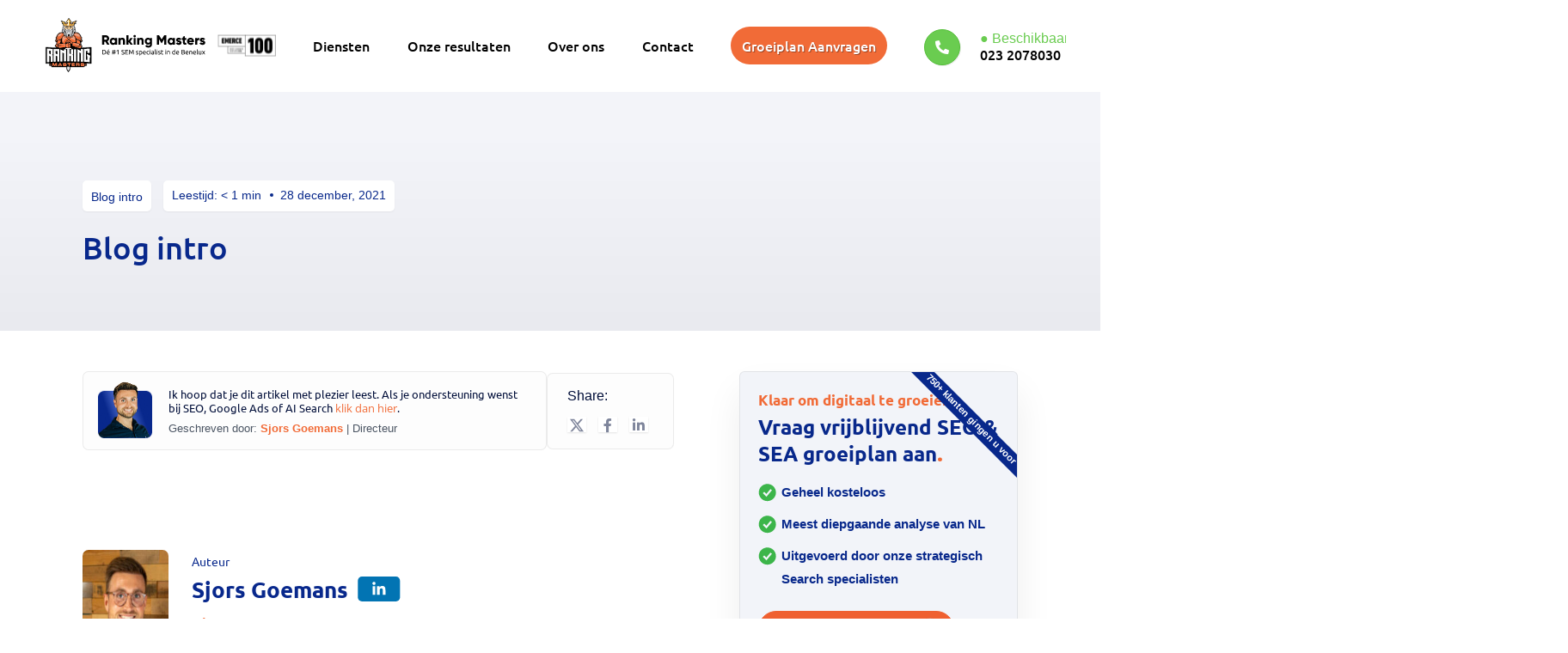

--- FILE ---
content_type: text/html; charset=UTF-8
request_url: https://rankingmasters.nl/blog_settings/blog-intro/
body_size: 59761
content:
<!DOCTYPE html>
<html lang="nl" class="">
<head><meta charset="UTF-8"><script>if(navigator.userAgent.match(/MSIE|Internet Explorer/i)||navigator.userAgent.match(/Trident\/7\..*?rv:11/i)){var href=document.location.href;if(!href.match(/[?&]nowprocket/)){if(href.indexOf("?")==-1){if(href.indexOf("#")==-1){document.location.href=href+"?nowprocket=1"}else{document.location.href=href.replace("#","?nowprocket=1#")}}else{if(href.indexOf("#")==-1){document.location.href=href+"&nowprocket=1"}else{document.location.href=href.replace("#","&nowprocket=1#")}}}}</script><script>(()=>{class RocketLazyLoadScripts{constructor(){this.v="2.0.4",this.userEvents=["keydown","keyup","mousedown","mouseup","mousemove","mouseover","mouseout","touchmove","touchstart","touchend","touchcancel","wheel","click","dblclick","input"],this.attributeEvents=["onblur","onclick","oncontextmenu","ondblclick","onfocus","onmousedown","onmouseenter","onmouseleave","onmousemove","onmouseout","onmouseover","onmouseup","onmousewheel","onscroll","onsubmit"]}async t(){this.i(),this.o(),/iP(ad|hone)/.test(navigator.userAgent)&&this.h(),this.u(),this.l(this),this.m(),this.k(this),this.p(this),this._(),await Promise.all([this.R(),this.L()]),this.lastBreath=Date.now(),this.S(this),this.P(),this.D(),this.O(),this.M(),await this.C(this.delayedScripts.normal),await this.C(this.delayedScripts.defer),await this.C(this.delayedScripts.async),await this.T(),await this.F(),await this.j(),await this.A(),window.dispatchEvent(new Event("rocket-allScriptsLoaded")),this.everythingLoaded=!0,this.lastTouchEnd&&await new Promise(t=>setTimeout(t,500-Date.now()+this.lastTouchEnd)),this.I(),this.H(),this.U(),this.W()}i(){this.CSPIssue=sessionStorage.getItem("rocketCSPIssue"),document.addEventListener("securitypolicyviolation",t=>{this.CSPIssue||"script-src-elem"!==t.violatedDirective||"data"!==t.blockedURI||(this.CSPIssue=!0,sessionStorage.setItem("rocketCSPIssue",!0))},{isRocket:!0})}o(){window.addEventListener("pageshow",t=>{this.persisted=t.persisted,this.realWindowLoadedFired=!0},{isRocket:!0}),window.addEventListener("pagehide",()=>{this.onFirstUserAction=null},{isRocket:!0})}h(){let t;function e(e){t=e}window.addEventListener("touchstart",e,{isRocket:!0}),window.addEventListener("touchend",function i(o){o.changedTouches[0]&&t.changedTouches[0]&&Math.abs(o.changedTouches[0].pageX-t.changedTouches[0].pageX)<10&&Math.abs(o.changedTouches[0].pageY-t.changedTouches[0].pageY)<10&&o.timeStamp-t.timeStamp<200&&(window.removeEventListener("touchstart",e,{isRocket:!0}),window.removeEventListener("touchend",i,{isRocket:!0}),"INPUT"===o.target.tagName&&"text"===o.target.type||(o.target.dispatchEvent(new TouchEvent("touchend",{target:o.target,bubbles:!0})),o.target.dispatchEvent(new MouseEvent("mouseover",{target:o.target,bubbles:!0})),o.target.dispatchEvent(new PointerEvent("click",{target:o.target,bubbles:!0,cancelable:!0,detail:1,clientX:o.changedTouches[0].clientX,clientY:o.changedTouches[0].clientY})),event.preventDefault()))},{isRocket:!0})}q(t){this.userActionTriggered||("mousemove"!==t.type||this.firstMousemoveIgnored?"keyup"===t.type||"mouseover"===t.type||"mouseout"===t.type||(this.userActionTriggered=!0,this.onFirstUserAction&&this.onFirstUserAction()):this.firstMousemoveIgnored=!0),"click"===t.type&&t.preventDefault(),t.stopPropagation(),t.stopImmediatePropagation(),"touchstart"===this.lastEvent&&"touchend"===t.type&&(this.lastTouchEnd=Date.now()),"click"===t.type&&(this.lastTouchEnd=0),this.lastEvent=t.type,t.composedPath&&t.composedPath()[0].getRootNode()instanceof ShadowRoot&&(t.rocketTarget=t.composedPath()[0]),this.savedUserEvents.push(t)}u(){this.savedUserEvents=[],this.userEventHandler=this.q.bind(this),this.userEvents.forEach(t=>window.addEventListener(t,this.userEventHandler,{passive:!1,isRocket:!0})),document.addEventListener("visibilitychange",this.userEventHandler,{isRocket:!0})}U(){this.userEvents.forEach(t=>window.removeEventListener(t,this.userEventHandler,{passive:!1,isRocket:!0})),document.removeEventListener("visibilitychange",this.userEventHandler,{isRocket:!0}),this.savedUserEvents.forEach(t=>{(t.rocketTarget||t.target).dispatchEvent(new window[t.constructor.name](t.type,t))})}m(){const t="return false",e=Array.from(this.attributeEvents,t=>"data-rocket-"+t),i="["+this.attributeEvents.join("],[")+"]",o="[data-rocket-"+this.attributeEvents.join("],[data-rocket-")+"]",s=(e,i,o)=>{o&&o!==t&&(e.setAttribute("data-rocket-"+i,o),e["rocket"+i]=new Function("event",o),e.setAttribute(i,t))};new MutationObserver(t=>{for(const n of t)"attributes"===n.type&&(n.attributeName.startsWith("data-rocket-")||this.everythingLoaded?n.attributeName.startsWith("data-rocket-")&&this.everythingLoaded&&this.N(n.target,n.attributeName.substring(12)):s(n.target,n.attributeName,n.target.getAttribute(n.attributeName))),"childList"===n.type&&n.addedNodes.forEach(t=>{if(t.nodeType===Node.ELEMENT_NODE)if(this.everythingLoaded)for(const i of[t,...t.querySelectorAll(o)])for(const t of i.getAttributeNames())e.includes(t)&&this.N(i,t.substring(12));else for(const e of[t,...t.querySelectorAll(i)])for(const t of e.getAttributeNames())this.attributeEvents.includes(t)&&s(e,t,e.getAttribute(t))})}).observe(document,{subtree:!0,childList:!0,attributeFilter:[...this.attributeEvents,...e]})}I(){this.attributeEvents.forEach(t=>{document.querySelectorAll("[data-rocket-"+t+"]").forEach(e=>{this.N(e,t)})})}N(t,e){const i=t.getAttribute("data-rocket-"+e);i&&(t.setAttribute(e,i),t.removeAttribute("data-rocket-"+e))}k(t){Object.defineProperty(HTMLElement.prototype,"onclick",{get(){return this.rocketonclick||null},set(e){this.rocketonclick=e,this.setAttribute(t.everythingLoaded?"onclick":"data-rocket-onclick","this.rocketonclick(event)")}})}S(t){function e(e,i){let o=e[i];e[i]=null,Object.defineProperty(e,i,{get:()=>o,set(s){t.everythingLoaded?o=s:e["rocket"+i]=o=s}})}e(document,"onreadystatechange"),e(window,"onload"),e(window,"onpageshow");try{Object.defineProperty(document,"readyState",{get:()=>t.rocketReadyState,set(e){t.rocketReadyState=e},configurable:!0}),document.readyState="loading"}catch(t){console.log("WPRocket DJE readyState conflict, bypassing")}}l(t){this.originalAddEventListener=EventTarget.prototype.addEventListener,this.originalRemoveEventListener=EventTarget.prototype.removeEventListener,this.savedEventListeners=[],EventTarget.prototype.addEventListener=function(e,i,o){o&&o.isRocket||!t.B(e,this)&&!t.userEvents.includes(e)||t.B(e,this)&&!t.userActionTriggered||e.startsWith("rocket-")||t.everythingLoaded?t.originalAddEventListener.call(this,e,i,o):(t.savedEventListeners.push({target:this,remove:!1,type:e,func:i,options:o}),"mouseenter"!==e&&"mouseleave"!==e||t.originalAddEventListener.call(this,e,t.savedUserEvents.push,o))},EventTarget.prototype.removeEventListener=function(e,i,o){o&&o.isRocket||!t.B(e,this)&&!t.userEvents.includes(e)||t.B(e,this)&&!t.userActionTriggered||e.startsWith("rocket-")||t.everythingLoaded?t.originalRemoveEventListener.call(this,e,i,o):t.savedEventListeners.push({target:this,remove:!0,type:e,func:i,options:o})}}J(t,e){this.savedEventListeners=this.savedEventListeners.filter(i=>{let o=i.type,s=i.target||window;return e!==o||t!==s||(this.B(o,s)&&(i.type="rocket-"+o),this.$(i),!1)})}H(){EventTarget.prototype.addEventListener=this.originalAddEventListener,EventTarget.prototype.removeEventListener=this.originalRemoveEventListener,this.savedEventListeners.forEach(t=>this.$(t))}$(t){t.remove?this.originalRemoveEventListener.call(t.target,t.type,t.func,t.options):this.originalAddEventListener.call(t.target,t.type,t.func,t.options)}p(t){let e;function i(e){return t.everythingLoaded?e:e.split(" ").map(t=>"load"===t||t.startsWith("load.")?"rocket-jquery-load":t).join(" ")}function o(o){function s(e){const s=o.fn[e];o.fn[e]=o.fn.init.prototype[e]=function(){return this[0]===window&&t.userActionTriggered&&("string"==typeof arguments[0]||arguments[0]instanceof String?arguments[0]=i(arguments[0]):"object"==typeof arguments[0]&&Object.keys(arguments[0]).forEach(t=>{const e=arguments[0][t];delete arguments[0][t],arguments[0][i(t)]=e})),s.apply(this,arguments),this}}if(o&&o.fn&&!t.allJQueries.includes(o)){const e={DOMContentLoaded:[],"rocket-DOMContentLoaded":[]};for(const t in e)document.addEventListener(t,()=>{e[t].forEach(t=>t())},{isRocket:!0});o.fn.ready=o.fn.init.prototype.ready=function(i){function s(){parseInt(o.fn.jquery)>2?setTimeout(()=>i.bind(document)(o)):i.bind(document)(o)}return"function"==typeof i&&(t.realDomReadyFired?!t.userActionTriggered||t.fauxDomReadyFired?s():e["rocket-DOMContentLoaded"].push(s):e.DOMContentLoaded.push(s)),o([])},s("on"),s("one"),s("off"),t.allJQueries.push(o)}e=o}t.allJQueries=[],o(window.jQuery),Object.defineProperty(window,"jQuery",{get:()=>e,set(t){o(t)}})}P(){const t=new Map;document.write=document.writeln=function(e){const i=document.currentScript,o=document.createRange(),s=i.parentElement;let n=t.get(i);void 0===n&&(n=i.nextSibling,t.set(i,n));const c=document.createDocumentFragment();o.setStart(c,0),c.appendChild(o.createContextualFragment(e)),s.insertBefore(c,n)}}async R(){return new Promise(t=>{this.userActionTriggered?t():this.onFirstUserAction=t})}async L(){return new Promise(t=>{document.addEventListener("DOMContentLoaded",()=>{this.realDomReadyFired=!0,t()},{isRocket:!0})})}async j(){return this.realWindowLoadedFired?Promise.resolve():new Promise(t=>{window.addEventListener("load",t,{isRocket:!0})})}M(){this.pendingScripts=[];this.scriptsMutationObserver=new MutationObserver(t=>{for(const e of t)e.addedNodes.forEach(t=>{"SCRIPT"!==t.tagName||t.noModule||t.isWPRocket||this.pendingScripts.push({script:t,promise:new Promise(e=>{const i=()=>{const i=this.pendingScripts.findIndex(e=>e.script===t);i>=0&&this.pendingScripts.splice(i,1),e()};t.addEventListener("load",i,{isRocket:!0}),t.addEventListener("error",i,{isRocket:!0}),setTimeout(i,1e3)})})})}),this.scriptsMutationObserver.observe(document,{childList:!0,subtree:!0})}async F(){await this.X(),this.pendingScripts.length?(await this.pendingScripts[0].promise,await this.F()):this.scriptsMutationObserver.disconnect()}D(){this.delayedScripts={normal:[],async:[],defer:[]},document.querySelectorAll("script[type$=rocketlazyloadscript]").forEach(t=>{t.hasAttribute("data-rocket-src")?t.hasAttribute("async")&&!1!==t.async?this.delayedScripts.async.push(t):t.hasAttribute("defer")&&!1!==t.defer||"module"===t.getAttribute("data-rocket-type")?this.delayedScripts.defer.push(t):this.delayedScripts.normal.push(t):this.delayedScripts.normal.push(t)})}async _(){await this.L();let t=[];document.querySelectorAll("script[type$=rocketlazyloadscript][data-rocket-src]").forEach(e=>{let i=e.getAttribute("data-rocket-src");if(i&&!i.startsWith("data:")){i.startsWith("//")&&(i=location.protocol+i);try{const o=new URL(i).origin;o!==location.origin&&t.push({src:o,crossOrigin:e.crossOrigin||"module"===e.getAttribute("data-rocket-type")})}catch(t){}}}),t=[...new Map(t.map(t=>[JSON.stringify(t),t])).values()],this.Y(t,"preconnect")}async G(t){if(await this.K(),!0!==t.noModule||!("noModule"in HTMLScriptElement.prototype))return new Promise(e=>{let i;function o(){(i||t).setAttribute("data-rocket-status","executed"),e()}try{if(navigator.userAgent.includes("Firefox/")||""===navigator.vendor||this.CSPIssue)i=document.createElement("script"),[...t.attributes].forEach(t=>{let e=t.nodeName;"type"!==e&&("data-rocket-type"===e&&(e="type"),"data-rocket-src"===e&&(e="src"),i.setAttribute(e,t.nodeValue))}),t.text&&(i.text=t.text),t.nonce&&(i.nonce=t.nonce),i.hasAttribute("src")?(i.addEventListener("load",o,{isRocket:!0}),i.addEventListener("error",()=>{i.setAttribute("data-rocket-status","failed-network"),e()},{isRocket:!0}),setTimeout(()=>{i.isConnected||e()},1)):(i.text=t.text,o()),i.isWPRocket=!0,t.parentNode.replaceChild(i,t);else{const i=t.getAttribute("data-rocket-type"),s=t.getAttribute("data-rocket-src");i?(t.type=i,t.removeAttribute("data-rocket-type")):t.removeAttribute("type"),t.addEventListener("load",o,{isRocket:!0}),t.addEventListener("error",i=>{this.CSPIssue&&i.target.src.startsWith("data:")?(console.log("WPRocket: CSP fallback activated"),t.removeAttribute("src"),this.G(t).then(e)):(t.setAttribute("data-rocket-status","failed-network"),e())},{isRocket:!0}),s?(t.fetchPriority="high",t.removeAttribute("data-rocket-src"),t.src=s):t.src="data:text/javascript;base64,"+window.btoa(unescape(encodeURIComponent(t.text)))}}catch(i){t.setAttribute("data-rocket-status","failed-transform"),e()}});t.setAttribute("data-rocket-status","skipped")}async C(t){const e=t.shift();return e?(e.isConnected&&await this.G(e),this.C(t)):Promise.resolve()}O(){this.Y([...this.delayedScripts.normal,...this.delayedScripts.defer,...this.delayedScripts.async],"preload")}Y(t,e){this.trash=this.trash||[];let i=!0;var o=document.createDocumentFragment();t.forEach(t=>{const s=t.getAttribute&&t.getAttribute("data-rocket-src")||t.src;if(s&&!s.startsWith("data:")){const n=document.createElement("link");n.href=s,n.rel=e,"preconnect"!==e&&(n.as="script",n.fetchPriority=i?"high":"low"),t.getAttribute&&"module"===t.getAttribute("data-rocket-type")&&(n.crossOrigin=!0),t.crossOrigin&&(n.crossOrigin=t.crossOrigin),t.integrity&&(n.integrity=t.integrity),t.nonce&&(n.nonce=t.nonce),o.appendChild(n),this.trash.push(n),i=!1}}),document.head.appendChild(o)}W(){this.trash.forEach(t=>t.remove())}async T(){try{document.readyState="interactive"}catch(t){}this.fauxDomReadyFired=!0;try{await this.K(),this.J(document,"readystatechange"),document.dispatchEvent(new Event("rocket-readystatechange")),await this.K(),document.rocketonreadystatechange&&document.rocketonreadystatechange(),await this.K(),this.J(document,"DOMContentLoaded"),document.dispatchEvent(new Event("rocket-DOMContentLoaded")),await this.K(),this.J(window,"DOMContentLoaded"),window.dispatchEvent(new Event("rocket-DOMContentLoaded"))}catch(t){console.error(t)}}async A(){try{document.readyState="complete"}catch(t){}try{await this.K(),this.J(document,"readystatechange"),document.dispatchEvent(new Event("rocket-readystatechange")),await this.K(),document.rocketonreadystatechange&&document.rocketonreadystatechange(),await this.K(),this.J(window,"load"),window.dispatchEvent(new Event("rocket-load")),await this.K(),window.rocketonload&&window.rocketonload(),await this.K(),this.allJQueries.forEach(t=>t(window).trigger("rocket-jquery-load")),await this.K(),this.J(window,"pageshow");const t=new Event("rocket-pageshow");t.persisted=this.persisted,window.dispatchEvent(t),await this.K(),window.rocketonpageshow&&window.rocketonpageshow({persisted:this.persisted})}catch(t){console.error(t)}}async K(){Date.now()-this.lastBreath>45&&(await this.X(),this.lastBreath=Date.now())}async X(){return document.hidden?new Promise(t=>setTimeout(t)):new Promise(t=>requestAnimationFrame(t))}B(t,e){return e===document&&"readystatechange"===t||(e===document&&"DOMContentLoaded"===t||(e===window&&"DOMContentLoaded"===t||(e===window&&"load"===t||e===window&&"pageshow"===t)))}static run(){(new RocketLazyLoadScripts).t()}}RocketLazyLoadScripts.run()})();</script>

    
    <meta name="viewport" content="width=device-width, initial-scale=1.0">
	<meta name="viewport" content="width=device-width, initial-scale=1.0, maximum-scale=5.0">
	<meta name="facebook-domain-verification" content="piwc9ye1vg5j0w386ohxhwxvxr2424" />
    <link rel="icon" type="image/x-icon" href="/wp-content/themes/rankinmasters-child/assets/new/favicon.ico">
    <link rel="shortcut icon" href="/wp-content/themes/rankinmasters-child/assets/new/favicon.ico" type="image/x-icon">
    <link rel="apple-touch-icon" href="/wp-content/themes/rankinmasters-child/assets/new/apple-touch-icon.png">
    <!-- <link rel="stylesheet" type="text/css" href="/wp-content/themes/rankingmasters-child/style.css">
	<link rel="stylesheet" type="text/css" href="/wp-content/themes/rankingmasters-theme/ress.css"> -->
	        <script type="rocketlazyloadscript" data-minify="1" defer data-rocket-src="https://rankingmasters.nl/wp-content/cache/min/1/ajax/libs/jquery/3.5.1/jquery.min.js?ver=1766051716"></script>
        
            
    <link rel="preload" fetchpriority="high" as="image" href="/wp-content/themes/rankinmasters-child/assets/new/new-logo-rankingmasters.svg">

    
    
            
    


    
    
    
    
    
    

	<!-- <link rel="stylesheet" href="wp-content/themes/rankingmasters-theme/assets/fontawesome/css/all.css" /> -->


	<!-- <script type="rocketlazyloadscript" async data-rocket-src="/wp-content/themes/rankingmasters-theme/js/jquery.min.js"></script> -->

	<meta name='robots' content='index, follow, max-image-preview:large, max-snippet:-1, max-video-preview:-1' />

	<!-- This site is optimized with the Yoast SEO Premium plugin v26.4 (Yoast SEO v26.5) - https://yoast.com/wordpress/plugins/seo/ -->
	<title>Blog intro - Ranking Masters</title>
<style id="wpr-usedcss">@font-face{font-family:Gilroy;src:url("https://rankingmasters.nl/wp-content/themes/rankingmasters-theme/assets/fonts/Gilroy-Bold.woff2") format("woff2"),url("https://rankingmasters.nl/wp-content/themes/rankingmasters-theme/assets/fonts/Gilroy-Bold.woff") format("woff");font-weight:700;font-style:normal;font-display:swap}body{margin:0;padding:0;font-family:Ubuntu,sans-serif}#wrapper{max-width:1245px;margin:0 auto}p{font-family:sofia-pro,Arial,sans-serif}strong{font-family:"Open Sans",sans-serif!important;font-weight:700}h1{color:#08288c}h1 span{color:#f16b37}h2{color:#08288c;font-weight:500;font-size:34px;font-family:Ubuntu,sans-serif}h2 span{color:#f16b37}#google p{line-height:26px;font-family:sofia-pro,Arial,sans-serif;color:#1d1d1d}#google h2{margin-bottom:0!important}#google{padding:3vh 0 15vh}#google .content h2{color:#08288c}#google .content p{margin-bottom:40px}#google .content a{color:#f16b37;font-weight:700;text-decoration:none;transition:.2s}#google .content a:hover{color:inherit}#mobile-dropdown{display:none}header{position:sticky;width:100%;top:0;z-index:9999;background-color:#fff}header .content{display:flex;justify-content:space-between;align-items:center;height:80px}header .content img{width:198px;height:75px;position:relative;top:20px;z-index:99999}nav{width:100%;display:flex;justify-content:flex-end}nav #wrapper{max-width:1000px;margin:0!important}nav .clip{clip-path:polygon(100% 0,0% 100%,100% 100%);background-color:#08288c;height:auto;width:40px;position:relative;right:-1px}nav #bar{width:68%;background-color:#08288c}nav #bar .content{position:relative;display:flex;justify-content:space-evenly;max-width:100%;left:0}nav #bar .content p{display:flex;align-items:center;color:#fff!important;font-weight:500;font-size:16px!important;margin:0;padding:13px;font-weight:900;font-family:Ubuntu,sans-serif}nav #bar .content p i{margin-right:20px;font-size:22px}footer{padding:40px 0 0;background-color:#f2f2f2}footer .content{display:flex;justify-content:space-between;flex-wrap:wrap}footer .content h4{color:#08288c;font-size:18px;font-weight:500!important;margin-bottom:15px}footer .content p{font-family:sofia-pro,Arial,sans-serif;font-size:16px;line-height:25px;color:#1d1d1d}footer .content a{font-family:sofia-pro,Arial,sans-serif;color:#08288c;text-decoration:none;transition:.2s;margin-bottom:7px;display:inline-block;font-size:16px;font-weight:700!important}footer .content a:hover{opacity:.65}footer #copy{margin-top:60px;padding:5px 0;background:#fff}footer #copy p{font-family:sofia-pro,Arial,sans-serif;color:#08288c;font-size:16px}footer #copy .content{align-items:center}#hero{background-image:url("https://rankingmasters.nl/wp-content/themes/rankingmasters-theme/img/team.jpg");background-position:center center;background-repeat:no-repeat;background-size:120%;transition:all .1s;text-align:center}#hero #overlay{padding:12vh 0;background:linear-gradient(to right,rgba(3,13,41,.8),rgba(7,42,140,.8))}#hero .content h1{margin:0;text-shadow:1px 1px 0 #000;font-size:43px;color:#fff}#hero .content p{color:#fff;font-size:20px}#contact{padding:2vh 0 10vh}#content p{color:#1d1d1d;line-height:26px;font-size:16px;margin:23px 0}#content p strong{font-weight:600;font-family:"Open Sans",Ubuntu,sans-serif!important}#content .title{margin:25px 0}#content ul{margin-bottom:75px;padding-left:30px}#content ul li{font-family:sofia-pro,Arial,sans-serif;color:#000;font-size:16px;line-height:26px}#search{width:100%;position:fixed;background-color:#f16b37;padding:1.5vh 0;z-index:9}#search .content article{width:80%;margin:0 auto;display:flex;align-items:center}#search .content article h3{margin:0;text-shadow:rgba(0,0,0,.35) 1px 1px 0!important;color:#fff;font-size:24px;font-weight:500}#search .content article input{font-family:Ubuntu,sans-serif!important;margin:0 15px;outline:0;border:none;border-radius:5px;background-color:#fff;padding:12px;font-size:15px;color:#959595;width:400px}::-webkit-scrollbar{height:4px;width:4px;background:rgba(255,255,255,.5)}::-webkit-scrollbar::after{content:"aaaa"}::-webkit-scrollbar-thumb:horizontal{background:#fff;border-radius:10px}@media (max-width:620px){#google .content h2{font-size:24px!important;font-weight:500}nav{display:none}#bar{display:none}header .content img{top:0!important;height:60px;width:unset!important}#mobile-dropdown .container{border-bottom:1px solid rgba(0,0,0,.08);position:absolute;width:100%;background-color:#fff;margin:0;z-index:1;padding:0 12% 6%;left:0}#mobile-dropdown .container li{list-style-type:none;font-family:Exo,sans-serif;font-size:15px!important;color:#000!important;padding:10px 0}#mobile-dropdown .container li::before{background-color:rgba(0,0,0,.08);content:"";display:block;top:32px;position:relative;width:100%;display:block;left:0;height:1px}#mobile-dropdown .container li .sub-menu{display:none;padding:10px 0}#mobile-dropdown .container li .sub-menu li{margin-left:15px}#mobile-dropdown .container li a{font-size:15px!important;color:#000!important;text-decoration:none}#mobile-dropdown .container li a:hover{color:#f16b37}#mobile-dropdown .container li i{float:right}#mobile-dropdown .container .button{background-color:#08298c;display:block;width:100%!important;text-align:center;color:#fff;text-decoration:none;padding:10px 0;border-radius:50px;margin-top:14px;font-family:Exo,sans-serif}#mobile-dropdown .container .tel{color:#000!important;text-decoration:none}#wrapper{max-width:85vw!important}#google{padding-bottom:30px}#hero #overlay{padding:8vh 0}#hero .content h1{font-size:30px}#hero .content p{font-size:14px;line-height:26px;margin-bottom:-20px}#contact{padding:2vh 0 3vh}#content ul{padding-left:25px}#search{width:100%;position:fixed;top:0}#search .content{flex-wrap:wrap}#search .content article{position:relative;width:100%;display:flex;align-items:center}#search .content article h3{font-size:16px;font-weight:500}#search .content article input{position:relative;padding:14px;margin:0 0 0 8px;font-size:12px;font-family:Ubuntu,sans-serif!important}}@media (min-width:621px) and (max-width:999px){#google .content h2{font-size:25.5px!important;font-weight:500}#contact{padding:2vh 0 3vh!important}nav{display:none}#bar{display:none}header .content img{top:0!important}#mobile-dropdown .container{border-bottom:1px solid rgba(0,0,0,.08);position:absolute;width:100%;background-color:#fff;margin:0;z-index:1;padding:0 16% 6%;left:0}#mobile-dropdown .container li{list-style-type:none;font-family:Exo,sans-serif;font-size:16px;color:#000!important;padding:10px 0}#mobile-dropdown .container li::before{background-color:rgba(0,0,0,.08);content:"";display:block;top:32px;position:relative;width:100%;display:block;left:0;height:1px}#mobile-dropdown .container li a{font-size:16px;color:#000!important;text-decoration:none}#mobile-dropdown .container li a:hover{color:#f16b37}#mobile-dropdown .container li i{float:right}#mobile-dropdown .container li .sub-menu{display:none;padding:10px 0}#mobile-dropdown .container li .sub-menu li{margin-left:15px}#mobile-dropdown .container .button{background-color:#08298c;display:block;width:100%!important;text-align:center;color:#fff;text-decoration:none;padding:10px 0;border-radius:50px;margin-top:14px;font-family:Exo,sans-serif}#mobile-dropdown .container .tel{color:#000!important;text-decoration:none}#wrapper{max-width:70vw!important}#google{padding:40px 0 30px}#hero #overlay{padding:12vh 0}#hero .content h1{font-size:30px;max-width:80%;margin:0 auto}#hero .content p{margin-top:10px;font-size:20px;line-height:26px}#contact{padding:2vh 0 3vh}#search{width:100%;position:fixed;top:0}#search .content{flex-wrap:wrap}#search .content article{position:relative;width:100%;display:flex;align-items:center}#search .content article h3{font-size:16px;font-weight:500}#search .content article input{position:relative;padding:14px;margin:0 0 0 8px;font-size:12px;font-family:Ubuntu,sans-serif!important}}@media (min-width:1000px) and (max-width:1250px){#wrapper{max-width:85vw!important}#search .content article{width:90%}}@media (max-width:1235px){nav{display:none}#bar{display:none}header .content img{top:0!important}#mobile-dropdown .container{border-bottom:1px solid rgba(0,0,0,.08);position:absolute;width:100%;background-color:#fff;margin:0;z-index:1;padding:0 12% 6%;left:0}#mobile-dropdown .container li{list-style-type:none;font-family:Exo,sans-serif;font-size:16px;color:#000!important;padding:10px 0}#mobile-dropdown .container li::before{background-color:rgba(0,0,0,.08);content:"";display:block;top:32px;position:relative;width:100%;display:block;left:0;height:1px}#mobile-dropdown .container li .sub-menu{display:none;padding:10px 0}#mobile-dropdown .container li .sub-menu li{margin-left:15px}#mobile-dropdown .container li a{font-size:16px;color:#000!important;text-decoration:none}#mobile-dropdown .container li a:hover{color:#f16b37}#mobile-dropdown .container li i{float:right}#mobile-dropdown .container .button{background-color:#08298c;display:block;width:100%!important;text-align:center;color:#fff;text-decoration:none;padding:10px 0;border-radius:50px;margin-top:14px;font-family:Exo,sans-serif}#mobile-dropdown .container .tel{color:#000!important;text-decoration:none}}body main.single-blog #wrapper{max-width:1308px}body main.single-blog .blogpost{display:flex;flex-direction:column;flex:0 0 63.23%;margin-top:12px}body main.single-blog .blog-sidebar{flex:0 0 29.82%}body main.single-blog .blogpost .blogpost-title{margin:-11px 0 0;font-family:Gilroy,sans-serif;color:#08288b;order:0;line-height:1.25;letter-spacing:-.03em}body main.single-blog .blogpost #breadcrumbs{order:-1}body main.single-blog .blogpost-content h1,body main.single-blog .blogpost-content h2,body main.single-blog .blogpost-content h3,body main.single-blog .blogpost-content h4,body main.single-blog .blogpost-content h5,body main.single-blog .blogpost-content h6{margin:0 0 24px;font-family:Gilroy,sans-serif;color:#08288b;font-weight:700}body main.single-blog .blogpost-content h1 span,body main.single-blog .blogpost-content h2 span,body main.single-blog .blogpost-content h3 span,body main.single-blog .blogpost-content h4 span,body main.single-blog .blogpost-content h5 span,body main.single-blog .blogpost-content h6 span{color:#08288b!important;font-weight:700!important}body main.single-blog .blogpost-content h1,body main.single-blog .blogpost-content h2{margin-bottom:23px;font-size:36px;line-height:1.25;font-weight:700}body main.single-blog .blogpost-content p+h2{margin-top:60px}body main.single-blog .blogpost-content h1{margin-bottom:27px}body main.single-blog .blogpost-content p,body main.single-blog .blogpost-content ul{margin:0;font-family:Ubuntu,sans-serif;font-size:18px;line-height:1.6;color:#1d1d1d;font-weight:400}body main.single-blog .blogpost-content p{margin-bottom:33px}body main.single-blog .blogpost-content p a{text-decoration:underline}body main.single-blog .blogpost-content p a:hover{text-decoration:none}body main.single-blog .blogpost-content ul{margin:-21px 0 52px;padding-left:28px}body main.single-blog .blogpost-content ul li{padding-bottom:4px}@media (max-width:1599px){body main.single-blog .content{gap:40px}}@media (max-width:1199px){body .single-blog #wrapper{max-width:100%!important}body main.single-blog .content{padding:0 20px 0 85px;gap:20px}body main.single-blog .blogpost{flex:0;width:calc(70% - 20px)}body main.single-blog .blog-sidebar{flex:0;width:30%}}@media (max-width:1023px){body main.single-blog .content{padding:0 15px}body main.single-blog .blogpost{width:100%}body main.single-blog .blog-sidebar{width:100%}}@media (max-width:767px){body main.single-blog .content{display:block}body main.single-blog .blogpost{margin-top:30px}body main.single-blog .blogpost #breadcrumbs{padding:0 9px}body main.single-blog .blogpost .blogpost-title{margin:0;padding:0 9px;font-size:31px;line-height:1.29;letter-spacing:1px}body main.single-blog .blogpost-content h1,body main.single-blog .blogpost-content h2,body main.single-blog .blogpost-content h3,body main.single-blog .blogpost-content h4,body main.single-blog .blogpost-content h5,body main.single-blog .blogpost-content h6{margin:0 0 18px}body main.single-blog .blogpost-content h1,body main.single-blog .blogpost-content h2{margin-bottom:18px;font-size:30px;line-height:1.33}body main.single-blog .blogpost-content p+h2{margin-top:50px}body main.single-blog .blogpost-content h1{margin-bottom:18px}body main.single-blog .blogpost-content p,body main.single-blog .blogpost-content ul{font-size:16px!important;line-height:1.63!important}body main.single-blog .blogpost-content p{margin-bottom:28px}body main.single-blog .blogpost-content ul{margin:-2px 0 50px;padding-left:24px}body main.single-blog .blogpost-content ul li{padding-bottom:0}}main.single-blog a.button-primary.button-primary--small{position:relative;display:inline-block!important;padding:11px 52px 13px 16px!important;font-family:Gilroy,sans-serif!important;font-size:17px!important;line-height:1!important;font-weight:700!important;color:#fff!important;text-shadow:1px 1px 0 rgba(0,0,0,.35)!important;transition:all .4s}main.single-blog a.button-primary.button-primary--small img{position:absolute;top:12px;right:13px;width:28px!important;height:28px!important;transition:all .4s}main.single-blog a.button-primary.button-primary--small:hover{background-color:#f27c54!important}main.single-blog a.button-primary.button-primary--small:hover img{margin-right:-5px;margin-left:5px}main.single-blog .blogpost-author img{width:128px;height:128px}main.single-blog .blogpost-author div{padding-left:27px}main.single-blog .blogpost-author h6{margin:0 0 10px;font-family:Arial,sans-serif;font-size:16px;line-height:1.63;font-weight:400;line-height:1;color:#000}main.single-blog .blogpost-author h4{display:flex;align-items:center;margin:0 0 6px;font-family:Ubuntu,sans-serif;font-size:26px;line-height:1.54;font-weight:700;color:#08288b}main.single-blog .blogpost-author__linkein{position:relative;display:inline-block;margin-left:11px;width:53px;height:30px;display:block;background:url(https://rankingmasters.nl/wp-content/themes/rankingmasters-theme/assets/images/ico-linkedin.svg) no-repeat;background-size:contain}main.single-blog .blogpost-author h5{margin:0 0 6px;font-family:Arial,sans-serif;font-size:16px;line-height:1.63;color:#f16b37}main.single-blog .blogpost-author p{margin:0;font-family:Arial,sans-serif;font-size:16px;line-height:1.63;font-weight:400;color:#707070}main.single-blog .blogpost-intro{display:none}.article-grow{position:relative;margin-bottom:50px;padding:58px 20px 23px 31px;border-radius:6px;background:#fbfcfd;box-shadow:0 24px 44px 0 rgba(0,0,0,.0705882353);overflow:hidden;text-align:left}.article-grow h6{position:absolute;top:56px;right:-56px;width:250px;height:17px;margin:0;font-family:Arial,sans-serif;font-size:13px;line-height:1.4;color:#fff;background:#08288b;text-align:center;transform:rotate(45deg)}.article-grow h5{margin:0 0 4px;font-family:Ubuntu,sans-serif;font-size:17px;line-height:1.3;color:#f16b37;font-weight:700}.article-grow h4{margin:0 0 16px;font-family:Ubuntu,sans-serif;font-size:24px;line-height:1.33;font-weight:700;color:#08288b}.article-grow ul{margin:0 0 20px;padding:0;list-style:none}.article-grow ul li{margin-bottom:10px;position:relative;padding-left:27px;font-family:Arial,sans-serif;font-size:14px;line-height:1.86;font-weight:700;color:#08288b;letter-spacing:0;background:url(https://rankingmasters.nl/wp-content/themes/rankingmasters-theme/assets/images/ico-check.svg) 0 4px no-repeat}main.single-blog .article-grow a.button-primary.button-primary--small{font-family:Arial,sans-serif!important;letter-spacing:-.02em!important}@media (max-width:1430px){.article-grow h6{top:42px;right:-52px;width:200px;height:12px;font-size:10px;line-height:1.2}}@media (max-width:1199px){.article-grow h5{margin:0 70px 4px 0}}.article-customers{padding:0 29px}.article-customers h4{font-size:22px;line-height:1.33;font-weight:500;color:#08288b;margin-bottom:30px}.article-customers #review-container{position:relative;padding:0!important;padding-left:51px!important;border-radius:0!important}.article-customers .rplg .rplg-badge2{display:block!important;border-radius:0!important;margin:0!important;box-shadow:0 0 0 0 transparent!important}.article-customers .rplg-badge2 .rplg-badge2-btn{position:relative;padding:0!important;padding-left:41px!important;border-radius:0!important}.article-customers #review-container>a{display:block}.article-customers #review-container>a>svg,.article-customers .rplg-badge2-btn>svg{position:absolute;top:0;left:0;width:51px!important;height:41px!important}.article-customers #review-container .rating-text span{font-size:8px!important;color:#777!important}.article-customers #review-container .rating-text span.rating-total{font-size:20px!important;font-weight:400!important;color:#e7711b!important}.article-customers #review-container .rating-text{display:flex;flex-direction:column-reverse;align-items:start;gap:0;margin:0}.single-blog{position:relative}.single-blog .blog-sidebar{max-width:390px;min-width:390px}.single-blog .article-customers.fixed{position:fixed;top:201px;left:50%;margin-left:264px;max-width:390px}.single-blog .article-customers.absolute{position:absolute;top:auto;bottom:-100px;left:50%;margin-left:264px;max-width:390px}@media (max-width:1550px){.single-blog .article-customers.fixed{left:auto;right:7.6vw;margin:0;max-width:25.347vw}.single-blog .article-customers.absolute{bottom:-125px;left:auto;right:0;margin-left:0;width:25.347vw}.single-blog .blog-sidebar{min-width:25.347vw;max-width:25.347vw}}@media (max-width:1400px){body main.single-blog .blogpost{max-width:calc(100% - 40px - 25.347vw)}}.section-rate__body{position:relative;text-align:left;left:-10px}.single-rate{position:absolute;width:calc(33.33% - 13px);margin:0 10px 18px;padding:20px 18px 21px;border-radius:6px;border:1px solid #e8eef8;opacity:0;transition:opacity .4s;z-index:10}@media (max-width:1023px){.section-rate__body{left:0}.single-rate{width:calc(50% - 20px)}}@media (max-width:767px){main.single-blog a.button-primary.button-primary--small{padding:11px 52px 13px 16px!important;font-size:16px!important;max-width:75%}main.single-blog a.button-primary.button-primary--small img{position:absolute;top:50%;width:23px!important;height:23px!important;margin-top:-14px}main.single-blog .blogpost-author{text-align:left;display:block}main.single-blog .blogpost-author img{margin-bottom:14px}main.single-blog .blogpost-author div{padding-left:0;text-align:left}.single-rate{margin:0 0 21px;width:100%}}.fa,.fab,.far,.fas{-moz-osx-font-smoothing:grayscale;-webkit-font-smoothing:antialiased;display:inline-block;font-style:normal;font-variant:normal;text-rendering:auto;line-height:1}.fa-angle-down:before{content:"\f107"}.fa-bars:before{content:"\f0c9"}.fa-facebook-f:before{content:"\f39e"}.fa-linkedin-in:before{content:"\f0e1"}.fa-star:before{content:"\f005"}.fa-trophy:before{content:"\f091"}.fa-twitter:before{content:"\f099"}.fa-users:before{content:"\f0c0"}@font-face{font-family:"Font Awesome 5 Brands";font-style:normal;font-weight:400;font-display:swap;src:url(https://use.fontawesome.com/releases/v5.15.1/webfonts/fa-brands-400.eot);src:url(https://use.fontawesome.com/releases/v5.15.1/webfonts/fa-brands-400.eot?#iefix) format("embedded-opentype"),url(https://use.fontawesome.com/releases/v5.15.1/webfonts/fa-brands-400.woff2) format("woff2"),url(https://use.fontawesome.com/releases/v5.15.1/webfonts/fa-brands-400.woff) format("woff"),url(https://use.fontawesome.com/releases/v5.15.1/webfonts/fa-brands-400.ttf) format("truetype"),url(https://use.fontawesome.com/releases/v5.15.1/webfonts/fa-brands-400.svg#fontawesome) format("svg")}.fab{font-family:"Font Awesome 5 Brands"}.fab,.far{font-weight:400}@font-face{font-family:"Font Awesome 5 Free";font-style:normal;font-weight:900;font-display:swap;src:url(https://use.fontawesome.com/releases/v5.15.1/webfonts/fa-solid-900.eot);src:url(https://use.fontawesome.com/releases/v5.15.1/webfonts/fa-solid-900.eot?#iefix) format("embedded-opentype"),url(https://use.fontawesome.com/releases/v5.15.1/webfonts/fa-solid-900.woff2) format("woff2"),url(https://use.fontawesome.com/releases/v5.15.1/webfonts/fa-solid-900.woff) format("woff"),url(https://use.fontawesome.com/releases/v5.15.1/webfonts/fa-solid-900.ttf) format("truetype"),url(https://use.fontawesome.com/releases/v5.15.1/webfonts/fa-solid-900.svg#fontawesome) format("svg")}.fa,.far,.fas{font-family:"Font Awesome 5 Free"}.fa,.fas{font-weight:900}@font-face{font-family:Ubuntu;font-style:normal;font-weight:400;font-display:swap;src:url(https://rankingmasters.nl/wp-content/cache/fonts/1/google-fonts/fonts/s/ubuntu/v21/4iCs6KVjbNBYlgoKfw72.woff2) format('woff2');unicode-range:U+0000-00FF,U+0131,U+0152-0153,U+02BB-02BC,U+02C6,U+02DA,U+02DC,U+0304,U+0308,U+0329,U+2000-206F,U+20AC,U+2122,U+2191,U+2193,U+2212,U+2215,U+FEFF,U+FFFD}@font-face{font-family:Ubuntu;font-style:normal;font-weight:500;font-display:swap;src:url(https://rankingmasters.nl/wp-content/cache/fonts/1/google-fonts/fonts/s/ubuntu/v21/4iCv6KVjbNBYlgoCjC3jsGyN.woff2) format('woff2');unicode-range:U+0000-00FF,U+0131,U+0152-0153,U+02BB-02BC,U+02C6,U+02DA,U+02DC,U+0304,U+0308,U+0329,U+2000-206F,U+20AC,U+2122,U+2191,U+2193,U+2212,U+2215,U+FEFF,U+FFFD}@font-face{font-family:Ubuntu;font-style:normal;font-weight:700;font-display:swap;src:url(https://rankingmasters.nl/wp-content/cache/fonts/1/google-fonts/fonts/s/ubuntu/v21/4iCv6KVjbNBYlgoCxCvjsGyN.woff2) format('woff2');unicode-range:U+0000-00FF,U+0131,U+0152-0153,U+02BB-02BC,U+02C6,U+02DA,U+02DC,U+0304,U+0308,U+0329,U+2000-206F,U+20AC,U+2122,U+2191,U+2193,U+2212,U+2215,U+FEFF,U+FFFD}@font-face{font-family:'Open Sans';font-style:normal;font-weight:300;font-stretch:100%;font-display:swap;src:url(https://rankingmasters.nl/wp-content/cache/fonts/1/google-fonts/fonts/s/opensans/v44/memvYaGs126MiZpBA-UvWbX2vVnXBbObj2OVTS-muw.woff2) format('woff2');unicode-range:U+0000-00FF,U+0131,U+0152-0153,U+02BB-02BC,U+02C6,U+02DA,U+02DC,U+0304,U+0308,U+0329,U+2000-206F,U+20AC,U+2122,U+2191,U+2193,U+2212,U+2215,U+FEFF,U+FFFD}@font-face{font-family:'Open Sans';font-style:normal;font-weight:400;font-stretch:100%;font-display:swap;src:url(https://rankingmasters.nl/wp-content/cache/fonts/1/google-fonts/fonts/s/opensans/v44/memvYaGs126MiZpBA-UvWbX2vVnXBbObj2OVTS-muw.woff2) format('woff2');unicode-range:U+0000-00FF,U+0131,U+0152-0153,U+02BB-02BC,U+02C6,U+02DA,U+02DC,U+0304,U+0308,U+0329,U+2000-206F,U+20AC,U+2122,U+2191,U+2193,U+2212,U+2215,U+FEFF,U+FFFD}@font-face{font-family:'Open Sans';font-style:normal;font-weight:600;font-stretch:100%;font-display:swap;src:url(https://rankingmasters.nl/wp-content/cache/fonts/1/google-fonts/fonts/s/opensans/v44/memvYaGs126MiZpBA-UvWbX2vVnXBbObj2OVTS-muw.woff2) format('woff2');unicode-range:U+0000-00FF,U+0131,U+0152-0153,U+02BB-02BC,U+02C6,U+02DA,U+02DC,U+0304,U+0308,U+0329,U+2000-206F,U+20AC,U+2122,U+2191,U+2193,U+2212,U+2215,U+FEFF,U+FFFD}@font-face{font-family:'Open Sans';font-style:normal;font-weight:700;font-stretch:100%;font-display:swap;src:url(https://rankingmasters.nl/wp-content/cache/fonts/1/google-fonts/fonts/s/opensans/v44/memvYaGs126MiZpBA-UvWbX2vVnXBbObj2OVTS-muw.woff2) format('woff2');unicode-range:U+0000-00FF,U+0131,U+0152-0153,U+02BB-02BC,U+02C6,U+02DA,U+02DC,U+0304,U+0308,U+0329,U+2000-206F,U+20AC,U+2122,U+2191,U+2193,U+2212,U+2215,U+FEFF,U+FFFD}@font-face{font-family:'Open Sans';font-style:normal;font-weight:800;font-stretch:100%;font-display:swap;src:url(https://rankingmasters.nl/wp-content/cache/fonts/1/google-fonts/fonts/s/opensans/v44/memvYaGs126MiZpBA-UvWbX2vVnXBbObj2OVTS-muw.woff2) format('woff2');unicode-range:U+0000-00FF,U+0131,U+0152-0153,U+02BB-02BC,U+02C6,U+02DA,U+02DC,U+0304,U+0308,U+0329,U+2000-206F,U+20AC,U+2122,U+2191,U+2193,U+2212,U+2215,U+FEFF,U+FFFD}img:is([sizes=auto i],[sizes^="auto," i]){contain-intrinsic-size:3000px 1500px}img.emoji{display:inline!important;border:none!important;box-shadow:none!important;height:1em!important;width:1em!important;margin:0 .07em!important;vertical-align:-.1em!important;background:0 0!important;padding:0!important}.intl-tel-input{position:relative}.intl-tel-input *{box-sizing:border-box;-moz-box-sizing:border-box}.intl-tel-input .hide{display:none}.intl-tel-input .v-hide{visibility:hidden}.intl-tel-input input,.intl-tel-input input[type=tel],.intl-tel-input input[type=text]{position:relative;z-index:0;margin-top:0!important;margin-bottom:0!important;padding-right:36px;margin-right:0}.intl-tel-input .flag-container{position:absolute;top:0;bottom:0;right:0;padding:1px}.intl-tel-input .selected-flag{z-index:1;position:relative;width:36px;height:100%;padding:0 0 0 8px}.intl-tel-input .selected-flag .iti-flag{position:absolute;top:0;bottom:0;margin:auto}.intl-tel-input .selected-flag .iti-arrow{position:absolute;top:50%;margin-top:-2px;right:6px;width:0;height:0;border-left:3px solid transparent;border-right:3px solid transparent;border-top:4px solid #555}.intl-tel-input .selected-flag .iti-arrow.up{border-top:none;border-bottom:4px solid #555}.intl-tel-input ul.country-list{list-style:none;padding:0;margin:0}.intl-tel-input .country-list{position:absolute;z-index:2;list-style:none;text-align:left;padding:0;margin:0 0 0 -1px;box-shadow:1px 1px 4px rgba(0,0,0,.2);background-color:#fff;border:1px solid #ccc;white-space:nowrap;max-height:200px;overflow-y:scroll}.intl-tel-input .country-list.dropup{bottom:100%;margin-bottom:-1px}.intl-tel-input .country-list .flag-box{display:inline-block;width:20px}@media (max-width:500px){.intl-tel-input .country-list{white-space:normal}}.intl-tel-input .country-list .divider{padding-bottom:5px;margin-bottom:5px;border-bottom:1px solid #ccc;list-style:none}.intl-tel-input .country-list li.country{list-style:none}.intl-tel-input .country-list .country{padding:5px 10px}.intl-tel-input .country-list .country .dial-code{color:#999}.intl-tel-input .country-list .country.highlight{background-color:rgba(0,0,0,.05)}.intl-tel-input .country-list .country-name,.intl-tel-input .country-list .dial-code,.intl-tel-input .country-list .flag-box{vertical-align:middle}.intl-tel-input .country-list .country-name,.intl-tel-input .country-list .flag-box{margin-right:6px}.intl-tel-input.allow-dropdown input,.intl-tel-input.allow-dropdown input[type=tel],.intl-tel-input.allow-dropdown input[type=text],.intl-tel-input.separate-dial-code input,.intl-tel-input.separate-dial-code input[type=tel],.intl-tel-input.separate-dial-code input[type=text]{padding-right:6px;padding-left:52px;margin-left:0}.intl-tel-input.allow-dropdown .flag-container,.intl-tel-input.separate-dial-code .flag-container{right:auto;left:0}.intl-tel-input.allow-dropdown .selected-flag,.intl-tel-input.separate-dial-code .selected-flag{width:46px}.intl-tel-input.allow-dropdown .flag-container:hover{cursor:pointer}.intl-tel-input.allow-dropdown .flag-container:hover .selected-flag{background-color:rgba(0,0,0,.05)}.intl-tel-input.allow-dropdown input[disabled]+.flag-container:hover,.intl-tel-input.allow-dropdown input[readonly]+.flag-container:hover{cursor:default}.intl-tel-input.allow-dropdown input[disabled]+.flag-container:hover .selected-flag,.intl-tel-input.allow-dropdown input[readonly]+.flag-container:hover .selected-flag{background-color:transparent}.intl-tel-input.separate-dial-code .selected-flag{background-color:rgba(0,0,0,.05);display:table}.intl-tel-input.separate-dial-code .selected-dial-code{display:table-cell;vertical-align:middle;padding-left:28px}.intl-tel-input.iti-container{position:absolute;top:-1000px;left:-1000px;z-index:1060;padding:1px}.intl-tel-input.iti-container:hover{cursor:pointer}.iti-mobile .intl-tel-input.iti-container{top:30px;bottom:30px;left:30px;right:30px;position:fixed}.iti-mobile .intl-tel-input .country-list{max-height:100%;width:100%}.iti-mobile .intl-tel-input .country-list .country{padding:10px;line-height:1.5em}.iti-flag{width:20px}.iti-flag.be{width:18px}.iti-flag.ch{width:15px}.iti-flag.mc{width:19px}.iti-flag.ne{width:18px}.iti-flag.np{width:13px}.iti-flag.va{width:15px}.iti-flag.ad{height:14px;background-position:-22px 0}.iti-flag.ae{height:10px;background-position:-44px 0}.iti-flag.af{height:14px;background-position:-66px 0}.iti-flag.ag{height:14px;background-position:-88px 0}.iti-flag.ai{height:10px;background-position:-110px 0}.iti-flag.al{height:15px;background-position:-132px 0}.iti-flag.am{height:10px;background-position:-154px 0}.iti-flag.ao{height:14px;background-position:-176px 0}.iti-flag.ar{height:13px;background-position:-220px 0}.iti-flag.as{height:10px;background-position:-242px 0}.iti-flag.at{height:14px;background-position:-264px 0}.iti-flag.au{height:10px;background-position:-286px 0}.iti-flag.aw{height:14px;background-position:-308px 0}.iti-flag.ax{height:13px;background-position:-330px 0}.iti-flag.az{height:10px;background-position:-352px 0}.iti-flag.ba{height:10px;background-position:-374px 0}.iti-flag.bb{height:14px;background-position:-396px 0}.iti-flag.bd{height:12px;background-position:-418px 0}.iti-flag.be{height:15px;background-position:-440px 0}.iti-flag.bf{height:14px;background-position:-460px 0}.iti-flag.bg{height:12px;background-position:-482px 0}.iti-flag.bh{height:12px;background-position:-504px 0}.iti-flag.bi{height:12px;background-position:-526px 0}.iti-flag.bj{height:14px;background-position:-548px 0}.iti-flag.bl{height:14px;background-position:-570px 0}.iti-flag.bm{height:10px;background-position:-592px 0}.iti-flag.bn{height:10px;background-position:-614px 0}.iti-flag.bo{height:14px;background-position:-636px 0}.iti-flag.bq{height:14px;background-position:-658px 0}.iti-flag.br{height:14px;background-position:-680px 0}.iti-flag.bs{height:10px;background-position:-702px 0}.iti-flag.bt{height:14px;background-position:-724px 0}.iti-flag.bw{height:14px;background-position:-768px 0}.iti-flag.by{height:10px;background-position:-790px 0}.iti-flag.bz{height:14px;background-position:-812px 0}.iti-flag.ca{height:10px;background-position:-834px 0}.iti-flag.cc{height:10px;background-position:-856px 0}.iti-flag.cd{height:15px;background-position:-878px 0}.iti-flag.cf{height:14px;background-position:-900px 0}.iti-flag.cg{height:14px;background-position:-922px 0}.iti-flag.ch{height:15px;background-position:-944px 0}.iti-flag.ci{height:14px;background-position:-961px 0}.iti-flag.ck{height:10px;background-position:-983px 0}.iti-flag.cl{height:14px;background-position:-1005px 0}.iti-flag.cm{height:14px;background-position:-1027px 0}.iti-flag.cn{height:14px;background-position:-1049px 0}.iti-flag.co{height:14px;background-position:-1071px 0}.iti-flag.cr{height:12px;background-position:-1115px 0}.iti-flag.cu{height:10px;background-position:-1137px 0}.iti-flag.cv{height:12px;background-position:-1159px 0}.iti-flag.cw{height:14px;background-position:-1181px 0}.iti-flag.cx{height:10px;background-position:-1203px 0}.iti-flag.cy{height:13px;background-position:-1225px 0}.iti-flag.cz{height:14px;background-position:-1247px 0}.iti-flag.de{height:12px;background-position:-1269px 0}.iti-flag.dj{height:14px;background-position:-1313px 0}.iti-flag.dk{height:15px;background-position:-1335px 0}.iti-flag.dm{height:10px;background-position:-1357px 0}.iti-flag.do{height:13px;background-position:-1379px 0}.iti-flag.dz{height:14px;background-position:-1401px 0}.iti-flag.ec{height:14px;background-position:-1445px 0}.iti-flag.ee{height:13px;background-position:-1467px 0}.iti-flag.eg{height:14px;background-position:-1489px 0}.iti-flag.eh{height:10px;background-position:-1511px 0}.iti-flag.er{height:10px;background-position:-1533px 0}.iti-flag.es{height:14px;background-position:-1555px 0}.iti-flag.et{height:10px;background-position:-1577px 0}.iti-flag.fi{height:12px;background-position:-1621px 0}.iti-flag.fj{height:10px;background-position:-1643px 0}.iti-flag.fk{height:10px;background-position:-1665px 0}.iti-flag.fm{height:11px;background-position:-1687px 0}.iti-flag.fo{height:15px;background-position:-1709px 0}.iti-flag.fr{height:14px;background-position:-1731px 0}.iti-flag.ga{height:15px;background-position:-1753px 0}.iti-flag.gb{height:10px;background-position:-1775px 0}.iti-flag.gd{height:12px;background-position:-1797px 0}.iti-flag.ge{height:14px;background-position:-1819px 0}.iti-flag.gf{height:14px;background-position:-1841px 0}.iti-flag.gg{height:14px;background-position:-1863px 0}.iti-flag.gh{height:14px;background-position:-1885px 0}.iti-flag.gi{height:10px;background-position:-1907px 0}.iti-flag.gl{height:14px;background-position:-1929px 0}.iti-flag.gm{height:14px;background-position:-1951px 0}.iti-flag.gn{height:14px;background-position:-1973px 0}.iti-flag.gp{height:14px;background-position:-1995px 0}.iti-flag.gq{height:14px;background-position:-2017px 0}.iti-flag.gr{height:14px;background-position:-2039px 0}.iti-flag.gs{height:10px;background-position:-2061px 0}.iti-flag.gt{height:13px;background-position:-2083px 0}.iti-flag.gu{height:11px;background-position:-2105px 0}.iti-flag.gw{height:10px;background-position:-2127px 0}.iti-flag.gy{height:12px;background-position:-2149px 0}.iti-flag.hk{height:14px;background-position:-2171px 0}.iti-flag.hn{height:10px;background-position:-2215px 0}.iti-flag.hr{height:10px;background-position:-2237px 0}.iti-flag.ht{height:12px;background-position:-2259px 0}.iti-flag.hu{height:10px;background-position:-2281px 0}.iti-flag.id{height:14px;background-position:-2325px 0}.iti-flag.ie{height:10px;background-position:-2347px 0}.iti-flag.il{height:15px;background-position:-2369px 0}.iti-flag.im{height:10px;background-position:-2391px 0}.iti-flag.in{height:14px;background-position:-2413px 0}.iti-flag.io{height:10px;background-position:-2435px 0}.iti-flag.iq{height:14px;background-position:-2457px 0}.iti-flag.ir{height:12px;background-position:-2479px 0}.iti-flag.is{height:15px;background-position:-2501px 0}.iti-flag.it{height:14px;background-position:-2523px 0}.iti-flag.je{height:12px;background-position:-2545px 0}.iti-flag.jm{height:10px;background-position:-2567px 0}.iti-flag.jo{height:10px;background-position:-2589px 0}.iti-flag.jp{height:14px;background-position:-2611px 0}.iti-flag.ke{height:14px;background-position:-2633px 0}.iti-flag.kg{height:12px;background-position:-2655px 0}.iti-flag.kh{height:13px;background-position:-2677px 0}.iti-flag.ki{height:10px;background-position:-2699px 0}.iti-flag.km{height:12px;background-position:-2721px 0}.iti-flag.kn{height:14px;background-position:-2743px 0}.iti-flag.kp{height:10px;background-position:-2765px 0}.iti-flag.kr{height:14px;background-position:-2787px 0}.iti-flag.kw{height:10px;background-position:-2809px 0}.iti-flag.ky{height:10px;background-position:-2831px 0}.iti-flag.kz{height:10px;background-position:-2853px 0}.iti-flag.la{height:14px;background-position:-2875px 0}.iti-flag.lb{height:14px;background-position:-2897px 0}.iti-flag.lc{height:10px;background-position:-2919px 0}.iti-flag.li{height:12px;background-position:-2941px 0}.iti-flag.lk{height:10px;background-position:-2963px 0}.iti-flag.lr{height:11px;background-position:-2985px 0}.iti-flag.ls{height:14px;background-position:-3007px 0}.iti-flag.lt{height:12px;background-position:-3029px 0}.iti-flag.lu{height:12px;background-position:-3051px 0}.iti-flag.lv{height:10px;background-position:-3073px 0}.iti-flag.ly{height:10px;background-position:-3095px 0}.iti-flag.ma{height:14px;background-position:-3117px 0}.iti-flag.mc{height:15px;background-position:-3139px 0}.iti-flag.md{height:10px;background-position:-3160px 0}.iti-flag.me{height:10px;background-position:-3182px 0}.iti-flag.mf{height:14px;background-position:-3204px 0}.iti-flag.mg{height:14px;background-position:-3226px 0}.iti-flag.mh{height:11px;background-position:-3248px 0}.iti-flag.mk{height:10px;background-position:-3270px 0}.iti-flag.ml{height:14px;background-position:-3292px 0}.iti-flag.mm{height:14px;background-position:-3314px 0}.iti-flag.mn{height:10px;background-position:-3336px 0}.iti-flag.mo{height:14px;background-position:-3358px 0}.iti-flag.mp{height:10px;background-position:-3380px 0}.iti-flag.mq{height:14px;background-position:-3402px 0}.iti-flag.mr{height:14px;background-position:-3424px 0}.iti-flag.ms{height:10px;background-position:-3446px 0}.iti-flag.mt{height:14px;background-position:-3468px 0}.iti-flag.mu{height:14px;background-position:-3490px 0}.iti-flag.mv{height:14px;background-position:-3512px 0}.iti-flag.mw{height:14px;background-position:-3534px 0}.iti-flag.mx{height:12px;background-position:-3556px 0}.iti-flag.my{height:10px;background-position:-3578px 0}.iti-flag.mz{height:14px;background-position:-3600px 0}.iti-flag.na{height:14px;background-position:-3622px 0}.iti-flag.nc{height:10px;background-position:-3644px 0}.iti-flag.ne{height:15px;background-position:-3666px 0}.iti-flag.nf{height:10px;background-position:-3686px 0}.iti-flag.ng{height:10px;background-position:-3708px 0}.iti-flag.ni{height:12px;background-position:-3730px 0}.iti-flag.nl{height:14px;background-position:-3752px 0}.iti-flag.no{height:15px;background-position:-3774px 0}.iti-flag.np{height:15px;background-position:-3796px 0}.iti-flag.nr{height:10px;background-position:-3811px 0}.iti-flag.nu{height:10px;background-position:-3833px 0}.iti-flag.nz{height:10px;background-position:-3855px 0}.iti-flag.om{height:10px;background-position:-3877px 0}.iti-flag.pa{height:14px;background-position:-3899px 0}.iti-flag.pe{height:14px;background-position:-3921px 0}.iti-flag.pf{height:14px;background-position:-3943px 0}.iti-flag.pg{height:15px;background-position:-3965px 0}.iti-flag.ph{height:10px;background-position:-3987px 0}.iti-flag.pk{height:14px;background-position:-4009px 0}.iti-flag.pl{height:13px;background-position:-4031px 0}.iti-flag.pm{height:14px;background-position:-4053px 0}.iti-flag.pn{height:10px;background-position:-4075px 0}.iti-flag.pr{height:14px;background-position:-4097px 0}.iti-flag.ps{height:10px;background-position:-4119px 0}.iti-flag.pt{height:14px;background-position:-4141px 0}.iti-flag.pw{height:13px;background-position:-4163px 0}.iti-flag.py{height:11px;background-position:-4185px 0}.iti-flag.qa{height:8px;background-position:-4207px 0}.iti-flag.re{height:14px;background-position:-4229px 0}.iti-flag.ro{height:14px;background-position:-4251px 0}.iti-flag.rs{height:14px;background-position:-4273px 0}.iti-flag.ru{height:14px;background-position:-4295px 0}.iti-flag.rw{height:14px;background-position:-4317px 0}.iti-flag.sa{height:14px;background-position:-4339px 0}.iti-flag.sb{height:10px;background-position:-4361px 0}.iti-flag.sc{height:10px;background-position:-4383px 0}.iti-flag.sd{height:10px;background-position:-4405px 0}.iti-flag.se{height:13px;background-position:-4427px 0}.iti-flag.sg{height:14px;background-position:-4449px 0}.iti-flag.sh{height:10px;background-position:-4471px 0}.iti-flag.si{height:10px;background-position:-4493px 0}.iti-flag.sj{height:15px;background-position:-4515px 0}.iti-flag.sk{height:14px;background-position:-4537px 0}.iti-flag.sl{height:14px;background-position:-4559px 0}.iti-flag.sm{height:15px;background-position:-4581px 0}.iti-flag.sn{height:14px;background-position:-4603px 0}.iti-flag.so{height:14px;background-position:-4625px 0}.iti-flag.sr{height:14px;background-position:-4647px 0}.iti-flag.ss{height:10px;background-position:-4669px 0}.iti-flag.st{height:10px;background-position:-4691px 0}.iti-flag.sv{height:12px;background-position:-4713px 0}.iti-flag.sx{height:14px;background-position:-4735px 0}.iti-flag.sy{height:14px;background-position:-4757px 0}.iti-flag.sz{height:14px;background-position:-4779px 0}.iti-flag.tc{height:10px;background-position:-4823px 0}.iti-flag.td{height:14px;background-position:-4845px 0}.iti-flag.tg{height:13px;background-position:-4889px 0}.iti-flag.th{height:14px;background-position:-4911px 0}.iti-flag.tj{height:10px;background-position:-4933px 0}.iti-flag.tk{height:10px;background-position:-4955px 0}.iti-flag.tl{height:10px;background-position:-4977px 0}.iti-flag.tm{height:14px;background-position:-4999px 0}.iti-flag.tn{height:14px;background-position:-5021px 0}.iti-flag.to{height:10px;background-position:-5043px 0}.iti-flag.tr{height:14px;background-position:-5065px 0}.iti-flag.tt{height:12px;background-position:-5087px 0}.iti-flag.tv{height:10px;background-position:-5109px 0}.iti-flag.tw{height:14px;background-position:-5131px 0}.iti-flag.tz{height:14px;background-position:-5153px 0}.iti-flag.ua{height:14px;background-position:-5175px 0}.iti-flag.ug{height:14px;background-position:-5197px 0}.iti-flag.um{height:11px;background-position:-5219px 0}.iti-flag.us{height:11px;background-position:-5241px 0}.iti-flag.uy{height:14px;background-position:-5263px 0}.iti-flag.uz{height:10px;background-position:-5285px 0}.iti-flag.va{height:15px;background-position:-5307px 0}.iti-flag.vc{height:14px;background-position:-5324px 0}.iti-flag.ve{height:14px;background-position:-5346px 0}.iti-flag.vg{height:10px;background-position:-5368px 0}.iti-flag.vi{height:14px;background-position:-5390px 0}.iti-flag.vn{height:14px;background-position:-5412px 0}.iti-flag.vu{height:12px;background-position:-5434px 0}.iti-flag.wf{height:14px;background-position:-5456px 0}.iti-flag.ws{height:10px;background-position:-5478px 0}.iti-flag.xk{height:15px;background-position:-5500px 0}.iti-flag.ye{height:14px;background-position:-5522px 0}.iti-flag.yt{height:14px;background-position:-5544px 0}.iti-flag.za{height:14px;background-position:-5566px 0}.iti-flag.zm{height:14px;background-position:-5588px 0}.iti-flag.zw{height:10px;background-position:-5610px 0}.iti-flag{width:20px;height:15px;box-shadow:0 0 1px 0 #888;background-image:url(https://rankingmasters.nl/wp-content/plugins/country-phone-field-contact-form-7/assets/img/flags.png);background-repeat:no-repeat;background-color:#dbdbdb;background-position:20px 0}@media only screen and (-webkit-min-device-pixel-ratio:2),only screen and (min--moz-device-pixel-ratio:2),only screen and (-o-min-device-pixel-ratio:2 / 1),only screen and (min-device-pixel-ratio:2),only screen and (min-resolution:192dpi),only screen and (min-resolution:2dppx){.iti-flag{background-size:5630px 15px}.iti-flag{background-image:url(https://rankingmasters.nl/wp-content/plugins/country-phone-field-contact-form-7/assets/img/flags@2x.png)}}.iti-flag.np{background-color:transparent}.country-select{position:relative}.country-select *{-webkit-box-sizing:border-box;box-sizing:border-box}.country-select .hide{display:none}.country-select .v-hide{visibility:hidden}.country-select input,.country-select input[type=text]{position:relative;z-index:0;margin-top:0!important;margin-bottom:0!important;padding-right:36px;margin-right:0}.country-select .flag-dropdown{position:absolute;top:0;bottom:0;right:0;padding:1px}.country-select .selected-flag{z-index:1;position:relative;width:36px;height:100%;padding:0 0 0 8px}.country-select .selected-flag .flag{position:absolute;top:0;bottom:0;margin:auto}.country-select .selected-flag .arrow{position:absolute;top:50%;margin-top:-2px;right:6px;width:0;height:0;border-left:3px solid transparent;border-right:3px solid transparent;border-top:4px solid #555}.country-select .selected-flag .arrow.up{border-top:none;border-bottom:4px solid #555}.country-select ul.country-list{list-style:none;padding:0;margin:0}.country-select .country-list{position:absolute;z-index:2;list-style:none;text-align:left;padding:0;margin:0 0 0 -1px;-webkit-box-shadow:1px 1px 4px rgba(0,0,0,.2);box-shadow:1px 1px 4px rgba(0,0,0,.2);background-color:#fff;border:1px solid #ccc;white-space:nowrap;max-height:200px;overflow-y:scroll}.country-select .country-list .flag{display:inline-block;width:20px;margin-right:6px}@media (max-width:500px){.country-select .country-list{white-space:normal}}.country-select .country-list .divider{padding-bottom:5px;margin-bottom:5px;border-bottom:1px solid #ccc;list-style:none}.country-select .country-list .country{padding:5px 10px}.country-select .country-list li.country{list-style:none}.country-select .country-list .country.highlight{background-color:rgba(0,0,0,.05)}.country-select .country-list .country-name,.country-select .country-list .flag{vertical-align:middle}.country-select.inside input,.country-select.inside input[type=text]{padding-right:6px;padding-left:52px;margin-left:0}.country-select.inside .flag-dropdown{right:auto;left:0}.country-select.inside .selected-flag{width:46px}.country-select.inside .flag-dropdown:hover{cursor:pointer}.country-select.inside .flag-dropdown:hover .selected-flag{background-color:rgba(0,0,0,.05)}.country-select.inside input[disabled]+.flag-dropdown:hover,.country-select.inside input[readonly]+.flag-dropdown:hover{cursor:default}.country-select.inside input[disabled]+.flag-dropdown:hover .selected-flag,.country-select.inside input[readonly]+.flag-dropdown:hover .selected-flag{background-color:transparent}.country-select .flag{height:15px;-webkit-box-shadow:0 0 1px 0 #888;box-shadow:0 0 1px 0 #888;background-image:url(https://rankingmasters.nl/wp-content/plugins/country-phone-field-contact-form-7/assets/img/flags.png);background-repeat:no-repeat;background-color:#dbdbdb;background-position:20px 0;width:20px}.country-select .flag.be{width:18px}.country-select .flag.ch{width:15px}.country-select .flag.mc{width:19px}.country-select .flag.ne{width:18px}.country-select .flag.np{width:13px}@media only screen and (-webkit-min-device-pixel-ratio:2),only screen and (min--moz-device-pixel-ratio:2),only screen and (min-device-pixel-ratio:2),only screen and (min-resolution:192dpi),only screen and (min-resolution:2dppx){.country-select .flag{background-image:url(https://rankingmasters.nl/wp-content/plugins/country-phone-field-contact-form-7/assets/img/flags@2x.png);background-size:5630px 15px}}.country-select .flag.ad{height:14px;background-position:-22px 0}.country-select .flag.ae{height:10px;background-position:-44px 0}.country-select .flag.af{height:14px;background-position:-66px 0}.country-select .flag.ag{height:14px;background-position:-88px 0}.country-select .flag.ai{height:10px;background-position:-110px 0}.country-select .flag.al{height:15px;background-position:-132px 0}.country-select .flag.am{height:10px;background-position:-154px 0}.country-select .flag.ao{height:14px;background-position:-176px 0}.country-select .flag.ar{height:13px;background-position:-220px 0}.country-select .flag.as{height:10px;background-position:-242px 0}.country-select .flag.at{height:14px;background-position:-264px 0}.country-select .flag.au{height:10px;background-position:-286px 0}.country-select .flag.aw{height:14px;background-position:-308px 0}.country-select .flag.ax{height:13px;background-position:-330px 0}.country-select .flag.az{height:10px;background-position:-352px 0}.country-select .flag.ba{height:10px;background-position:-374px 0}.country-select .flag.bb{height:14px;background-position:-396px 0}.country-select .flag.bd{height:12px;background-position:-418px 0}.country-select .flag.be{height:15px;background-position:-440px 0}.country-select .flag.bf{height:14px;background-position:-460px 0}.country-select .flag.bg{height:12px;background-position:-482px 0}.country-select .flag.bh{height:12px;background-position:-504px 0}.country-select .flag.bi{height:12px;background-position:-526px 0}.country-select .flag.bj{height:14px;background-position:-548px 0}.country-select .flag.bl{height:14px;background-position:-570px 0}.country-select .flag.bm{height:10px;background-position:-592px 0}.country-select .flag.bn{height:10px;background-position:-614px 0}.country-select .flag.bo{height:14px;background-position:-636px 0}.country-select .flag.bq{height:14px;background-position:-658px 0}.country-select .flag.br{height:14px;background-position:-680px 0}.country-select .flag.bs{height:10px;background-position:-702px 0}.country-select .flag.bt{height:14px;background-position:-724px 0}.country-select .flag.bw{height:14px;background-position:-768px 0}.country-select .flag.by{height:10px;background-position:-790px 0}.country-select .flag.bz{height:14px;background-position:-812px 0}.country-select .flag.ca{height:10px;background-position:-834px 0}.country-select .flag.cc{height:10px;background-position:-856px 0}.country-select .flag.cd{height:15px;background-position:-878px 0}.country-select .flag.cf{height:14px;background-position:-900px 0}.country-select .flag.cg{height:14px;background-position:-922px 0}.country-select .flag.ch{height:15px;background-position:-944px 0}.country-select .flag.ci{height:14px;background-position:-961px 0}.country-select .flag.ck{height:10px;background-position:-983px 0}.country-select .flag.cl{height:14px;background-position:-1005px 0}.country-select .flag.cm{height:14px;background-position:-1027px 0}.country-select .flag.cn{height:14px;background-position:-1049px 0}.country-select .flag.co{height:14px;background-position:-1071px 0}.country-select .flag.cr{height:12px;background-position:-1115px 0}.country-select .flag.cu{height:10px;background-position:-1137px 0}.country-select .flag.cv{height:12px;background-position:-1159px 0}.country-select .flag.cw{height:14px;background-position:-1181px 0}.country-select .flag.cx{height:10px;background-position:-1203px 0}.country-select .flag.cy{height:13px;background-position:-1225px 0}.country-select .flag.cz{height:14px;background-position:-1247px 0}.country-select .flag.de{height:12px;background-position:-1269px 0}.country-select .flag.dj{height:14px;background-position:-1313px 0}.country-select .flag.dk{height:15px;background-position:-1335px 0}.country-select .flag.dm{height:10px;background-position:-1357px 0}.country-select .flag.do{height:13px;background-position:-1379px 0}.country-select .flag.dz{height:14px;background-position:-1401px 0}.country-select .flag.ec{height:14px;background-position:-1445px 0}.country-select .flag.ee{height:13px;background-position:-1467px 0}.country-select .flag.eg{height:14px;background-position:-1489px 0}.country-select .flag.eh{height:10px;background-position:-1511px 0}.country-select .flag.er{height:10px;background-position:-1533px 0}.country-select .flag.es{height:14px;background-position:-1555px 0}.country-select .flag.et{height:10px;background-position:-1577px 0}.country-select .flag.fi{height:12px;background-position:-1621px 0}.country-select .flag.fj{height:10px;background-position:-1643px 0}.country-select .flag.fk{height:10px;background-position:-1665px 0}.country-select .flag.fm{height:11px;background-position:-1687px 0}.country-select .flag.fo{height:15px;background-position:-1709px 0}.country-select .flag.fr{height:14px;background-position:-1731px 0}.country-select .flag.ga{height:15px;background-position:-1753px 0}.country-select .flag.gb{height:10px;background-position:-1775px 0}.country-select .flag.gd{height:12px;background-position:-1797px 0}.country-select .flag.ge{height:14px;background-position:-1819px 0}.country-select .flag.gf{height:14px;background-position:-1841px 0}.country-select .flag.gg{height:14px;background-position:-1863px 0}.country-select .flag.gh{height:14px;background-position:-1885px 0}.country-select .flag.gi{height:10px;background-position:-1907px 0}.country-select .flag.gl{height:14px;background-position:-1929px 0}.country-select .flag.gm{height:14px;background-position:-1951px 0}.country-select .flag.gn{height:14px;background-position:-1973px 0}.country-select .flag.gp{height:14px;background-position:-1995px 0}.country-select .flag.gq{height:14px;background-position:-2017px 0}.country-select .flag.gr{height:14px;background-position:-2039px 0}.country-select .flag.gs{height:10px;background-position:-2061px 0}.country-select .flag.gt{height:13px;background-position:-2083px 0}.country-select .flag.gu{height:11px;background-position:-2105px 0}.country-select .flag.gw{height:10px;background-position:-2127px 0}.country-select .flag.gy{height:12px;background-position:-2149px 0}.country-select .flag.hk{height:14px;background-position:-2171px 0}.country-select .flag.hn{height:10px;background-position:-2215px 0}.country-select .flag.hr{height:10px;background-position:-2237px 0}.country-select .flag.ht{height:12px;background-position:-2259px 0}.country-select .flag.hu{height:10px;background-position:-2281px 0}.country-select .flag.id{height:14px;background-position:-2325px 0}.country-select .flag.ie{height:10px;background-position:-2347px 0}.country-select .flag.il{height:15px;background-position:-2369px 0}.country-select .flag.im{height:10px;background-position:-2391px 0}.country-select .flag.in{height:14px;background-position:-2413px 0}.country-select .flag.io{height:10px;background-position:-2435px 0}.country-select .flag.iq{height:14px;background-position:-2457px 0}.country-select .flag.ir{height:12px;background-position:-2479px 0}.country-select .flag.is{height:15px;background-position:-2501px 0}.country-select .flag.it{height:14px;background-position:-2523px 0}.country-select .flag.je{height:12px;background-position:-2545px 0}.country-select .flag.jm{height:10px;background-position:-2567px 0}.country-select .flag.jo{height:10px;background-position:-2589px 0}.country-select .flag.jp{height:14px;background-position:-2611px 0}.country-select .flag.ke{height:14px;background-position:-2633px 0}.country-select .flag.kg{height:12px;background-position:-2655px 0}.country-select .flag.kh{height:13px;background-position:-2677px 0}.country-select .flag.ki{height:10px;background-position:-2699px 0}.country-select .flag.km{height:12px;background-position:-2721px 0}.country-select .flag.kn{height:14px;background-position:-2743px 0}.country-select .flag.kp{height:10px;background-position:-2765px 0}.country-select .flag.kr{height:14px;background-position:-2787px 0}.country-select .flag.kw{height:10px;background-position:-2809px 0}.country-select .flag.ky{height:10px;background-position:-2831px 0}.country-select .flag.kz{height:10px;background-position:-2853px 0}.country-select .flag.la{height:14px;background-position:-2875px 0}.country-select .flag.lb{height:14px;background-position:-2897px 0}.country-select .flag.lc{height:10px;background-position:-2919px 0}.country-select .flag.li{height:12px;background-position:-2941px 0}.country-select .flag.lk{height:10px;background-position:-2963px 0}.country-select .flag.lr{height:11px;background-position:-2985px 0}.country-select .flag.ls{height:14px;background-position:-3007px 0}.country-select .flag.lt{height:12px;background-position:-3029px 0}.country-select .flag.lu{height:12px;background-position:-3051px 0}.country-select .flag.lv{height:10px;background-position:-3073px 0}.country-select .flag.ly{height:10px;background-position:-3095px 0}.country-select .flag.ma{height:14px;background-position:-3117px 0}.country-select .flag.mc{height:15px;background-position:-3139px 0}.country-select .flag.md{height:10px;background-position:-3160px 0}.country-select .flag.me{height:10px;background-position:-3182px 0}.country-select .flag.mf{height:14px;background-position:-3204px 0}.country-select .flag.mg{height:14px;background-position:-3226px 0}.country-select .flag.mh{height:11px;background-position:-3248px 0}.country-select .flag.mk{height:10px;background-position:-3270px 0}.country-select .flag.ml{height:14px;background-position:-3292px 0}.country-select .flag.mm{height:14px;background-position:-3314px 0}.country-select .flag.mn{height:10px;background-position:-3336px 0}.country-select .flag.mo{height:14px;background-position:-3358px 0}.country-select .flag.mp{height:10px;background-position:-3380px 0}.country-select .flag.mq{height:14px;background-position:-3402px 0}.country-select .flag.mr{height:14px;background-position:-3424px 0}.country-select .flag.ms{height:10px;background-position:-3446px 0}.country-select .flag.mt{height:14px;background-position:-3468px 0}.country-select .flag.mu{height:14px;background-position:-3490px 0}.country-select .flag.mv{height:14px;background-position:-3512px 0}.country-select .flag.mw{height:14px;background-position:-3534px 0}.country-select .flag.mx{height:12px;background-position:-3556px 0}.country-select .flag.my{height:10px;background-position:-3578px 0}.country-select .flag.mz{height:14px;background-position:-3600px 0}.country-select .flag.na{height:14px;background-position:-3622px 0}.country-select .flag.nc{height:10px;background-position:-3644px 0}.country-select .flag.ne{height:15px;background-position:-3666px 0}.country-select .flag.nf{height:10px;background-position:-3686px 0}.country-select .flag.ng{height:10px;background-position:-3708px 0}.country-select .flag.ni{height:12px;background-position:-3730px 0}.country-select .flag.nl{height:14px;background-position:-3752px 0}.country-select .flag.no{height:15px;background-position:-3774px 0}.country-select .flag.np{height:15px;background-position:-3796px 0;background-color:transparent}.country-select .flag.nr{height:10px;background-position:-3811px 0}.country-select .flag.nu{height:10px;background-position:-3833px 0}.country-select .flag.nz{height:10px;background-position:-3855px 0}.country-select .flag.om{height:10px;background-position:-3877px 0}.country-select .flag.pa{height:14px;background-position:-3899px 0}.country-select .flag.pe{height:14px;background-position:-3921px 0}.country-select .flag.pf{height:14px;background-position:-3943px 0}.country-select .flag.pg{height:15px;background-position:-3965px 0}.country-select .flag.ph{height:10px;background-position:-3987px 0}.country-select .flag.pk{height:14px;background-position:-4009px 0}.country-select .flag.pl{height:13px;background-position:-4031px 0}.country-select .flag.pm{height:14px;background-position:-4053px 0}.country-select .flag.pn{height:10px;background-position:-4075px 0}.country-select .flag.pr{height:14px;background-position:-4097px 0}.country-select .flag.ps{height:10px;background-position:-4119px 0}.country-select .flag.pt{height:14px;background-position:-4141px 0}.country-select .flag.pw{height:13px;background-position:-4163px 0}.country-select .flag.py{height:11px;background-position:-4185px 0}.country-select .flag.qa{height:8px;background-position:-4207px 0}.country-select .flag.re{height:14px;background-position:-4229px 0}.country-select .flag.ro{height:14px;background-position:-4251px 0}.country-select .flag.rs{height:14px;background-position:-4273px 0}.country-select .flag.ru{height:14px;background-position:-4295px 0}.country-select .flag.rw{height:14px;background-position:-4317px 0}.country-select .flag.sa{height:14px;background-position:-4339px 0}.country-select .flag.sb{height:10px;background-position:-4361px 0}.country-select .flag.sc{height:10px;background-position:-4383px 0}.country-select .flag.sd{height:10px;background-position:-4405px 0}.country-select .flag.se{height:13px;background-position:-4427px 0}.country-select .flag.sg{height:14px;background-position:-4449px 0}.country-select .flag.sh{height:10px;background-position:-4471px 0}.country-select .flag.si{height:10px;background-position:-4493px 0}.country-select .flag.sj{height:15px;background-position:-4515px 0}.country-select .flag.sk{height:14px;background-position:-4537px 0}.country-select .flag.sl{height:14px;background-position:-4559px 0}.country-select .flag.sm{height:15px;background-position:-4581px 0}.country-select .flag.sn{height:14px;background-position:-4603px 0}.country-select .flag.so{height:14px;background-position:-4625px 0}.country-select .flag.sr{height:14px;background-position:-4647px 0}.country-select .flag.ss{height:10px;background-position:-4669px 0}.country-select .flag.st{height:10px;background-position:-4691px 0}.country-select .flag.sv{height:12px;background-position:-4713px 0}.country-select .flag.sx{height:14px;background-position:-4735px 0}.country-select .flag.sy{height:14px;background-position:-4757px 0}.country-select .flag.sz{height:14px;background-position:-4779px 0}.country-select .flag.tc{height:10px;background-position:-4823px 0}.country-select .flag.td{height:14px;background-position:-4845px 0}.country-select .flag.tg{height:13px;background-position:-4889px 0}.country-select .flag.th{height:14px;background-position:-4911px 0}.country-select .flag.tj{height:10px;background-position:-4933px 0}.country-select .flag.tk{height:10px;background-position:-4955px 0}.country-select .flag.tl{height:10px;background-position:-4977px 0}.country-select .flag.tm{height:14px;background-position:-4999px 0}.country-select .flag.tn{height:14px;background-position:-5021px 0}.country-select .flag.to{height:10px;background-position:-5043px 0}.country-select .flag.tr{height:14px;background-position:-5065px 0}.country-select .flag.tt{height:12px;background-position:-5087px 0}.country-select .flag.tv{height:10px;background-position:-5109px 0}.country-select .flag.tw{height:14px;background-position:-5131px 0}.country-select .flag.tz{height:14px;background-position:-5153px 0}.country-select .flag.ua{height:14px;background-position:-5175px 0}.country-select .flag.ug{height:14px;background-position:-5197px 0}.country-select .flag.um{height:11px;background-position:-5219px 0}.country-select .flag.us{height:11px;background-position:-5241px 0}.country-select .flag.uy{height:14px;background-position:-5263px 0}.country-select .flag.uz{height:10px;background-position:-5285px 0}.country-select .flag.va{width:15px;height:15px;background-position:-5307px 0}.country-select .flag.vc{height:14px;background-position:-5324px 0}.country-select .flag.ve{height:14px;background-position:-5346px 0}.country-select .flag.vg{height:10px;background-position:-5368px 0}.country-select .flag.vi{height:14px;background-position:-5390px 0}.country-select .flag.vn{height:14px;background-position:-5412px 0}.country-select .flag.vu{height:12px;background-position:-5434px 0}.country-select .flag.wf{height:14px;background-position:-5456px 0}.country-select .flag.ws{height:10px;background-position:-5478px 0}.country-select .flag.xk{height:15px;background-position:-5500px 0}.country-select .flag.ye{height:14px;background-position:-5522px 0}.country-select .flag.yt{height:14px;background-position:-5544px 0}.country-select .flag.za{height:14px;background-position:-5566px 0}.country-select .flag.zm{height:14px;background-position:-5588px 0}.country-select .flag.zw{height:10px;background-position:-5610px 0}.wpa-test-msg{background:#d1ecf1!important;border:1px solid #bee5eb!important;border-radius:5px!important;color:#0c5460!important;font-size:14px!important;padding:.75rem 1.25rem!important;font-family:Arial!important;margin-top:5px!important}span.wpa-button{display:inline-block!important;padding-top:5px!important;color:#fff!important;background-color:#6c757d!important;border-color:#6c757d!important;padding:5px 10px!important;border-radius:5px!important;margin-top:5px!important;cursor:pointer!important}#altEmail_container,.altEmail_container{position:absolute!important;overflow:hidden!important;display:inline!important;height:1px!important;width:1px!important;z-index:-1000!important}.wpcf7 .screen-reader-response{position:absolute;overflow:hidden;clip:rect(1px,1px,1px,1px);clip-path:inset(50%);height:1px;width:1px;margin:-1px;padding:0;border:0;word-wrap:normal!important}.wpcf7 form .wpcf7-response-output{margin:2em .5em 1em;padding:.2em 1em;border:2px solid #00a0d2}.wpcf7 form.init .wpcf7-response-output,.wpcf7 form.resetting .wpcf7-response-output,.wpcf7 form.submitting .wpcf7-response-output{display:none}.wpcf7 form.sent .wpcf7-response-output{border-color:#46b450}.wpcf7 form.aborted .wpcf7-response-output,.wpcf7 form.failed .wpcf7-response-output{border-color:#dc3232}.wpcf7 form.spam .wpcf7-response-output{border-color:#f56e28}.wpcf7 form.invalid .wpcf7-response-output,.wpcf7 form.payment-required .wpcf7-response-output,.wpcf7 form.unaccepted .wpcf7-response-output{border-color:#ffb900}.wpcf7-form-control-wrap{position:relative}.wpcf7-not-valid-tip{color:#dc3232;font-size:1em;font-weight:400;display:block}.use-floating-validation-tip .wpcf7-not-valid-tip{position:relative;top:-2ex;left:1em;z-index:100;border:1px solid #dc3232;background:#fff;padding:.2em .8em;width:24em}.wpcf7-spinner{visibility:hidden;display:inline-block;background-color:#23282d;opacity:.75;width:24px;height:24px;border:none;border-radius:100%;padding:0;margin:0 24px;position:relative}form.submitting .wpcf7-spinner{visibility:visible}.wpcf7-spinner::before{content:'';position:absolute;background-color:#fbfbfc;top:4px;left:4px;width:6px;height:6px;border:none;border-radius:100%;transform-origin:8px 8px;animation-name:spin;animation-duration:1s;animation-timing-function:linear;animation-iteration-count:infinite}@media (prefers-reduced-motion:reduce){.wpcf7-spinner::before{animation-name:blink;animation-duration:2s}}@keyframes spin{from{transform:rotate(0)}to{transform:rotate(360deg)}}@keyframes blink{from{opacity:0}50%{opacity:1}to{opacity:0}}.wpcf7 [inert]{opacity:.5}.wpcf7 input[type=file]{cursor:pointer}.wpcf7 input[type=file]:disabled{cursor:default}.wpcf7 .wpcf7-submit:disabled{cursor:not-allowed}.wpcf7 input[type=email],.wpcf7 input[type=tel],.wpcf7 input[type=url]{direction:ltr}.popup-template .modal{opacity:0;transition:all .25s ease}.popup-template .modal.is-open{opacity:1;transition:all .25s ease}.rplg{box-sizing:border-box!important;font-size:16px!important}.rplg *,.rplg :after,.rplg :before{box-sizing:inherit!important}.rplg a,.rplg button,.rplg div,.rplg p,.rplg span{margin:0;padding:0;border:0!important;font-size:100%!important;font:inherit!important;vertical-align:baseline!important}.rplg a{box-shadow:none!important}.rplg ol,.rplg ul{list-style:none!important}.rplg img{max-width:100%!important;height:auto!important}.rplg .rplg-hide{display:none!important}.rplg .rplg-review-time{display:block!important;color:#999!important;font-size:13px!important;text-shadow:1px 1px 0 #fff!important}.rplg .rplg-badge2{display:inline-block;border-radius:2px!important;margin:10px 10px 0 0!important;font-family:'Helvetica Neue',Helvetica,Arial,sans-serif!important;box-shadow:0 2px 5px 0 rgba(0,0,0,.26)!important}.rplg-badge2 .rplg-badge2-btn{position:relative!important;padding:10px!important;cursor:pointer!important;background:#fff!important;border-radius:0 0 2px 2px!important;transition:all .2s ease-in-out!important}.rplg-badge2 .rplg-badge2-btn:hover{background:#f3f3f5!important}.rplg-badge2 .rplg-badge2-btn img{display:inline-block!important;width:44px!important;height:44px!important;margin:0!important;box-shadow:none!important}.rplg-badge2 svg{vertical-align:middle!important}.rplg .rplg-form{position:fixed!important;bottom:0!important;right:0!important;height:100%!important;width:368px!important;z-index:2147483000!important}@media(max-width:460px){.rplg .rplg-form{width:100%!important}}.rplgsw-container{margin-left:auto;margin-right:auto;position:relative;overflow:hidden;z-index:1}.rplgsw-wrapper{position:relative;width:100%;height:100%;z-index:1;display:-webkit-box;display:-moz-box;display:-ms-flexbox;display:-webkit-flex;display:flex;-webkit-transition-property:-webkit-transform;-moz-transition-property:-moz-transform;-o-transition-property:-o-transform;-ms-transition-property:-ms-transform;transition-property:transform;-webkit-box-sizing:content-box;-moz-box-sizing:content-box;box-sizing:content-box}.rplgsw-wrapper{-webkit-transform:translate3d(0,0,0);-moz-transform:translate3d(0,0,0);-o-transform:translate(0,0);-ms-transform:translate3d(0,0,0);transform:translate3d(0,0,0)}.rplgsw-slide{-webkit-flex-shrink:0;-ms-flex:0 0 auto;flex-shrink:0;width:100%;height:100%;position:relative}.rplgsw-container .rplgsw-notification{position:absolute;left:0;top:0;pointer-events:none;opacity:0;z-index:-1000}.rplgsw-pagination{position:absolute;text-align:center;-webkit-transition:.3s;-moz-transition:.3s;-o-transition:.3s;transition:.3s;-webkit-transform:translate3d(0,0,0);-ms-transform:translate3d(0,0,0);-o-transform:translate3d(0,0,0);transform:translate3d(0,0,0);z-index:10}.rplgsw-pagination.rplgsw-pagination-hidden{opacity:0}.rplgsw-pagination-bullet{width:8px;height:8px;display:inline-block;border-radius:100%;background:#000;opacity:.2}button.rplgsw-pagination-bullet{border:none;margin:0;padding:0;box-shadow:none;-moz-appearance:none;-ms-appearance:none;-webkit-appearance:none;appearance:none}.rplgsw-pagination-clickable .rplgsw-pagination-bullet{cursor:pointer}.rplgsw-pagination-bullet-active{opacity:1;background:#007aff}.rplgsw-zoom-container{width:100%;height:100%;display:-webkit-box;display:-moz-box;display:-ms-flexbox;display:-webkit-flex;display:flex;-webkit-box-pack:center;-moz-box-pack:center;-ms-flex-pack:center;-webkit-justify-content:center;justify-content:center;-webkit-box-align:center;-moz-box-align:center;-ms-flex-align:center;-webkit-align-items:center;align-items:center;text-align:center}.rplgsw-zoom-container>canvas,.rplgsw-zoom-container>img,.rplgsw-zoom-container>svg{max-width:100%;max-height:100%;object-fit:contain}.rplgsw-scrollbar-drag{height:100%;width:100%;position:relative;background:rgba(0,0,0,.5);border-radius:10px;left:0;top:0}.rplgsw-lazy-preloader{width:42px;height:42px;position:absolute;left:50%;top:50%;margin-left:-21px;margin-top:-21px;z-index:10;-webkit-transform-origin:50%;-moz-transform-origin:50%;transform-origin:50%;-webkit-animation:1s steps(12,end) infinite rplgsw-preloader-spin;-moz-animation:1s steps(12,end) infinite rplgsw-preloader-spin;animation:1s steps(12,end) infinite rplgsw-preloader-spin}.rplgsw-lazy-preloader:after{display:block;content:"";width:100%;height:100%;background-image:url("data:image/svg+xml;charset=utf-8,%3Csvg%20viewBox%3D'0%200%20120%20120'%20xmlns%3D'http%3A%2F%2Fwww.w3.org%2F2000%2Fsvg'%20xmlns%3Axlink%3D'http%3A%2F%2Fwww.w3.org%2F1999%2Fxlink'%3E%3Cdefs%3E%3Cline%20id%3D'l'%20x1%3D'60'%20x2%3D'60'%20y1%3D'7'%20y2%3D'27'%20stroke%3D'%236c6c6c'%20stroke-width%3D'11'%20stroke-linecap%3D'round'%2F%3E%3C%2Fdefs%3E%3Cg%3E%3Cuse%20xlink%3Ahref%3D'%23l'%20opacity%3D'.27'%2F%3E%3Cuse%20xlink%3Ahref%3D'%23l'%20opacity%3D'.27'%20transform%3D'rotate(30%2060%2C60)'%2F%3E%3Cuse%20xlink%3Ahref%3D'%23l'%20opacity%3D'.27'%20transform%3D'rotate(60%2060%2C60)'%2F%3E%3Cuse%20xlink%3Ahref%3D'%23l'%20opacity%3D'.27'%20transform%3D'rotate(90%2060%2C60)'%2F%3E%3Cuse%20xlink%3Ahref%3D'%23l'%20opacity%3D'.27'%20transform%3D'rotate(120%2060%2C60)'%2F%3E%3Cuse%20xlink%3Ahref%3D'%23l'%20opacity%3D'.27'%20transform%3D'rotate(150%2060%2C60)'%2F%3E%3Cuse%20xlink%3Ahref%3D'%23l'%20opacity%3D'.37'%20transform%3D'rotate(180%2060%2C60)'%2F%3E%3Cuse%20xlink%3Ahref%3D'%23l'%20opacity%3D'.46'%20transform%3D'rotate(210%2060%2C60)'%2F%3E%3Cuse%20xlink%3Ahref%3D'%23l'%20opacity%3D'.56'%20transform%3D'rotate(240%2060%2C60)'%2F%3E%3Cuse%20xlink%3Ahref%3D'%23l'%20opacity%3D'.66'%20transform%3D'rotate(270%2060%2C60)'%2F%3E%3Cuse%20xlink%3Ahref%3D'%23l'%20opacity%3D'.75'%20transform%3D'rotate(300%2060%2C60)'%2F%3E%3Cuse%20xlink%3Ahref%3D'%23l'%20opacity%3D'.85'%20transform%3D'rotate(330%2060%2C60)'%2F%3E%3C%2Fg%3E%3C%2Fsvg%3E");background-position:50%;-webkit-background-size:100%;background-size:100%;background-repeat:no-repeat}@-webkit-keyframes rplgsw-preloader-spin{100%{-webkit-transform:rotate(360deg)}}@keyframes rplgsw-preloader-spin{100%{transform:rotate(360deg)}}@font-face{font-family:Ubuntu;font-style:normal;font-weight:400;font-display:swap;src:url(https://fonts.gstatic.com/s/ubuntu/v21/4iCs6KVjbNBYlgoKfw72.woff2) format('woff2');unicode-range:U+0000-00FF,U+0131,U+0152-0153,U+02BB-02BC,U+02C6,U+02DA,U+02DC,U+0304,U+0308,U+0329,U+2000-206F,U+20AC,U+2122,U+2191,U+2193,U+2212,U+2215,U+FEFF,U+FFFD}@font-face{font-family:Ubuntu;font-style:normal;font-weight:500;font-display:swap;src:url(https://fonts.gstatic.com/s/ubuntu/v21/4iCv6KVjbNBYlgoCjC3jsGyN.woff2) format('woff2');unicode-range:U+0000-00FF,U+0131,U+0152-0153,U+02BB-02BC,U+02C6,U+02DA,U+02DC,U+0304,U+0308,U+0329,U+2000-206F,U+20AC,U+2122,U+2191,U+2193,U+2212,U+2215,U+FEFF,U+FFFD}@font-face{font-family:Ubuntu;font-style:normal;font-weight:700;font-display:swap;src:url(https://fonts.gstatic.com/s/ubuntu/v21/4iCv6KVjbNBYlgoCxCvjsGyN.woff2) format('woff2');unicode-range:U+0000-00FF,U+0131,U+0152-0153,U+02BB-02BC,U+02C6,U+02DA,U+02DC,U+0304,U+0308,U+0329,U+2000-206F,U+20AC,U+2122,U+2191,U+2193,U+2212,U+2215,U+FEFF,U+FFFD}:root{--color-dark:#09288C;--color-light:#ffffff;--color-highlight:#F16B37;--color-notification:#6acc50;--color-neutral-dark:#353945;--color-neutral:#B1B5C3;--color-neutral-light:#E6E8EC;--color-faq-background:#DEE6FF;--color-background-light:#F1F5FE}body{position:relative}.slick-slider{position:relative;display:block;-webkit-box-sizing:border-box;box-sizing:border-box;-webkit-user-select:none;-moz-user-select:none;-ms-user-select:none;user-select:none;-webkit-touch-callout:none;-khtml-user-select:none;-ms-touch-action:pan-y;touch-action:pan-y;-webkit-tap-highlight-color:#fff0}.slick-slider .slick-list,.slick-slider .slick-track{-webkit-transform:translate3d(0,0,0);transform:translate3d(0,0,0)}.slick-vertical .slick-slide{display:block;height:auto;border:1px solid #fff0}#progressBar{position:absolute;bottom:-5px;z-index:100;height:5px;background-color:#f16b37}#extended-page *{padding:0;-webkit-box-sizing:border-box;box-sizing:border-box;font-family:Inter,sans-serif;color:#353945;line-height:1.5}#extended-page input,#extended-page select,#extended-page textarea{padding:10px 15px;font-family:Inter,sans-serif;font-size:18px;background-color:#fff;color:#353945;width:100%;height:50px;border-radius:0;border:1px solid #353945}#extended-page input::-webkit-input-placeholder,#extended-page textarea::-webkit-input-placeholder{color:#353945}#extended-page input::-moz-placeholder,#extended-page textarea::-moz-placeholder{color:#353945}#extended-page input:-ms-input-placeholder,#extended-page textarea:-ms-input-placeholder{color:#353945}#extended-page input::-ms-input-placeholder,#extended-page textarea::-ms-input-placeholder{color:#353945}#extended-page input::placeholder,#extended-page textarea::placeholder{color:#353945}#extended-page img{display:block;border:0;max-width:100%}#extended-page li,#extended-page ul{list-style:none}#extended-page :focus{outline:0}#extended-page a{text-decoration:none;display:inline-block}#extended-page h1{font-family:Ubuntu,sans-serif;font-size:40px;font-weight:700;line-height:1.1}#extended-page h2{font-family:Ubuntu,sans-serif;font-size:24px;font-weight:500;line-height:1.1;color:#09288c}#extended-page h3{font-size:20px;font-weight:600;line-height:1.1;color:#09288c}#extended-page h4{font-size:18px;font-weight:600;line-height:1.1;color:#09288c}#extended-page h5{font-size:16px;font-weight:600;line-height:1.1;color:#09288c}#extended-page p{margin-bottom:16px}#extended-page .button{padding:12px 22px;color:#fcfcfd;font-family:'DM Sans',sans-serif;font-size:14px;font-weight:700;border-radius:60px;background-color:#f16b37;line-height:1.2;-webkit-transition:.3s;transition:all .3s;display:inline-block;text-shadow:0 1px 2px rgba(0,0,0,.3);text-align:center}#extended-page .button:hover{background-color:#d65827}#extended-page #wrapper{padding-top:80px;position:relative;display:block;width:100%;min-height:100%}#extended-page #wrapper.active{background-color:rgba(20,20,22,.2)}#extended-page .breadcrumb span{color:#777e90;font-size:12px;display:inline-block}#extended-page .breadcrumb span.icomoon:after{margin:-2px 2px 0;font-family:icomoon,sans-serif;content:'\e909';display:inline-block;vertical-align:middle;color:#fff;-webkit-transform:rotate(-90deg);transform:rotate(-90deg)}#extended-page .breadcrumb li:last-child:after{display:none}#extended-page .breadcrumb li a{color:#fff}#extended-page .navBox{padding-top:2px;padding-right:20px;width:22%}#extended-page .navBox ol{list-style:none;counter-reset:items}#extended-page .navBox ol li{counter-increment:items;padding-left:25px;position:relative;margin-bottom:15px;padding-bottom:15px;border-bottom:1px solid #e6e8ec}#extended-page .navBox ol li:after{position:absolute;top:11px;left:7px;width:10px;height:10px;border:2px solid #fff;background-color:#3cb54a;content:'';border-radius:50%}#extended-page .navBox ol li:before{position:absolute;left:0;vertical-align:top;content:counter(items)}#extended-page .navBox ol li a{color:#353945;font-weight:600;-webkit-transition:.3s;transition:all .3s;font-size:16px}#extended-page .navBox h3{margin-bottom:28px;font-weight:600}#extended-page .navBox li:last-child{padding-bottom:0;border-bottom:0}#extended-page .navBox li a.active,#extended-page .navBox li a:hover{color:#f16b37}@media only screen and (max-width:991px){#extended-page #wrapper{padding-top:90px}#extended-page .navBox{width:100%;margin-bottom:2rem}#extended-page .navBox li:before{width:16px;height:16px;border-width:3px;top:5px}#extended-page .navBox li:after{left:8px;width:14px;height:14px;border-width:3px;top:-1px}}#case-study-wrapper .review-box .slick-arrows{padding-top:20px;display:-webkit-box;display:-ms-flexbox;display:flex;-webkit-box-align:center;-ms-flex-align:center;align-items:center;-webkit-box-pack:center;-ms-flex-pack:center;justify-content:center}#case-study-wrapper .review-box .slick-arrow{display:-webkit-box;display:-ms-flexbox;display:flex;-webkit-box-align:center;-ms-flex-align:center;align-items:center;-webkit-box-pack:center;-ms-flex-pack:center;justify-content:center;width:40px;height:40px;font-size:12px;color:var(--secondary-color);border:1px solid var(--secondary-color);border-radius:50%;background:#fff0;-webkit-transition:var(--base-tranisition);transition:var(--base-tranisition);cursor:pointer}#case-study-wrapper .review-box .slick-arrow:hover{color:var(--white-color);background:var(--secondary-color)}#case-study-wrapper .review-box .slick-prev{margin-right:15px}p#breadcrumbs .breadcrumb__link,p#breadcrumbs a{color:var(--color-light);font-family:Inter,sans-serif;font-style:normal;font-weight:500;font-size:12px;line-height:20px;text-decoration:none}p#breadcrumbs .breadcrumb__link--active{color:var(--color-neutral)}p#breadcrumbs span.mx-2{position:relative}p#breadcrumbs span.mx-2:after{content:">";margin:0;font-size:10px}.line{display:block;margin:0;padding:0;width:100%;height:1px}header .content #site-navigation .menu-header-menu-container .emerce-logo{display:none}@media only screen and (min-width:0) and (max-width:750px){header .content #site-navigation .menu-header-menu-container .emerce-logo{margin-top:16px;display:block;background-image:url(https://rankingmasters.nl/wp-content/themes/rankinmasters-child/assets/b78e5936479c95e3bac3bfa56368e069.png);background-size:contain;background-position:center;height:80px;background-repeat:no-repeat}header .content #site-navigation .menu-header-menu-container .emerce-logo a{font-size:0}}@media (max-width:1024px){.review-box .js-review-slider .slick-list>.slick-track{display:block}}@media only screen and (max-width:767px){#extended-page #wrapper{overflow:hidden}#extended-page h1{font-size:28px}#extended-page h2{font-size:20px}#extended-page #wrapper{padding-top:53px}#extended-page .navBox{border-bottom:1px solid #e6e8ec;padding-bottom:16px}#extended-page .navBox .fixed{position:relative!important;top:unset!important}#extended-page .navBox .fixed ol li:before{top:0}#extended-page h1{font-size:40px}}@font-face{font-family:Gilroy-ExtraBold;src:url(https://rankingmasters.nl/wp-content/themes/rankinmasters-child/assets/static-font/gilory/Gilroy-ExtraBold.ttf);font-display:swap}@font-face{font-family:MeltowSan200;src:url(https://rankingmasters.nl/wp-content/themes/rankinmasters-child/assets/static-font/meltowsan/MeltowSan200-Regular.ttf);font-display:swap}:focus{outline:0}*{box-sizing:border-box}body,html{overflow-x:hidden}.hide-desktop{display:none}#review-container a{display:flex;gap:5px;text-decoration:none;color:#000}.rating-text{display:flex;gap:5px;align-items:center;flex-wrap:wrap;line-height:20px!important;font-size:16px}@media(max-width:991px){.hide-desktop{display:block}.hide-mobile{display:none}}header a.logo img{max-width:unset}nav.main-navigation .mobile-phone{display:none}nav.main-navigation{box-shadow:unset;display:flex;align-items:center}nav.main-navigation a{margin:0 5px;color:#000;font-weight:500}@media (min-width:1080px){nav.main-navigation a{margin:0 10px;color:#000;font-weight:500}}#primary-menu .sub-menu a{white-space:nowrap}@media (max-width:1200px) and (min-width:1001px){header .content #site-navigation .menu-header-menu-container ul li a{font-size:14px}}@media screen and (min-width:1000px){header #wrapper{position:relative}#primary-menu{display:flex;align-items:center}#primary-menu i{display:none}#primary-menu .sub-menu{background-color:#fff}#primary-menu>li>a{height:80px;line-height:80px}#primary-menu a:after{font-family:"Font Awesome 5 Free";font-size:16px;color:#000;font-weight:900;float:right}#primary-menu li:first-child .sub-menu{width:100%;display:flex;background-color:#fff;padding:30px 2%;box-sizing:border-box;box-shadow:0 19px 35px rgba(0,0,0,.11)}#primary-menu li:first-child .sub-menu a{font-size:14px!important}#primary-menu li:first-child .sub-menu .sub-menu{align-items:flex-start;display:table;top:100%;left:0;padding:0;position:relative;box-shadow:unset;height:100%}#primary-menu li:first-child .sub-menu .sub-menu li{padding:6px 0}#primary-menu li:first-child .sub-menu li{margin:auto;margin-top:0;flex:1}#primary-menu>li:first-child>.sub-menu>li>a{padding-bottom:13px;font-size:17px!important;color:#08288c;pointer-events:none}#primary-menu>li:first-child>.sub-menu li>.sub-menu a:hover{color:#f16b37}#primary-menu>li:first-child{position:inherit}#primary-menu>li{position:relative}#primary-menu>li>a{position:relative}#primary-menu>li>a:after{transition:transform .35s cubic-bezier(.52,.01,.16,1),border-color .35s cubic-bezier(.52,.01,.16,1);transform-origin:0 0;bottom:28px;position:absolute;display:block;width:100%;-ms-transform:scaleX(0);-webkit-transform:scaleX(0);transform:scaleX(0);border-top:2px solid #f16b37;content:'';padding-bottom:inherit}#primary-menu>li:hover>a:after{backface-visibility:hidden;-ms-transform:scaleX(1);-webkit-transform:scaleX(1);transform:scaleX(1)}#primary-menu .sub-menu{padding:20px;box-shadow:0 19px 35px rgba(0,0,0,.11)}#primary-menu .sub-menu li a{font-size:14px!important}#primary-menu .sub-menu li a:hover{color:#f16b37}#primary-menu .button a{background-color:#f16b37;text-shadow:rgba(0,0,0,.35) 1px 1px 0!important;color:#fff;border-radius:200px;transition:opacity .45s;line-height:unset;height:unset;padding:10px 20px}#primary-menu .button a:after{border:none}#primary-menu .button:hover a{opacity:.8}.main-navigation ul li.focus>ul,.main-navigation ul li:hover>ul{left:0}}@media screen and (max-width:999px){nav.main-navigation a.mobile-phone{margin:0;position:relative}nav.main-navigation a{margin:0}nav.main-navigation #primary-menu{display:none}.menu-toggle,nav.main-navigation .mobile-phone{display:flex;font-size:14px;flex-direction:column;gap:5px;align-items:center}.menu-toggle{line-height:1}.menu-toggle img{display:inline}nav.main-navigation.toggled #primary-menu{display:block;box-shadow:0 40px 29px -35px rgba(0,0,0,.15)}nav.main-navigation #primary-menu{position:absolute;background-color:#fff;top:100%;left:0;width:100%;padding:0 10vw 6%}nav.main-navigation #primary-menu .sub-menu{box-shadow:unset;display:block;width:100%;padding:10px 0}nav.main-navigation #primary-menu li:after{border:1px solid rgba(0,0,0,.08);content:'';top:10px;position:relative;width:100%;display:block;left:0}#primary-menu i{font-weight:900;font-size:22px;position:absolute;right:0;vertical-align:center;bottom:7.5px;padding-left:15px}nav.main-navigation #primary-menu li{padding:10px 0;width:100%}nav.main-navigation #primary-menu li a{width:100%}.menu-toggle{background-color:unset;border:none;padding:0 0 0 20px!important;margin-top:0}.menu-toggle img{height:18px!important;width:24px!important}nav.main-navigation .mobile-phone i{font-size:29px}#primary-menu .button{background-color:#08298c;display:block;width:100%!important;text-align:center;color:#fff;text-decoration:none;padding:10px 0;border-radius:50px;margin-top:14px;font-family:Exo,sans-serif}#primary-menu .button a{color:#fff}#primary-menu .button:after,#primary-menu>li:last-child:after{border:none!important}#primary-menu .sub-menu a{padding-left:15px}#primary-menu li.menu-item-has-children.clicked>i:before{content:'\f105'}#primary-menu li.menu-item-has-children.clicked>.sub-menu{left:0;position:relative}#primary-menu .sub-menu .menu-item .sub-menu a::before{color:#fff}#primary-menu .sub-menu a{white-space:unset}}.blog-sidebar{flex:0 0 25%;margin-top:70px}.blogpost .blogpost-title{color:#08288c;font-size:38px;line-height:40px;margin:0;font-weight:500;font-family:ubuntu}.blogpost .blogpost-content{color:#676767;font-size:14px;line-height:28px}main.single-blog .content{display:flex;justify-content:space-between;position:relative}main.single-blog .blog-sidebar{flex:0 0 27.5%}main.single-blog .blogpost{flex:0 0 67.6%;margin-top:70px}main.single-blog .blogpost-content h1{font-size:54px}main.single-blog .blogpost-content h1,main.single-blog .blogpost-content h2,main.single-blog .blogpost-content h3,main.single-blog .blogpost-content h4,main.single-blog .blogpost-content h5,main.single-blog .blogpost-content h6{margin:45px 0 20px;line-height:50px}main.single-blog .blogpost-content h1 span,main.single-blog .blogpost-content h2 span,main.single-blog .blogpost-content h3 span,main.single-blog .blogpost-content h4 span,main.single-blog .blogpost-content h5 span,main.single-blog .blogpost-content h6 span{color:#08288c!important}main.single-blog .blogpost-content p,main.single-blog .blogpost-content ul{font-size:16px;line-height:26px;margin:10px 0}main.single-blog .blogpost-content a{color:#f16b37;text-decoration:none;transition:all .15s}main.single-blog .blogpost-content a:hover{color:inherit}main.single-blog .blogpost .blogpost-title{font-weight:700;letter-spacing:1px;font-size:54px;line-height:62px;margin-bottom:7px}main.single-blog #breadcrumbs a{text-decoration:none;color:#707070;padding:0 15px}main.single-blog #breadcrumbs>span>span>a{padding-left:0}.blogpost-author{padding:30px 0;display:flex;align-items:center}.blogpost-author img{border-radius:100%;width:100px;height:100px}.blogpost-author div{padding-left:30px}.blogpost-author p:first-of-type{font-size:24px;margin:0;line-height:40px;color:#08288c;font-weight:700}.blogpost-author p{margin:0;line-height:30px;color:#707070;font-size:14px}.textwidget,.widget,.widget-area{height:100%}nav #bar #wrapper{display:flex;justify-content:space-evenly}.blogpost-intro{display:flex;width:100%;margin-bottom:40px;align-items:center}.blogpost-intro img{height:80px;border-radius:100%;box-shadow:0 10px 24px 0 rgba(0,0,0,.08)}.blogpost-intro>div{background-color:#f4f6f8;flex-grow:1;padding:20px 40px;margin-left:30px;display:flex;flex-wrap:wrap;align-content:center;position:relative}.blogpost-intro div.figure{height:26px;width:26px;transform:rotate(45deg);position:absolute;left:-11px;top:35%;background-color:#f4f6f8;z-index:-1}.blogpost-intro div p:first-of-type{color:#000;font-size:24px;margin:0 0 10px;font-weight:700}.blogpost-intro div *{margin:0}.blogpost-intro div a{text-decoration:none;color:#f16b37}@media screen and (max-width:900px){.blogpost-intro{justify-content:center}.blogpost-intro img{margin-bottom:20px}.blogpost-intro div{padding:10px 20px}.blogpost-intro div p:first-of-type{font-size:18px}}#blog-carousel{margin:40px 0}#blog-home .slick-slide{margin:20px;height:600px;background-size:cover;background-position:center;transition:all .2s}#blog-home .slick-slide:hover{margin:0 20px;height:640px}#blog-home .slick-slide .overlay{height:100%;width:100%;background:linear-gradient(to bottom,#08298c 0,rgba(255,255,255,.001) 100%);display:flex;justify-content:center;align-items:center;text-align:center}#blog-home .slick-slide .overlay .post-content{max-width:75%}#blog-home .slick-slide .overlay .post-content h3{font-size:28px;color:#fff;margin-bottom:40px}#blog-home .slick-slide .overlay .post-content a{background-color:#f16b37;padding:15px 22px;border-radius:200px;color:#fff;text-decoration:none;text-shadow:rgba(0,0,0,.35) 1px 1px 0;font-weight:600}#blog-home .slick-slide .overlay .post-content a i{background-color:rgba(255,255,255,.22);border-radius:100px;width:32px;height:32px;vertical-align:middle;line-height:32px;margin-left:10px;transform:translatex(10px)}#blog-home .slick-dots{bottom:-50px}#blog-home .slick-dots li button:before{font-size:30px}#blog-home .slick-dots li.slick-active button:before{color:#fff;border:3px solid #000;border-radius:100px}@media screen and (max-width:1200px){#blog-home .slick-slide{height:400px}#blog-home .slick-slide:hover{height:440px}#blog-home .slick-slide .overlay .post-content h3{font-size:20px}#blog-home .slick-slide .overlay .post-content a{background-color:#f16b37;padding:10px 16px;border-radius:200px;color:#fff;text-decoration:none;text-shadow:rgba(0,0,0,.35) 1px 1px 0;font-weight:600}#blog-home .slick-slide .overlay .post-content a i{height:28px;width:28px;line-height:28px}}@media screen and (max-width:900px){main.single-blog .blogpost{flex:0 0 100%}#search .content article input{margin:0;width:100%}#search .content article form{justify-content:space-between;width:100%}.blogpost-author p:first-of-type{font-size:20px}main.single-blog .blogpost .blogpost-title{font-size:28px}main.single-blog #breadcrumbs a{padding:0 5px;font-size:14px}main.single-blog .blogpost-content h1{font-size:30px;line-height:32px}main.single-blog .blogpost-content h2{font-size:26px;line-height:28px}.blogpost .blogpost-title{font-size:28px}}@media screen and (max-width:600px){#search .content article form{flex-wrap:wrap}#search .content article h3{text-align:center;width:100%;margin:5px 0 10px}#search .content article input{padding:10px;margin-bottom:3px}#search .content article button[type=submit]{bottom:6px}.blogpost-author img{height:75px;width:75px}.blogpost-author h1{font-size:16px}.blogpost-author{flex-wrap:wrap;justify-content:center}.blogpost-author div{padding-left:unset;text-align:center}.blogpost-author div p{line-height:26px}main.single-blog .blogpost .blogpost-title{font-size:22px;line-height:28px}.blogpost-intro img{display:none}.blogpost-intro div{margin:0}.blogpost-intro div.figure{display:none}}@media (min-width:1000px) and (max-width:1550px){.single-blog #wrapper{max-width:85vw!important}}.eapp-popup-layout-variation-slide-in-left-content-container.eapp-popup-layout-variation-slide-in-left-content-container-transition-entered{font-family:"Open Sans",sans-serif!important;border:1px solid #e1e4ef;height:170px;overflow:unset;border-radius:6px}.eapp-popup-content-outer{min-height:unset!important;border-radius:5px}.eapp-popup-content-inner>div{display:grid;grid-template-columns:repeat(5,minmax(0,1fr));padding:unset!important;padding-bottom:unset!important;padding-left:unset!important;padding-top:unset!important}.eapp-popup-content-inner>div img{max-height:160px!important}.eapp-popup-content-inner>div>div:nth-child(3){grid-row:1/3;grid-column:1/3}.eapp-popup-content-inner>div>div:first-child,.eapp-popup-content-inner>div>div:nth-child(2){grid-column:3/6}.eapp-popup-content-inner>div>div:first-child{position:relative}.eapp-popup-content-inner>div>div:first-child div{position:absolute;width:100%;text-align:left;bottom:0}.accordion-content img{max-width:180px;border-bottom:2px solid #f16b37;padding-left:15px;padding-right:15px}.accordion-content h3{color:#000;text-align:center}@media screen and (max-width:620px){.accordion-content h3{font-size:16px;margin:5px 0}.accordion-content img{max-width:140px}.eapp-popup-layout-variation-slide-in-left-content-container.eapp-popup-layout-variation-slide-in-left-content-container-transition-entered{height:119px!important;max-height:119px!important}.eapp-popup-content-inner>div>div:first-child div{font-size:14px}.eapp-popup-content-inner>div img{max-height:110px!important}.eapp-popup-block-variation-button-component{margin-left:-10px}.wpcf7-submit{padding-left:0!important}@media screen and (max-width:900px){.blog-sidebar{flex:1}.blogpost-intro img{display:flex!important}}@media (min-width:320px) and (max-width:600px){.info{justify-content:center!important;text-align:center!important}}@media screen and (max-width:1000px){main.single-blog .content{flex-wrap:wrap}main.single-blog .blog-sidebar{flex:1 0 100%}main.single-blog .blogpost{flex:1 0 100%}}@media only screen and (min-width:321px) and (max-width:1024px){.slick-track{display:none}.slick-dots{display:none}}.blogpost-intro{margin-top:-30px}.blogpost-content p{font-size:17px!important;line-height:28px!important}#hero h1:nth-child(2){display:none}@media only screen and (min-width:321px) and (max-width:800px){#hero h1:nth-child(2){display:block}#hero h1:first-child{display:none}}@media screen and (max-width:999px){#primary-menu .button{background-color:#f16b37;text-shadow:1px 1px #9f370e;box-shadow:1px 1px #9f370e;display:block;width:100%!important;text-align:center;color:#fff;text-decoration:none;padding:10px 0;border-radius:50px;margin-top:14px;font-family:Exo,sans-serif}}button,input[type=button],input[type=reset],input[type=submit]{border-radius:3px;padding:.4em 1em}main.single-blog .blogpost-content p,main.single-blog .blogpost-content ul{font-size:17px!important;line-height:28px!important}}.accordion h3{margin:0}@media screen and (min-width:901px){.accordion{display:none}}@media screen and (max-width:900px){.accordion .close-button{color:grey;opacity:0;transition:all .4s;position:fixed;bottom:-120px;width:100%;padding:10px!important;z-index:-1}.accordion .close-button i{color:grey!important}.accordion>h3.ui-accordion-header-active~.close-button{opacity:1!important;z-index:999;bottom:0}}.bel-ons-menu a:before{content:'\f879'!important;font-family:"Font Awesome 5 Free";font-weight:700;padding-right:5px}#search .content article p{margin:0;text-shadow:rgba(0,0,0,.35) 1px 1px 0!important;color:#fff;font-size:24px;font-weight:700}footer .content ul{margin:0;padding:0;list-style:none}footer>section:first-child .content>article>p:first-of-type{color:#08288c;font-size:18px;font-weight:600;margin-bottom:15px}div.blogpost h3,div.blogpost h4{color:#08288c;font-weight:500;font-family:Ubuntu,sans-serif}div.blogpost h3{font-size:28px}div.blogpost h4{font-size:22px}nav.main-navigation .mobile-phone i:after{font-size:10px!important;font-weight:400!important;top:29.5px!important}header#rm-header button.menu-toggle,header#rm-header button.menu-toggle *{color:#000!important}@media screen and (max-width:1366px){#primary-menu>li:first-child>.sub-menu>li>a{font-size:13px!important;color:#08288c;pointer-events:none}#primary-menu>li:first-child>.sub-menu>li>a{pointer-events:inherit!important}}:is(.section-contact .article-customers .article-customers__left) *{font-family:Ubuntu,sans-serif}.section-contact .article-customers .article-customers__left{width:300px}:is(.section-contact .article-customers .article-customers__left) li{margin-bottom:7px}:is(:is(.section-contact .article-customers .article-customers__left) li):first-child{margin-top:10px}:is(:is(.section-contact .article-customers .article-customers__left) li):last-child{margin-bottom:0}:is(.section-contact .article-customers .article-customers__left) li span{font-size:20px!important;min-width:45px!important;padding-top:3px}.menu-item a{width:100%!important}body #primary-menu li:first-child li .sub-menu a:not([href="#"]),body #primary-menu>li:first-child>.sub-menu>li>a[href="#"]{width:100%!important}@media(max-width:765px){#review-container a{align-items:center}}@media (max-width:365px){body .header-ex #primary-menu .button a,body .header-ex .header-wrapper ul li.button a{padding:11px!important}body #primary-menu>li.bel-ons-menu>a,body .header-ex .header-wrapper ul .bel-ons-menu>a{font-size:14px!important}header .content #site-navigation .menu-header-menu-container .emerce-logo{bottom:22px}body .header-ex .google-element-menu{bottom:86px}header .content #site-navigation .menu-header-menu-container .emerce-logo{bottom:17px}body .header-ex .header-wrapper ul .bel-ons-menu{bottom:83px;left:50%;transform:translatex(-50%);padding-left:0!important}body .header-ex #primary-menu .button a,body .header-ex .header-wrapper ul li.button a{width:100%!important;text-align:center}.button-primary{font-size:15px!important;padding:10px 15px}}#review-container a>img{object-fit:contain;object-position:top;max-width:22px}.google-element-menu #review-container a>img{position:absolute;top:0;left:104px;width:18px;height:18px}.article-customers #review-container>a>img{position:absolute;top:0;left:0;object-fit:contain;object-position:top}#wrapper:has(.section-contact--large){position:relative;padding-top:62px;max-width:1404px;width:1404px}#wrapper:has(.section-contact--large):before{position:absolute;top:0;right:calc((100vw - 100%)/ -2);z-index:1;height:100%;width:50vw;background:url(https://rankingmasters.nl/wp-content/themes/rankinmasters-child/assets/images/bolletjes.png) 0 50% no-repeat;background-size:cover;display:block;content:''}@media (max-width:1420px){#wrapper:has(.section-contact--large){width:96%;max-width:96%!important}}@media (max-width:1199px){body main.single-blog .content{display:block}body main.single-blog .blog-sidebar{display:none}body main.single-blog .blogpost{width:100%;max-width:100%}section:has(.case-studies){width:100%}}.plyr{border-radius:12px;overflow:hidden}.plyr__video-embed{position:relative}@media (max-width:1000px){header#rm-header button.menu-toggle{margin-top:13px;transition:all .4s}header#rm-header.nav-colored button.menu-toggle{margin-top:-8px}body header .header-wrapper{padding-left:2px!important;padding-right:2px!important}body header .header__logos{text-align:left!important}body header .header__logos .logo img{transition:all .4s}body .header-ex .main-navigation.toggled~.menu-toggle.menu-toggle-close{margin-top:41px!important;transition:all .4s}body .header-ex.nav-colored .main-navigation.toggled~.menu-toggle.menu-toggle-close{margin-top:0!important}body header.header-ex .menu-toggle.menu-toggle-close{right:34px!important;left:auto!important}header#rm-header .toggled button.menu-toggle{opacity:0;z-index:-1}}@media (max-width:360px){.header-ex.nav-colored{padding-left:10px}}.header-btn-call{position:absolute;top:56px;right:96px;width:42px;height:42px;display:none;background:url(https://rankingmasters.nl/wp-content/themes/rankinmasters-child/images/ico-mobile-phone.svg) center no-repeat;background-size:22px;transition:all .4s}.header-btn-call:after,.header-btn-call:before{position:absolute;top:-6px;bottom:-6px;height:auto;width:1px;display:block;content:'';background:#e8e8e8}.header-btn-call:before{left:-8px}.header-btn-call:after{right:-8px}@media (max-width:1000px){.header-btn-call{display:block;background:url(https://rankingmasters.nl/wp-content/themes/rankinmasters-child/images/ico-mobile-phone-black.svg) center no-repeat;background-size:22px}header#rm-header.nav-colored .header-btn-call{top:15px}}@media (max-width:767px){header#rm-header button.menu-toggle{margin-top:14px}header#rm-header.nav-colored button.menu-toggle{margin-top:14px}body .header-ex .main-navigation.toggled~.menu-toggle.menu-toggle-close{margin-top:29px!important}body .header-ex .main-navigation.toggled~.menu-toggle.menu-toggle-close,body .header-ex.nav-colored .main-navigation.toggled~.menu-toggle.menu-toggle-close{margin-top:32px!important}.header-btn-call{top:46px}header#rm-header.nav-colored .header-btn-call{top:46px}.breadcrumb{padding-top:20px!important}.single-rate{background:#fff}}.about-intro__col{width:165px;padding:16px 18px 15px;display:flex;align-items:flex-start;gap:16px}.about-intro__col:nth-child(2){width:177px;border-width:0 1px;border-style:solid;border-color:rgba(184,200,255,.5)}.about-intro__col:nth-child(3){width:315px}.about-intro__col img{position:relative;width:40px;margin-left:-5px}.about-intro__col h2{margin:0 0 5px;font-family:Ubuntu,sans-serif;font-size:18px;line-height:1;font-weight:500;color:#fff;letter-spacing:.57px}.about-intro__col h2:after{display:inline-block;vertical-align:middle;content:'';width:11px;height:10px;background:url(https://rankingmasters.nl/wp-content/themes/rankinmasters-child/assets/images/about/ico-blue-arrow.svg) no-repeat;background-size:contain}.about-intro__col h3{margin:0 0 7px;font-family:Ubuntu,sans-serif;font-size:11px;line-height:1.24;color:#fff;letter-spacing:.28px;font-weight:500}.about-intro__col p{margin:0;font-family:Ubuntu,sans-serif;font-size:12px;line-height:1;font-weight:500;letter-spacing:.11px;color:#b8c8ff}.js-slider-logos .slick-track{will-change:transform}.js-slider-logos.paused .slick-track{animation-play-state:paused!important;-webkit-animation-play-state:paused!important;transition:none!important}.js-slider-logos.paused .slick-track{transform:translate3d(0,0,0)}.about-intro__col p.rating-text{margin-top:0;display:flex;flex-direction:column-reverse}.about-intro__col p.rating-text .rating-total{position:relative;display:block;margin:0 0 5px;font-family:Ubuntu,sans-serif;font-size:18px;line-height:1;font-weight:500;color:#fff;width:100%;text-align:left;letter-spacing:.57px}.about-intro__col p.rating-text .rating-total:after{display:inline-block;vertical-align:middle;content:'';width:11px;height:10px;margin-left:-4px;background:url(https://rankingmasters.nl/wp-content/themes/rankinmasters-child/assets/images/about/ico-blue-arrow.svg) no-repeat;background-size:contain}.about-intro__col p.rating-text .rating-total img{display:none}.about-intro__col p.rating-text span:first-child{margin:0 -10px 0 0!important;font-family:Ubuntu,sans-serif!important;font-size:0!important;line-height:1!important;font-weight:500!important;color:#b8c8ff!important;text-shadow:none!important;max-width:110%!important;white-space:break-spaces!important}.about-intro__col p.rating-text span .review-count:after{display:inline-block;content:' reviews'}.about-intro__col p.rating-text span .review-count:before{position:absolute;top:-21px;left:0;font-family:Ubuntu,sans-serif;font-size:11px;line-height:1.24;color:#fff;letter-spacing:.28px;font-weight:500;text-transform:uppercase;display:block;content:'OP Google'}.about-intro__col p.rating-text span .review-count{position:relative;display:block;margin-top:16px!important;font-size:12px!important;width:80px}.about-intro__slider .slick-list{overflow:visible!important}.about-intro__slider .slick-track{display:flex;width:max-content;animation:90s linear infinite scroll-left}.about-intro__slider:hover .slick-track{animation-play-state:paused}@keyframes scroll-left{0%{transform:translateX(0)}100%{transform:translateX(-50%)}}@media (max-width:767px){.about-intro__col{min-width:160px;margin:0 3px;padding:11px 12px 8px;display:flex;align-items:flex-start;background:#2d4694;border-radius:10px;gap:6px}.about-intro__col:nth-child(2){min-width:160px;border-width:0}.about-intro__col:nth-child(3){min-width:307px;flex-direction:row-reverse}.about-intro__col img{width:33px;margin-left:-2px}.about-intro__col h2{margin:0 0 3px;font-size:15px;letter-spacing:-.57px}.about-intro__col h2:after{margin:-2px 0 0 4px}.about-intro__col h3{margin:0;font-size:10px}.about-intro__col p{position:absolute;top:3px;right:-10px;font-size:10px}.about-intro__col p.rating-text{margin-top:-3px}.about-intro__col p.rating-text .rating-total{font-size:15px;letter-spacing:-.57px}.about-intro__col p.rating-text .rating-total:after{margin:-2px 0 0 1px}.about-intro__col p.rating-text span .review-count{position:relative;right:-35px;margin-top:-22px!important;font-size:10px!important}.about-intro__col p.rating-text span .review-count:after{font-size:10px!important}.about-intro__col p.rating-text span .review-count:before{top:15px;left:-37px;font-size:10px}.about-intro__slider .slick-track{display:block!important}}.section-expertise__body{position:relative;display:flex;flex-wrap:wrap;max-width:1201px;margin:0 auto}.section-expertise__body:after,.section-expertise__body:before{position:absolute;top:33.33%;left:0;right:0;width:100%;height:1px;display:block;content:'';background:linear-gradient(270deg,rgba(140,164,248,.2) 0,#8ca4f8 50%,rgba(140,164,248,.2) 100%);opacity:.5;display:none}.section-expertise__body:after{top:66.66%}.single-service{position:relative;padding:30px 24px;width:33.33%}.single-service:after{position:absolute;top:0;bottom:0;right:0;width:1px;height:100%;display:block;content:'';background:linear-gradient(180deg,rgba(140,164,248,.2) 0,#8ca4f8 100%);opacity:.5}.single-service:before{position:absolute;bottom:0;left:0;right:0;width:100%;height:1px;display:block;content:'';background:#8ca4f8;opacity:.5}.single-service:nth-child(3n+3):after{display:none}.single-service:nth-child(4):after,.single-service:nth-child(5):after{background:#8ca4f8}.single-service:nth-child(7):after{background:linear-gradient(#8ca4f8 0,rgba(140,164,248,.2) 100%)}.single-service:nth-child(3n+1):before{background:linear-gradient(270deg,#8ca4f8 0,rgba(140,164,248,.2) 100%)}.single-service:nth-child(3n+3):before{background:linear-gradient(270deg,rgba(140,164,248,.2) 0,#8ca4f8 100%)}.single-service:nth-child(7):before{display:none}.single-service img{width:22px;height:22px;object-fit:contain}.single-service h3{margin:0 0 3px;padding-left:56px;font-family:Ubuntu,sans-serif;font-size:18px;line-height:1.5;color:#ff7038;font-weight:700}.single-service p{margin:0 0 17px!important;padding-left:56px;font-family:Ubuntu,sans-serif;font-size:14px;line-height:1.5;color:#6d7792}.single-service a.single-service__toggle{position:relative;z-index:3;display:inline-block;padding:7px 10px 6px 36px;font-family:Ubuntu,sans-serif;font-size:13px;line-height:1.5;color:#08288c;text-decoration:none;background:url(https://rankingmasters.nl/wp-content/themes/rankinmasters-child/assets/images/about/service__ico10.svg) 9px 6px no-repeat rgba(204,215,255,.3);border-radius:6px}.single-service__hide{padding:10px 0;min-width:100%;display:none;z-index:2;opacity:1}.single-service__hide a,.single-service__hide span{display:inline-block;margin:0 4px 6px 0;padding:5px 10px;font-family:Ubuntu,sans-serif;font-size:12px;line-height:1;color:#08288c;background:rgba(204,215,255,.3);border-radius:6px;text-decoration:none}.single-service__hide a span,.single-service__hide span a{padding:0;margin:0}.single-service__mobile{display:none}@media (max-width:1199px){.single-service a.single-service__toggle:hover+.single-service__hide,.single-service__hide:hover{opacity:1;visibility:visible}.single-service__hide{position:relative;top:auto;left:auto;right:auto;opacity:1;visibility:visible;padding:10px 0 0;min-width:100%;display:none}.single-service__hide span{margin:4px 4px 4px 0}}@media (max-width:1023px){#wrapper:has(.section-contact--large){padding-top:36px;width:100%;max-width:100%!important}#wrapper:has(.section-contact--large):before{display:none}.section-expertise__body{gap:20px}.section-expertise__body:after,.section-expertise__body:before,.single-service:after,.single-service:before{display:none}.single-service{width:calc(50% - 10px);border:1px solid rgba(140,164,248,.2);border-radius:12px}}@media (max-width:767px){.single-service{position:relative;padding:21px;width:100%}.single-service:nth-child(4)~.single-service{display:none;min-width:100%}.single-service.show:nth-child(4)~.single-service.show{display:block}.single-service h3{margin:0 0 3px;padding-left:59px}.single-service p{margin:0 0 16px!important;padding-left:59px;font-size:16px;line-height:1.31}.single-service a.single-service__toggle{padding:8px 12px 8px 40px;background-position:11px 8px}.single-service__mobile{display:block;margin:24px 0;width:100%;font-family:Ubuntu,sans-serif;font-size:16px;line-height:1.16;color:#08288c;font-weight:500;text-align:center;text-decoration:none}.single-service__mobile:after{display:inline-block;vertical-align:middle;width:20px;height:20px;margin-left:6px;content:'';background:url(https://rankingmasters.nl/wp-content/themes/rankinmasters-child/assets/images/about/service__ico10.svg) no-repeat;background-size:contain}}.section-members{padding:0 20px 120px}@media (max-width:1199px){.section-members{padding:0 20px 100px}}@media (max-width:767px){.section-members{padding:34px 20px 44px}.single-team-member{position:relative;width:calc(50% - 4px)}}.member-popup{display:none}.member-popup .member-popup__wrap__inner{position:relative;padding-right:10px;z-index:2;height:100%;overflow-y:auto;overflow-x:hidden}.member-popup .member-popup__wrap__inner::-webkit-scrollbar{width:5px}.member-popup .member-popup__wrap__inner::-webkit-scrollbar-track{background:#000;border-radius:2px}.member-popup .member-popup__wrap__inner::-webkit-scrollbar-thumb{background-color:#f16b37;border-radius:2px;border:0}.member-popup__body{min-height:calc(100% - 110px);padding-bottom:10px}.member-popup:has(.single-member__box) .member-popup__body{min-height:auto;margin-bottom:20px}.member-popup__body ul{margin:0;padding:0;list-style:none}.member-popup__body ul li{position:relative;margin:0 0 14px;padding-left:48px}.member-popup__body ul li h5{margin:1px 0 5px;font-size:14px;line-height:1.5;font-weight:700;color:#fff}.member-popup__body ul li p{margin:0;font-size:13px;line-height:1.5;color:#fff;font-weight:400}@media (max-width:767px){.member-popup{position:fixed;top:0;left:0;width:100vw;height:100vh;display:block;padding:70px 20px;z-index:1001;visibility:hidden;opacity:0;transition:all .4s;background:#000}.member-popup.js-show-popup{opacity:1;visibility:visible}.section-members.js-popup-zindex{position:relative;z-index:99999999}}.seo-diensten,.seo-diensten body{overflow-x:clip}.blogpost-head h1{width:100%}html{line-height:1.15;-webkit-text-size-adjust:100%}body{margin:0}main{display:block}h1{font-size:2em;margin:.67em 0}hr{box-sizing:content-box;height:0;overflow:visible}pre{font-family:monospace,monospace;font-size:1em}a{background-color:#fff0}abbr[title]{border-bottom:none;text-decoration:underline;text-decoration:underline dotted}strong{font-weight:bolder}code,kbd,samp{font-family:monospace,monospace;font-size:1em}small{font-size:80%}sub,sup{font-size:75%;line-height:0;position:relative;vertical-align:baseline}sub{bottom:-.25em}sup{top:-.5em}img{border-style:none}button,input,optgroup,select,textarea{font-family:inherit;font-size:100%;line-height:1.15;margin:0}button,input{overflow:visible}button,select{text-transform:none}[type=button],[type=reset],[type=submit],button{-webkit-appearance:button}[type=button]::-moz-focus-inner,[type=reset]::-moz-focus-inner,[type=submit]::-moz-focus-inner,button::-moz-focus-inner{border-style:none;padding:0}[type=button]:-moz-focusring,[type=reset]:-moz-focusring,[type=submit]:-moz-focusring,button:-moz-focusring{outline:ButtonText dotted 1px}fieldset{padding:.35em .75em .625em}legend{box-sizing:border-box;color:inherit;display:table;max-width:100%;padding:0;white-space:normal}progress{vertical-align:baseline}textarea{overflow:auto}[type=checkbox],[type=radio]{box-sizing:border-box;padding:0}[type=number]::-webkit-inner-spin-button,[type=number]::-webkit-outer-spin-button{height:auto}[type=search]{-webkit-appearance:textfield;outline-offset:-2px}[type=search]::-webkit-search-decoration{-webkit-appearance:none}::-webkit-file-upload-button{-webkit-appearance:button;font:inherit}details{display:block}summary{display:list-item}template{display:none}[hidden]{display:none}*,::after,::before{box-sizing:inherit}html{box-sizing:border-box}h1,h2,h3,h4,h5,h6{clear:both}p{margin-bottom:1.5em}cite,dfn,em,i{font-style:italic}blockquote{margin:0 1.5em}address{margin:0 0 1.5em}pre{background:#eee;font-family:"Courier 10 Pitch",courier,monospace;line-height:1.6;margin-bottom:1.6em;max-width:100%;overflow:auto;padding:1.6em}code,kbd,tt,var{font-family:monaco,consolas,"Andale Mono","DejaVu Sans Mono",monospace}abbr{border-bottom:1px dotted #666;cursor:help}ins,mark{background:#fff9c0;text-decoration:none}big{font-size:125%}body{background:#fff}hr{background-color:#ccc;border:0;height:1px;margin-bottom:1.5em}ol,ul{margin:0 0 1.5em 3em}ul{list-style:disc}ol{list-style:decimal}li>ol,li>ul{margin-bottom:0;margin-left:1.5em}dt{font-weight:700}dd{margin:0 1.5em 1.5em}embed,iframe,object{max-width:100%}img{height:auto;max-width:100%}figure{margin:1em 0}table{margin:0 0 1.5em;width:100%}a{color:#4169e1}a:visited{color:purple}a:active,a:focus,a:hover{color:#191970}a:focus{outline:dotted thin}a:active,a:hover{outline:0}button,input[type=button],input[type=reset],input[type=submit]{border:1px solid;border-color:#ccc #ccc #bbb;border-radius:3px;background:#e6e6e6;color:rgba(0,0,0,.8);line-height:1;padding:.6em 1em .4em}button:hover,input[type=button]:hover,input[type=reset]:hover,input[type=submit]:hover{border-color:#ccc #bbb #aaa}button:active,button:focus,input[type=button]:active,input[type=button]:focus,input[type=reset]:active,input[type=reset]:focus,input[type=submit]:active,input[type=submit]:focus{border-color:#aaa #bbb #bbb}input[type=color],input[type=date],input[type=datetime-local],input[type=datetime],input[type=email],input[type=month],input[type=number],input[type=password],input[type=range],input[type=search],input[type=tel],input[type=text],input[type=time],input[type=url],input[type=week],textarea{color:#666;border:1px solid #ccc;border-radius:3px;padding:3px}input[type=color]:focus,input[type=date]:focus,input[type=datetime-local]:focus,input[type=datetime]:focus,input[type=email]:focus,input[type=month]:focus,input[type=number]:focus,input[type=password]:focus,input[type=range]:focus,input[type=search]:focus,input[type=tel]:focus,input[type=text]:focus,input[type=time]:focus,input[type=url]:focus,input[type=week]:focus,textarea:focus{color:#111}select{border:1px solid #ccc}textarea{width:100%}.main-navigation{display:block;width:100%}.main-navigation ul{display:none;list-style:none;margin:0;padding-left:0}.main-navigation ul ul{box-shadow:0 3px 3px rgba(0,0,0,.2);float:left;position:absolute;top:100%;left:-999em;z-index:99999}.main-navigation ul ul ul{top:0}.main-navigation ul ul a{width:200px}.main-navigation li{position:relative}.main-navigation a{display:block;text-decoration:none}.main-navigation.toggled ul,.menu-toggle{display:block}@media screen and (min-width:37.5em){.menu-toggle{display:none}.main-navigation ul{display:flex}}.sticky{display:block}.post{margin:0 0 1.5em}.widget{margin:0 0 1.5em}.widget select{max-width:100%}#primary[tabindex="-1"]:focus{outline:0}@media screen and (max-width:900px){main.single-blog .blog-sidebar{display:none!important}}.single-rate{z-index:10}.single-rate:nth-child(10)~.single-rate{display:none}@media (max-width:1000px){body .header-ex{height:auto;background:#fff!important;z-index:99!important}.overlay{padding-top:50px}}body header,body header.header-ex,body header.nav-transparent{position:sticky!important;background-color:#fff!important}header .content .logo{position:relative;top:20px;padding:10px}header .content.header-content .logo{position:static;top:auto;padding:0}@media (min-width:1000px) and (max-width:1250px){header .content .logo{padding:unset!important;background:0 0!important;top:unset!important;border-radius:unset!important}}@media (min-width:621px) and (max-width:999px){a.logo.logo-fixed{top:unset;padding:unset;background:unset;transition:unset;transform:unset}}@media (max-width:620px){#wrapper{max-width:90vw!important}header .content .logo{padding:unset!important;background:0 0!important;top:unset!important;border-radius:unset!important}}footer .content .textwidget .rplg{margin-bottom:35px!important}body:has(.blogpost-head){padding-top:60px!important}body:has(.blogpost-head) .header-ex.header-nieuw{background:#f3f4f9!important}body:has(.blogpost-head) main.single-blog .content{padding-bottom:0;gap:0}@media (max-width:1199px){body:has(.blogpost-head) .header-ex.header-nieuw{background:#f3f4f9!important;box-shadow:1px 1px 1px #fff0!important}body:has(.blogpost-head){padding-top:97px!important}}@media (max-width:767px){body:has(.blogpost-head){padding-top:70px!important}}.blogpost-head{position:relative;margin-top:-2px;padding:86px 0 32px}.blogpost-head:before{position:absolute;z-index:1;top:-128px;bottom:0;left:-50vw;right:-50vw;width:auto;height:auto;display:block;content:"";background:linear-gradient(180deg,#f3f4f9 50%,#e9eaef 100%)}.blogpost-head>div{flex-wrap:wrap;justify-content:flex-start!important;z-index:2}.blogpost-head h1,.blogpost-head p{margin:0}.blogpost-head h1{padding-top:10px;font-size:36px;line-height:1;font-weight:500;color:#08288c}.blogpost-head p#breadcrumbs{margin:0 14px 14px 0;padding:10px 0 8px;background:#fff;box-shadow:0 1px 2px 0 rgba(0,0,0,.05);border-radius:5px}.blogpost-head p#breadcrumbs>span>span:first-child,.blogpost-head p#breadcrumbs>span>span:nth-child(2){display:none}.blogpost-head p#breadcrumbs .breadcrumb__link,.blogpost-head p#breadcrumbs a{padding:0 10px!important;font-size:14px;line-height:1;font-weight:400;color:#6c7880}.blogpost-head p#breadcrumbs>span>a:last-child{color:#08288b}@media (max-width:1420px){.blogpost-head{margin-top:-20px}}@media (max-width:1199px){.blogpost-head{padding:61px 0 32px;margin:0 0 20px}.blogpost-head h1{font-size:26px}.blogpost-head p#breadcrumbs{display:inline-block;width:auto}body main.single-blog .content{padding:0 20px}}@media (max-width:767px){.blogpost-head{padding:40px 0 6px;margin-bottom:0}.blogpost-head .content{display:flex!important;flex-wrap:wrap}.blogpost-head p#breadcrumbs{max-width:100%;width:100%;order:1;margin:0}.blogpost-head p#breadcrumbs .breadcrumb__link,.blogpost-head p#breadcrumbs a{display:inline-block}.blogpost-head h1{width:100%;padding:30px 0 20px;font-size:22px;order:2}.blogpost-head p#breadcrumbs>span>a:last-child{position:relative;top:2px;max-width:calc(100% - 151px);white-space:nowrap;overflow:hidden;text-overflow:ellipsis}.blogpost-tags{width:100%;order:3}}.blogpost-tags{display:flex}.blogpost-tags a,.blogpost-tags span{display:flex;margin:0 14px 14px 0;padding:10px 10px 8px;background:#fff;box-shadow:0 1px 2px 0 rgba(0,0,0,.05);border-radius:5px;font-size:14px;line-height:1;font-weight:400;color:#08288b;text-decoration:none}.blogpost-tags span span{display:inline-block;margin:0;padding:0;background-color:#fff0;box-shadow:0 1px 2px 0 #fff0;border-radius:0}.blogpost-tags span.span-reading-time{position:relative;margin-right:22px}.blogpost-tags span.span-reading-time:after{position:absolute;top:50%;right:-14px;width:4px;height:4px;display:block;content:"";border-radius:50%;background:#08288b;margin-top:-4px}@media (max-width:767px){.blogpost-tags{flex-wrap:wrap}.blogpost-tags span{white-space:nowrap}.blogpost-tags span.span-reading-time:after{margin-top:-2px}}main.single-blog .content{flex-wrap:wrap;padding:47px 0}body main.single-blog .blog-sidebar,body main.single-blog .blogpost{margin-top:0}main.single-blog .blogpost-intro{display:flex;width:104%;margin:0 0 43px;gap:19px}main.single-blog .blogpost-intro>div.blogpost-intro__inner{position:relative;padding:10px 17px 13px;margin:0;width:calc(100% - 157px);display:flex;align-items:center;flex-wrap:nowrap;background-color:#fdfdfd;border:1px solid rgba(0,0,0,.07);border-radius:7px}main.single-blog .blogpost-intro>div.blogpost-intro__inner p{margin:0;font-size:13px;line-height:1.14;color:#4b5563}main.single-blog .blogpost-intro>div.blogpost-intro__inner p a{font-weight:500;color:#f16b37}main.single-blog .blogpost-intro>div.blogpost-intro__inner p a:hover{text-decoration:underline}main.single-blog .blogpost-intro>div.blogpost-intro__inner p+p a{font-weight:700}main.single-blog .blogpost-intro>div.blogpost-intro__inner p+p a:hover{text-decoration:underline}main.single-blog .blogpost-intro>div.blogpost-intro__inner p:first-of-type{margin:0 0 9px;padding-top:3px;font-family:Ubuntu,sans-serif;font-size:13px;font-weight:400;line-height:1.25;color:#000e39}main.single-blog .blogpost-intro img{height:67px;border-radius:0;box-shadow:none;margin-right:19px;object-fit:contain}@media (max-width:1439px){main.single-blog .blogpost-intro{width:100%}body main.single-blog .blogpost{width:100%}}@media (max-width:767px){main.single-blog .blogpost-intro{display:block}main.single-blog .blogpost-intro~.blogpost-intro{margin-bottom:0}main.single-blog .blogpost-intro>div.blogpost-intro__inner{width:calc(100% + 40px);margin:0 -20px;border-radius:0;border-left:0;border-right:0}main.single-blog .blogpost-intro div{padding:0}main.single-blog .blogpost-intro>div.blogpost-intro__inner p:first-of-type{font-size:13px}}main.single-blog .blogpost-intro>div.blogpost-socials{width:138px;padding:16px 10px 9px 23px;margin:0;display:flex;flex-wrap:wrap;background-color:#fdfdfd;border:1px solid rgba(0,0,0,.07);border-radius:7px}main.single-blog .blogpost-intro>div.blogpost-socials.blogpost-socials--mobile{display:none}main.single-blog .blogpost-intro>div.blogpost-socials p{margin:0 0 14px;width:100%;font-size:16px;line-height:1.25;color:#000e39;font-weight:400}main.single-blog .blogpost-intro>div.blogpost-socials a{display:block;margin:0 14px 10px 0;background:#fff;color:#7e859b;width:22px;text-align:center;box-shadow:0 1px 2px 0 rgba(0,0,0,.1)}main.single-blog .blogpost-intro>div.blogpost-socials a:last-child{margin-right:0}main.single-blog .blogpost-intro>div.blogpost-socials .fa-twitter{background:url(https://rankingmasters.nl/wp-content/themes/rankingmasters-theme/assets/images/ico-x.svg) no-repeat;background-size:16px}main.single-blog .blogpost-intro>div.blogpost-socials .fa-twitter:before{opacity:0}.blogpost .blogpost-content{font-family:Ubuntu,sans-serif;font-size:18px;line-height:1.6;color:#000e39;font-weight:400}.blogpost .blogpost-content .span-reading-time.rt-reading-time{display:none!important}body main.single-blog .blogpost-content h2,body:has(.blogpost-head) main.single-blog .blogpost-content h1,body:has(.blogpost-head) main.single-blog .blogpost-content h2{margin-bottom:24px;font-family:Ubuntu,sans-serif;font-size:32px;line-height:1.25;color:#08288b;font-weight:500}body main.single-blog .blogpost-content h2 span,body:has(.blogpost-head) main.single-blog .blogpost-content h2 span{font-weight:500!important}body main.single-blog .blogpost-content p{margin-bottom:32px;font-size:18px;line-height:1.6;color:#000e39;font-weight:400}main.single-blog .blogpost-author{align-items:start}main.single-blog .blogpost-author img{border-radius:7px}main.single-blog .blogpost-author h6{margin:0;font-family:Ubuntu,sans-serif;font-size:14px;line-height:1.86;color:#08288c;font-weight:400}main.single-blog .blogpost-author h4{margin:0 0 6px;font-family:Ubuntu,sans-serif;font-size:26px;line-height:1.54;color:#08288c;font-weight:700}main.single-blog .blogpost-author h5{margin:0 0 6px;font-family:Ubuntu,sans-serif;font-size:16px;line-height:1.63;color:#f16b37;font-weight:700}main.single-blog .blogpost-author p{margin:0;font-family:Ubuntu,sans-serif;font-size:16px;line-height:1.63;color:#000e39;font-weight:400}main.single-blog .blogpost-author p strong{font-weight:700}@media (max-width:767px){main.single-blog .blogpost-intro>div.blogpost-socials{margin-top:20px;width:100%;display:none}main.single-blog .blogpost-intro>div.blogpost-socials.blogpost-socials--mobile{display:flex}.blogpost .blogpost-content{font-size:15px}body main.single-blog .blogpost-content h2,body:has(.blogpost-head) main.single-blog .blogpost-content h1,body:has(.blogpost-head) main.single-blog .blogpost-content h2{font-size:24px}body main.single-blog .blogpost-content p{font-size:16px!important;line-height:1.6!important}main.single-blog .blogpost-author{position:relative}main.single-blog .blogpost-author img{position:absolute;top:30px;left:0;width:78px;height:78px}main.single-blog .blogpost-author h4,main.single-blog .blogpost-author h5,main.single-blog .blogpost-author h6{padding-left:92px}main.single-blog .blogpost-author h4{margin-bottom:0;font-size:24px}main.single-blog .blogpost-author p{font-size:15px;font-weight:400}}.article-grow{padding:22px 20px 25px 21px;margin-bottom:20px;background:rgba(230,233,243,.5);border:1px solid rgba(0,0,0,.07)}.article-grow h6{top:46px;right:-46px;width:200px;padding:2px 0;height:19px;font-size:11px}.article-grow ul li{font-size:15px}.article-grow h4{margin:0 0 16px}.article-grow ul{margin:0 0 24px}.article-author{padding:20px 20px 14px;margin-bottom:20px;background:#fdfdfd;border:1px solid rgba(0,0,0,.07);border-radius:7px;font-family:Ubuntu,sans-serif}.article-author .article-author{padding:0;margin:0;border:0;border-radius:0}.article-author__head{display:flex;gap:20px;margin-bottom:15px}.article-author__image{width:100px}.article-author__image img{width:100%}.article-author__text{position:relative;max-width:calc(100% - 119px);padding-bottom:5px;border-bottom:1px solid #d1d1d1;text-align:left}.article-author__text h3{margin:0 40px 9px 0;font-size:21px;line-height:1;color:#000e39}.article-author__text p{margin:0 40px 8px 0;font-size:13px;line-height:1.31;color:#000e39}.article-author__text p+p{margin:0;padding-bottom:4px}.article-author__text p strong{font-weight:700}.article-author__linkedin{position:absolute;top:0;right:5px}.article-author__linkedin img{width:30px}.article-author__body{text-align:left}.article-author__body p{margin:0 0 21px;font-size:14px;line-height:1.43;color:#000e39}.article-author__body p:last-child{margin-bottom:0}.article-parties{padding:22px 25px 0 21px;margin-bottom:20px;font-family:Ubuntu,sans-serif;background:rgba(230,233,243,.5);border:1px solid rgba(0,0,0,.07);border-radius:7px;overflow:hidden;text-align:left}.article-parties h4{margin:0 0 21px;font-size:22px;line-height:1.23;color:#08288b}.article-parties p{margin:0 0 12px;font-family:Ubuntu,sans-serif;font-size:13px;line-height:1.54;color:#08288b;font-weight:700}body main.single-blog .blog-sidebar .article-parties p,body main.single-blog .blogpost .article-parties p{font-family:"Ubuntu Bold",sans-serif}.article-parties p span{position:relative;top:1px;display:inline-block;min-width:37px;margin-right:5px;font-size:16px;line-height:1;font-weight:700;color:#3cb54a}.article-parties ul{margin:0;padding:7px 0 28px;list-style:none}.article-parties ul li{margin-bottom:8px;position:relative;padding-left:21px;font-size:13px;line-height:1.86;font-weight:500;color:#08288b;letter-spacing:0;background:url(https://rankingmasters.nl/wp-content/themes/rankingmasters-theme/assets/images/ico-check.svg) 0 4px no-repeat;background-size:14px}.article-parties ul li p{margin-bottom:0}.article-parties__images{display:flex;align-items:start;gap:10px;margin-bottom:-5px}.article-parties__left{display:flex;flex-wrap:wrap;align-items:start;gap:8px;width:57%}.article-parties__media{width:calc(50% - 4px);background:rgba(255,255,255,.8);border-radius:4px;text-align:center}.article-parties__media:nth-child(3n+3){width:100%;display:flex;gap:8px;padding:8px 12px;text-align:left}.article-parties__media:nth-child(3n+1) img{aspect-ratio:63/51;width:73px;height:61px;object-fit:contain;margin:-7px auto}.article-parties__media:nth-child(3n+2) img{aspect-ratio:53/44;width:56px;height:46px;object-fit:contain;margin:0 auto}.article-parties__media:nth-child(3n+3) img{aspect-ratio:79/32;width:79px;height:32px;object-fit:contain}.article-parties__media:nth-child(3n+3) strong{position:relative;padding-left:14px;font-size:10px;line-height:1.4;font-weight:700;color:#000e39;background:url(https://rankingmasters.nl/wp-content/themes/rankingmasters-theme/assets/images/ico-batch.svg) no-repeat;background-size:13px}.article-parties__media:nth-child(3n+3) span{display:block;font-weight:500;color:#f16b37;margin-left:-14px}.article-parties__right{position:relative;width:41.69%}.article-parties__right img{width:100%}.article-parties__right span{position:absolute;width:45px;height:20px;top:0;right:0;padding:4px 6px 5px 22px;font-size:10px;line-height:1;font-weight:800;color:#000f3d;border-radius:3px;box-shadow:0 .86px 5.99px -.86px #0000001a;background:url(https://rankingmasters.nl/wp-content/themes/rankingmasters-theme/assets/images/ico-logo-google.svg) 6px 4px no-repeat rgba(255,255,255,.8);background-size:11px}.single-blog .article-parties.fixed{position:fixed;top:151px;left:50%;margin-left:264px;max-width:390px}.single-blog .article-parties.absolute{position:absolute;top:auto;bottom:-100px;left:50%;margin-left:264px;max-width:390px}@media (max-width:1550px){.single-blog .article-parties.fixed{left:auto;right:7.4vw;margin:0;max-width:calc(85vw * 29.82 / 100)}.single-blog .article-parties.absolute{bottom:-125px;left:auto;right:0;margin-left:0;width:calc(85vw * 29.82 / 100)}}@media (max-width:767px){body:has(.blogpost-head) main.single-blog a.button-primary.button-primary--small{font-family:Arial,sans-serif!important;font-size:15px!important;max-width:100%}}@font-face{font-family:Gilroy;src:url(https://rankingmasters.nl/wp-content/themes/rankingmasters-theme/assets/fonts/Gilroy-Bold.woff2) format("woff2"),url(https://rankingmasters.nl/wp-content/themes/rankingmasters-theme/assets/fonts/Gilroy-Bold.woff) format("woff");font-weight:700;font-style:normal;font-display:swap}@font-face{font-family:"Gilroy Bold";src:url(https://rankingmasters.nl/wp-content/themes/rankingmasters-theme/assets/fonts/Gilroy-Bold.woff2) format("woff2"),url(https://rankingmasters.nl/wp-content/themes/rankingmasters-theme/assets/fonts/Gilroy-Bold.woff) format("woff");font-weight:700;font-style:normal;font-display:swap}html:has(.header-nieuw),html:has(.header-seo){margin-top:0!important}html:has(.header-nieuw),html:has(.header-seo),html:has(.header-seo) p{margin:0;font-family:Ubuntu,sans-serif}html:has(.header-nieuw) p{font-family:Ubuntu,sans-serif}body:has(.header-seo) #wrapper{max-width:1242px!important;padding:0 20px!important;margin:0 auto!important}body .header-ex.header-seo{padding:12px 0 0!important;background:#fbfbfb!important}body .header-ex.header-seo .header__logos{display:flex}body .header-ex.header-seo .header__logos a{display:block}body .header-ex.header-seo .header__logos a.logo{margin-right:37px}body .header-ex.header-seo .header__logos a.logo img{width:216px!important;max-width:216px!important}body .header-ex.header-seo .header__logos a.logo-small img{width:98px!important}@media (max-width:370px){body:has(.header-seo) #wrapper{padding:0 10px!important}}body:has(.blogpost-head) .ontvang-analyse .cont-sec-bottom h3{font-family:Inter,sans-serif;font-weight:400}body:has(.blogpost-head) .ontvang-analyse .button-primary{font-family:Gilroy,sans-serif!important;font-weight:700!important}.seo-intro{padding:100px 0 50px;background:url(https://rankingmasters.nl/wp-content/themes/rankingmasters-theme/assets/images/group-dots.png) 0 -25px no-repeat}@media (max-width:767px){body .header-ex.header-seo{padding:0!important}body .header-ex.header-seo .header__logos a.logo{margin-right:0}body .header-ex.header-seo .header__logos a.logo img{margin-left:-4px;width:120px!important;max-width:120px!important;object-fit:contain!important;object-position:0px!important;height:auto!important}body .header-ex.header-seo .header__logos a.logo-small{display:none}body:has(.seo-intro){padding-top:87px!important}.seo-intro{margin-top:-25px;padding:56px 0 0;background-size:contain}.seo-intro:has(.seo-intro__content) .seo-intro{margin-top:0}}.seo-services__cols{display:flex;align-items:flex-start;gap:68px;padding-left:217px}.seo-services__col{width:50%;border-radius:30px;border:1px solid #e3e3e3}.seo-services__col h3{margin:0 0 34px;min-height:89px;text-align:center;background:#e3e3e3;display:flex;align-items:center;justify-content:center;font-size:22px;line-height:1.3;color:#000;font-weight:700;border-radius:30px 30px 0 0}.seo-services__col ul{position:relative;margin:0;padding:0 27px 8px 23px;list-style:none}.seo-services__col ul li{position:relative;margin-bottom:19px;padding:17px 5px 17px 77px;min-height:99px;display:block;background:#f6f4f5;border:.4px solid #ff4b4b;border-radius:15px}.seo-services__col ul li:before{position:absolute;top:24px;left:24px;width:31px;height:31px;display:block;content:"";background:url(https://rankingmasters.nl/wp-content/themes/rankingmasters-theme/assets/images/ico-seo-cross.svg) no-repeat;background-size:contain}.seo-services__col ul li:after{position:absolute;bottom:-11px;right:calc(100% + 70px);width:174px;height:1px;display:block;content:"";background:#e3e3e3}.seo-services__col ul li p:first-child{position:absolute;padding:10px 0;right:calc(100% + 85px);font-size:16px;line-height:1.84;color:#08288c;font-weight:700;white-space:nowrap;text-align:right}.seo-services__col ul li strong{margin-bottom:7px;display:block;font-size:16px;line-height:1.76;color:#000;font-weight:700}.seo-services__col ul li span{display:block;font-size:15px;line-height:1.19;color:#000;font-weight:300}.seo-services__col+.seo-services__col{border:1px solid #012585}.seo-services__col+.seo-services__col h3{color:#fff;justify-content:flex-start;background:radial-gradient(95.13% 95.04% at 9.94% 40.63%,#012585 0,#00144a 100%)}.seo-services__col+.seo-services__col h3 img{margin:0 11px 0 12px;width:71px;height:73px}.seo-services__col+.seo-services__col ul li{border:.96px solid rgba(106,204,80,.5);background:#e6f1e7}.seo-services__col+.seo-services__col ul li:before{background:url(https://rankingmasters.nl/wp-content/themes/rankingmasters-theme/assets/images/ico-seo-check.svg) no-repeat;background-size:contain}.seo-services__col+.seo-services__col ul li:after{right:calc(100% + 40px);width:35px}.seo-services__col+.seo-services__col ul li strong{color:#012585}@media (max-width:1199px){.seo-services__cols{gap:20px;padding-left:210px}.seo-services__col h3{margin:0 0 20px;min-height:70px;font-size:20px}.seo-services__col ul{padding:0 15px 10px}.seo-services__col ul li{position:relative;margin-bottom:10px;padding:15px 10px 15px 50px;min-height:113px}.seo-services__col ul li:before{top:17px;left:20px;width:20px;height:20px}.seo-services__col ul li:after{bottom:-11px;right:calc(100% + 30px);width:130px}.seo-services__col ul li p:first-child{right:calc(100% + 45px);font-size:13px}.seo-services__col ul li strong{font-size:14px;word-wrap:break-word}.seo-services__col ul li span{font-size:14px}.seo-services__col+.seo-services__col ul li:after{display:none}}@media (max-width:1023px){.seo-services__cols{padding-left:110px}.seo-services__col ul li{min-height:120px}.seo-services__col ul li:before{top:17px;left:20px;width:20px;height:20px}.seo-services__col ul li:after{bottom:-11px;right:calc(100% + 30px);width:100px}.seo-services__col ul li p:first-child{right:calc(100% + 25px);font-size:12px}}@media (max-width:767px){.seo-services__cols{display:flex;align-items:flex-start;padding-top:20px;gap:69px 11px;padding-left:0}.seo-services__col{border:0}.seo-services__col h3{margin:0 0 68px;min-height:44px;font-size:13px;border-radius:6px;padding:0 8px;min-width:42.5vw}.seo-services__col+.seo-services__col h3{padding:0 3px}.seo-services__col ul{padding:0}.seo-services__col ul li{margin-bottom:68px;padding:25px 15px 10px;min-height:142px}.seo-services__col ul li:before{position:absolute;top:-11px;left:-11px;width:22px;height:22px}.seo-services__col ul li:after{display:none}.seo-services__col ul li:last-child{margin-bottom:0}.seo-services__col ul li p:first-child{right:0;left:0;bottom:94%;font-size:16px;padding:0;width:200%;text-align:center}.seo-services__col ul li strong{font-size:14.5px;line-height:1.2;font-weight:700;color:#535353}.seo-services__col ul li span{font-size:14px;font-weight:400;word-break:break-word;color:#535353}.seo-services__col+.seo-services__col{border:0}.seo-services__col+.seo-services__col h3 img{margin:0 5px;width:37px;height:auto}.seo-services__col h3.sticky-title{position:fixed;top:110px;z-index:10}body.has-admin-bar .seo-services__col h3.sticky-title{top:155px}.seo-services__col h3.sticky-title+ul{margin-top:112px}}.seo-faq__accordion .seo-accordion{display:block}.seo-faq__accordion .seo-accordion+a{font-family:Gilroy,sans-serif;font-size:18px;line-height:1.5;font-weight:600;text-decoration:underline;color:#f16b37}.seo-faq__accordion .seo-accordion+a span{display:block}.seo-faq__accordion .seo-accordion+a strong{display:none;font-family:Gilroy,sans-serif!important;font-weight:600}.seo-faq__accordion .seo-accordion+a.js-hide-btn span{display:none}.seo-faq__accordion .seo-accordion+a.js-hide-btn strong{display:block}.seo-faq__accordion .seo-accordion+a:hover{margin-top:-3px;text-decoration:none}.seo-faq__accordion .accordion__section{padding-bottom:1px;margin-bottom:22px;background:#fff;border-radius:10px;min-width:100%}.seo-faq__accordion .accordion__section:first-child,.seo-faq__accordion .accordion__section:nth-child(2),.seo-faq__accordion .accordion__section:nth-child(3){display:block!important;height:auto!important;padding:0 0 1px!important;margin:0 0 22px!important}.seo-faq__accordion .accordion__head{padding:37px 29px 42px;cursor:pointer;transition:all .4s}.seo-faq__accordion .accordion__head h3{position:relative;padding-right:30px;margin:0;font-family:"Gilroy Bold",sans-serif!important;font-size:24px;line-height:1.5;color:#012585;font-weight:700;transition:all .4s}.seo-faq__accordion .accordion__head:hover h3{color:#f16b37}.seo-faq__accordion .accordion__head h3:after{position:absolute;top:-4px;right:0;width:27px;height:27px;display:block;content:"";background:url(https://rankingmasters.nl/wp-content/themes/rankingmasters-theme/assets/images/ico-cross.svg) 0 4px no-repeat;background-size:contain;transform:rotate(45deg);transition:all .4s}.seo-faq__accordion .js-is-active .accordion__head h3:after{transform:rotate(0)}.seo-faq__accordion .js-is-active .accordion__head{padding-bottom:27px}.seo-faq__accordion .accordion__body{display:none;min-width:100%}#wpadminbar{z-index:99999999999}body:has(.seo-intro) header,body:has(.seo-intro) header.header-ex,body:has(.seo-intro) header.nav-transparent{position:fixed!important;top:0;left:0;z-index:99}body main.single-blog .blogpost-content ol{margin-left:0;padding-left:24px;margin-bottom:32px}body main.single-blog .blogpost-content ul{margin-bottom:32px;margin-top:0}body main.single-blog .blogpost-content h3{line-height:1.25}@media (max-width:767px){.seo-faq__accordion .seo-accordion+a{display:block;margin-bottom:40px;font-size:18px}.seo-faq__accordion .accordion__section{padding-bottom:14px;margin-bottom:20px;border-radius:10px}.seo-faq__accordion .accordion__section:first-child,.seo-faq__accordion .accordion__section:nth-child(2),.seo-faq__accordion .accordion__section:nth-child(3){padding-bottom:14px!important;margin-bottom:20px!important}.seo-faq__accordion .accordion__head{padding:15px 58px 15px 13px}.seo-faq__accordion .accordion__head h3{padding-right:0;font-size:21px;line-height:1.25}.seo-faq__accordion .accordion__head h3:after{top:0;right:-40px;width:20px;height:20px;background-size:contain}header:has(.header__phone) .content{height:72px}body:has(.blogpost-head) header .content img{height:65px}body main.single-blog .blogpost-content h3{font-size:24px;line-height:1.25}}.new-footer .footer-bottom-google #review-container>a>img{display:block}img-comparison-slider{visibility:hidden}img-comparison-slider.rendered{visibility:inherit}@keyframes plyr-progress{to{background-position:25px 0;background-position:var(--plyr-progress-loading-size,25px) 0}}@keyframes plyr-popup{0%{opacity:.5;transform:translateY(10px)}to{opacity:1;transform:translateY(0)}}@keyframes plyr-fade-in{0%{opacity:0}to{opacity:1}}.plyr{-moz-osx-font-smoothing:grayscale;-webkit-font-smoothing:antialiased;align-items:center;direction:ltr;display:flex;flex-direction:column;font-family:inherit;font-family:var(--plyr-font-family,inherit);font-variant-numeric:tabular-nums;font-weight:400;font-weight:var(--plyr-font-weight-regular,400);line-height:1.7;line-height:var(--plyr-line-height,1.7);max-width:100%;min-width:200px;position:relative;text-shadow:none;transition:box-shadow .3s ease;z-index:0}.plyr audio,.plyr iframe,.plyr video{display:block;height:100%;width:100%}.plyr button{font:inherit;line-height:inherit;width:auto}.plyr:focus{outline:0}.plyr--full-ui{box-sizing:border-box}.plyr--full-ui *,.plyr--full-ui :after,.plyr--full-ui :before{box-sizing:inherit}.plyr--full-ui a,.plyr--full-ui button,.plyr--full-ui input,.plyr--full-ui label{touch-action:manipulation}.plyr__badge{background:#4a5464;background:var(--plyr-badge-background,#4a5464);border-radius:2px;border-radius:var(--plyr-badge-border-radius,2px);color:#fff;color:var(--plyr-badge-text-color,#fff);font-size:9px;font-size:var(--plyr-font-size-badge,9px);line-height:1;padding:3px 4px}.plyr--full-ui ::-webkit-media-text-track-container{display:none}.plyr__captions{animation:.3s plyr-fade-in;bottom:0;display:none;font-size:13px;font-size:var(--plyr-font-size-small,13px);left:0;padding:10px;padding:var(--plyr-control-spacing,10px);position:absolute;text-align:center;transition:transform .4s ease-in-out;width:100%}.plyr__captions span:empty{display:none}@media (min-width:480px){.plyr__captions{font-size:15px;font-size:var(--plyr-font-size-base,15px);padding:20px;padding:calc(var(--plyr-control-spacing,10px)*2)}}@media (min-width:768px){body main.single-blog .blogpost-content ol{padding-left:28px}.plyr__captions{font-size:18px;font-size:var(--plyr-font-size-large,18px)}}.plyr--captions-active .plyr__captions{display:block}.plyr:not(.plyr--hide-controls) .plyr__controls:not(:empty)~.plyr__captions{transform:translateY(-40px);transform:translateY(calc(var(--plyr-control-spacing,10px)*-4))}.plyr__caption{background:#000c;background:var(--plyr-captions-background,#000c);border-radius:2px;-webkit-box-decoration-break:clone;box-decoration-break:clone;color:#fff;color:var(--plyr-captions-text-color,#fff);line-height:185%;padding:.2em .5em;white-space:pre-wrap}.plyr__caption div{display:inline}.plyr__control{background:#0000;border:0;border-radius:4px;border-radius:var(--plyr-control-radius,4px);color:inherit;cursor:pointer;flex-shrink:0;overflow:visible;padding:7px;padding:calc(var(--plyr-control-spacing,10px)*.7);position:relative;transition:all .3s ease}.plyr__control svg{fill:currentColor;display:block;height:18px;height:var(--plyr-control-icon-size,18px);pointer-events:none;width:18px;width:var(--plyr-control-icon-size,18px)}.plyr__control:focus{outline:0}.plyr__control:focus-visible{outline:#00b2ff dashed 2px;outline:2px dashed var(--plyr-focus-visible-color,var(--plyr-color-main,var(--plyr-color-main,#00b2ff)));outline-offset:2px}a.plyr__control{text-decoration:none}.plyr__control.plyr__control--pressed .icon--not-pressed,.plyr__control.plyr__control--pressed .label--not-pressed,.plyr__control:not(.plyr__control--pressed) .icon--pressed,.plyr__control:not(.plyr__control--pressed) .label--pressed,a.plyr__control:after,a.plyr__control:before{display:none}.plyr--full-ui ::-webkit-media-controls{display:none}.plyr__controls{align-items:center;display:flex;justify-content:flex-end;text-align:center}.plyr__controls .plyr__progress__container{flex:1;min-width:0}.plyr__controls .plyr__controls__item{margin-left:2.5px;margin-left:calc(var(--plyr-control-spacing,10px)/ 4)}.plyr__controls .plyr__controls__item:first-child{margin-left:0;margin-right:auto}.plyr__controls .plyr__controls__item.plyr__progress__container{padding-left:2.5px;padding-left:calc(var(--plyr-control-spacing,10px)/ 4)}.plyr__controls .plyr__controls__item.plyr__time{padding:0 5px;padding:0 calc(var(--plyr-control-spacing,10px)/ 2)}.plyr__controls .plyr__controls__item.plyr__progress__container:first-child,.plyr__controls .plyr__controls__item.plyr__time+.plyr__time,.plyr__controls .plyr__controls__item.plyr__time:first-child{padding-left:0}.plyr__controls:empty{display:none}.plyr__menu{display:flex;position:relative}.plyr__menu .plyr__control svg{transition:transform .3s ease}.plyr__menu .plyr__control[aria-expanded=true] svg{transform:rotate(90deg)}.plyr__menu .plyr__control[aria-expanded=true] .plyr__tooltip{display:none}.plyr__menu__container{animation:.2s plyr-popup;background:#ffffffe6;background:var(--plyr-menu-background,#ffffffe6);border-radius:8px;border-radius:var(--plyr-menu-radius,8px);bottom:100%;box-shadow:0 1px 2px #00000026;box-shadow:var(--plyr-menu-shadow,0 1px 2px #00000026);color:#4a5464;color:var(--plyr-menu-color,#4a5464);font-size:15px;font-size:var(--plyr-font-size-base,15px);margin-bottom:10px;position:absolute;right:-3px;text-align:left;white-space:nowrap;z-index:3}.plyr__menu__container>div{overflow:hidden;transition:height .35s cubic-bezier(.4,0,.2,1),width .35s cubic-bezier(.4,0,.2,1)}.plyr__menu__container:after{border:4px solid #0000;border-top-color:#ffffffe6;border:var(--plyr-menu-arrow-size,4px) solid #0000;border-top-color:var(--plyr-menu-background,#ffffffe6);content:"";height:0;position:absolute;right:14px;right:calc(var(--plyr-control-icon-size,18px)/ 2 + var(--plyr-control-spacing,10px)*.7 - var(--plyr-menu-arrow-size,4px)/ 2);top:100%;width:0}.plyr__menu__container [role=menu]{padding:7px;padding:calc(var(--plyr-control-spacing,10px)*.7)}.plyr__menu__container [role=menuitem],.plyr__menu__container [role=menuitemradio]{margin-top:2px}.plyr__menu__container [role=menuitem]:first-child,.plyr__menu__container [role=menuitemradio]:first-child{margin-top:0}.plyr__menu__container .plyr__control{align-items:center;color:#4a5464;color:var(--plyr-menu-color,#4a5464);display:flex;font-size:13px;font-size:var(--plyr-font-size-menu,var(--plyr-font-size-small,13px));padding:4.66667px 10.5px;padding:calc(var(--plyr-control-spacing,10px)*.7/1.5) calc(var(--plyr-control-spacing,10px)*.7*1.5);-webkit-user-select:none;user-select:none;width:100%}.plyr__menu__container .plyr__control>span{align-items:inherit;display:flex;width:100%}.plyr__menu__container .plyr__control:after{border:4px solid #0000;border:var(--plyr-menu-item-arrow-size,4px) solid #0000;content:"";position:absolute;top:50%;transform:translateY(-50%)}.plyr__menu__container .plyr__control[role=menuitemradio]{padding-left:7px;padding-left:calc(var(--plyr-control-spacing,10px)*.7)}.plyr__menu__container .plyr__control[role=menuitemradio]:after,.plyr__menu__container .plyr__control[role=menuitemradio]:before{border-radius:100%}.plyr__menu__container .plyr__control[role=menuitemradio]:before{background:#0000001a;content:"";display:block;flex-shrink:0;height:16px;margin-right:10px;margin-right:var(--plyr-control-spacing,10px);transition:all .3s ease;width:16px}.plyr__menu__container .plyr__control[role=menuitemradio]:after{background:#fff;border:0;height:6px;left:12px;opacity:0;top:50%;transform:translateY(-50%) scale(0);transition:transform .3s ease,opacity .3s ease;width:6px}.plyr__menu__container .plyr__control[role=menuitemradio][aria-checked=true]:before{background:#00b2ff;background:var(--plyr-control-toggle-checked-background,var(--plyr-color-main,var(--plyr-color-main,#00b2ff)))}.plyr__menu__container .plyr__control[role=menuitemradio][aria-checked=true]:after{opacity:1;transform:translateY(-50%) scale(1)}.plyr__menu__container .plyr__control[role=menuitemradio]:focus-visible:before,.plyr__menu__container .plyr__control[role=menuitemradio]:hover:before{background:#23282f1a}.plyr__menu__container .plyr__menu__value{align-items:center;display:flex;margin-left:auto;margin-right:-5px;margin-right:calc(var(--plyr-control-spacing,10px)*.7*-1 - -2px);overflow:hidden;padding-left:24.5px;padding-left:calc(var(--plyr-control-spacing,10px)*.7*3.5);pointer-events:none}.plyr--full-ui input[type=range]{-webkit-appearance:none;appearance:none;background:#0000;border:0;border-radius:26px;border-radius:calc(var(--plyr-range-thumb-height,13px)*2);color:#00b2ff;color:var(--plyr-range-fill-background,var(--plyr-color-main,var(--plyr-color-main,#00b2ff)));display:block;height:19px;height:calc(var(--plyr-range-thumb-active-shadow-width,3px)*2 + var(--plyr-range-thumb-height,13px));margin:0;min-width:0;padding:0;transition:box-shadow .3s ease;width:100%}.plyr--full-ui input[type=range]::-webkit-slider-runnable-track{background:#0000;background-image:linear-gradient(90deg,currentColor 0,#0000 0);background-image:linear-gradient(to right,currentColor var(--value,0),#0000 var(--value,0));border:0;border-radius:2.5px;border-radius:calc(var(--plyr-range-track-height,5px)/ 2);height:5px;height:var(--plyr-range-track-height,5px);-webkit-transition:box-shadow .3s;transition:box-shadow .3s ease;-webkit-user-select:none;user-select:none}.plyr--full-ui input[type=range]::-webkit-slider-thumb{-webkit-appearance:none;appearance:none;background:#fff;background:var(--plyr-range-thumb-background,#fff);border:0;border-radius:100%;box-shadow:0 1px 1px #23282f26,0 0 0 1px #23282f33;box-shadow:var(--plyr-range-thumb-shadow,0 1px 1px #23282f26,0 0 0 1px #23282f33);height:13px;height:var(--plyr-range-thumb-height,13px);margin-top:-4px;margin-top:calc((var(--plyr-range-thumb-height,13px) - var(--plyr-range-track-height,5px))/ 2*-1);position:relative;-webkit-transition:.2s;transition:all .2s ease;width:13px;width:var(--plyr-range-thumb-height,13px)}.plyr--full-ui input[type=range]::-moz-range-track{background:#0000;border:0;border-radius:2.5px;border-radius:calc(var(--plyr-range-track-height,5px)/ 2);height:5px;height:var(--plyr-range-track-height,5px);-moz-transition:box-shadow .3s;transition:box-shadow .3s ease;user-select:none}.plyr--full-ui input[type=range]::-moz-range-thumb{background:#fff;background:var(--plyr-range-thumb-background,#fff);border:0;border-radius:100%;box-shadow:0 1px 1px #23282f26,0 0 0 1px #23282f33;box-shadow:var(--plyr-range-thumb-shadow,0 1px 1px #23282f26,0 0 0 1px #23282f33);height:13px;height:var(--plyr-range-thumb-height,13px);position:relative;-moz-transition:.2s;transition:all .2s ease;width:13px;width:var(--plyr-range-thumb-height,13px)}.plyr--full-ui input[type=range]::-moz-range-progress{background:currentColor;border-radius:2.5px;border-radius:calc(var(--plyr-range-track-height,5px)/ 2);height:5px;height:var(--plyr-range-track-height,5px)}.plyr--full-ui input[type=range]::-ms-track{color:#0000}.plyr--full-ui input[type=range]::-ms-fill-upper,.plyr--full-ui input[type=range]::-ms-track{background:#0000;border:0;border-radius:2.5px;border-radius:calc(var(--plyr-range-track-height,5px)/ 2);height:5px;height:var(--plyr-range-track-height,5px);-ms-transition:box-shadow .3s;transition:box-shadow .3s ease;user-select:none}.plyr--full-ui input[type=range]::-ms-fill-lower{background:#0000;background:currentColor;border:0;border-radius:2.5px;border-radius:calc(var(--plyr-range-track-height,5px)/ 2);height:5px;height:var(--plyr-range-track-height,5px);-ms-transition:box-shadow .3s;transition:box-shadow .3s ease;user-select:none}.plyr--full-ui input[type=range]::-ms-thumb{background:#fff;background:var(--plyr-range-thumb-background,#fff);border:0;border-radius:100%;box-shadow:0 1px 1px #23282f26,0 0 0 1px #23282f33;box-shadow:var(--plyr-range-thumb-shadow,0 1px 1px #23282f26,0 0 0 1px #23282f33);height:13px;height:var(--plyr-range-thumb-height,13px);margin-top:0;position:relative;-ms-transition:.2s;transition:all .2s ease;width:13px;width:var(--plyr-range-thumb-height,13px)}.plyr--full-ui input[type=range]::-ms-tooltip{display:none}.plyr--full-ui input[type=range]::-moz-focus-outer{border:0}.plyr--full-ui input[type=range]:focus{outline:0}.plyr--full-ui input[type=range]:focus-visible::-webkit-slider-runnable-track{outline:#00b2ff dashed 2px;outline:2px dashed var(--plyr-focus-visible-color,var(--plyr-color-main,var(--plyr-color-main,#00b2ff)));outline-offset:2px}.plyr--full-ui input[type=range]:focus-visible::-moz-range-track{outline:#00b2ff dashed 2px;outline:2px dashed var(--plyr-focus-visible-color,var(--plyr-color-main,var(--plyr-color-main,#00b2ff)));outline-offset:2px}.plyr--full-ui input[type=range]:focus-visible::-ms-track{outline:#00b2ff dashed 2px;outline:2px dashed var(--plyr-focus-visible-color,var(--plyr-color-main,var(--plyr-color-main,#00b2ff)));outline-offset:2px}.plyr__poster{background-color:#000;background-color:var(--plyr-video-background,var(--plyr-video-background,#000));background-position:50% 50%;background-repeat:no-repeat;background-size:contain;height:100%;left:0;opacity:0;position:absolute;top:0;transition:opacity .2s ease;width:100%;z-index:1}.plyr--stopped.plyr__poster-enabled .plyr__poster{opacity:1}.plyr__time{font-size:13px;font-size:var(--plyr-font-size-time,var(--plyr-font-size-small,13px))}.plyr__time+.plyr__time:before{content:"⁄";margin-right:10px;margin-right:var(--plyr-control-spacing,10px)}@media (max-width:767px){.plyr__time+.plyr__time{display:none}}.plyr__tooltip{background:#fff;background:var(--plyr-tooltip-background,#fff);border-radius:5px;border-radius:var(--plyr-tooltip-radius,5px);bottom:100%;box-shadow:0 1px 2px #00000026;box-shadow:var(--plyr-tooltip-shadow,0 1px 2px #00000026);color:#4a5464;color:var(--plyr-tooltip-color,#4a5464);font-size:13px;font-size:var(--plyr-font-size-small,13px);font-weight:400;font-weight:var(--plyr-font-weight-regular,400);left:50%;line-height:1.3;margin-bottom:10px;margin-bottom:calc(var(--plyr-control-spacing,10px)/ 2*2);opacity:0;padding:5px 7.5px;padding:calc(var(--plyr-control-spacing,10px)/ 2) calc(var(--plyr-control-spacing,10px)/ 2*1.5);pointer-events:none;position:absolute;transform:translate(-50%,10px) scale(.8);transform-origin:50% 100%;transition:transform .2s ease .1s,opacity .2s ease .1s;white-space:nowrap;z-index:2}.plyr__tooltip:before{border-left:4px solid #0000;border-left:var(--plyr-tooltip-arrow-size,4px) solid #0000;border-right:4px solid #0000;border-right:var(--plyr-tooltip-arrow-size,4px) solid #0000;border-top:4px solid #fff;border-top:var(--plyr-tooltip-arrow-size,4px) solid var(--plyr-tooltip-background,#fff);bottom:-4px;bottom:calc(var(--plyr-tooltip-arrow-size,4px)*-1);content:"";height:0;left:50%;position:absolute;transform:translateX(-50%);width:0;z-index:2}.plyr .plyr__control:focus-visible .plyr__tooltip,.plyr .plyr__control:hover .plyr__tooltip{opacity:1;transform:translate(-50%) scale(1)}.plyr .plyr__control:hover .plyr__tooltip{z-index:3}.plyr__controls>.plyr__control:first-child .plyr__tooltip,.plyr__controls>.plyr__control:first-child+.plyr__control .plyr__tooltip{left:0;transform:translateY(10px) scale(.8);transform-origin:0 100%}.plyr__controls>.plyr__control:first-child .plyr__tooltip:before,.plyr__controls>.plyr__control:first-child+.plyr__control .plyr__tooltip:before{left:16px;left:calc(var(--plyr-control-icon-size,18px)/ 2 + var(--plyr-control-spacing,10px)*.7)}.plyr__controls>.plyr__control:last-child .plyr__tooltip{left:auto;right:0;transform:translateY(10px) scale(.8);transform-origin:100% 100%}.plyr__controls>.plyr__control:last-child .plyr__tooltip:before{left:auto;right:16px;right:calc(var(--plyr-control-icon-size,18px)/ 2 + var(--plyr-control-spacing,10px)*.7);transform:translateX(50%)}.plyr__controls>.plyr__control:first-child+.plyr__control:focus-visible .plyr__tooltip,.plyr__controls>.plyr__control:first-child+.plyr__control:hover .plyr__tooltip,.plyr__controls>.plyr__control:first-child:focus-visible .plyr__tooltip,.plyr__controls>.plyr__control:first-child:hover .plyr__tooltip,.plyr__controls>.plyr__control:last-child:focus-visible .plyr__tooltip,.plyr__controls>.plyr__control:last-child:hover .plyr__tooltip{transform:translate(0) scale(1)}.plyr__progress{left:6.5px;left:calc(var(--plyr-range-thumb-height,13px)*.5);margin-right:13px;margin-right:var(--plyr-range-thumb-height,13px);position:relative}.plyr__progress input[type=range],.plyr__progress__buffer{margin-left:-6.5px;margin-left:calc(var(--plyr-range-thumb-height,13px)*-.5);margin-right:-6.5px;margin-right:calc(var(--plyr-range-thumb-height,13px)*-.5);width:calc(100% + 13px);width:calc(100% + var(--plyr-range-thumb-height,13px))}.plyr__progress input[type=range]{position:relative;z-index:2}.plyr__progress .plyr__tooltip{left:0;max-width:120px;overflow-wrap:break-word}.plyr__progress__buffer{-webkit-appearance:none;background:#0000;border:0;border-radius:100px;height:5px;height:var(--plyr-range-track-height,5px);left:0;margin-top:-2.5px;margin-top:calc((var(--plyr-range-track-height,5px)/ 2)*-1);padding:0;position:absolute;top:50%}.plyr__progress__buffer::-webkit-progress-bar{background:#0000}.plyr__progress__buffer::-webkit-progress-value{background:currentColor;border-radius:100px;min-width:5px;min-width:var(--plyr-range-track-height,5px);-webkit-transition:width .2s;transition:width .2s ease}.plyr__progress__buffer::-moz-progress-bar{background:currentColor;border-radius:100px;min-width:5px;min-width:var(--plyr-range-track-height,5px);-moz-transition:width .2s;transition:width .2s ease}.plyr__progress__buffer::-ms-fill{border-radius:100px;-ms-transition:width .2s;transition:width .2s ease}.plyr--loading .plyr__progress__buffer{animation:1s linear infinite plyr-progress;background-image:linear-gradient(-45deg,#23282f99 25%,#0000 0,#0000 50%,#23282f99 0,#23282f99 75%,#0000 0,#0000);background-image:linear-gradient(-45deg,var(--plyr-progress-loading-background,#23282f99) 25%,#0000 25%,#0000 50%,var(--plyr-progress-loading-background,#23282f99) 50%,var(--plyr-progress-loading-background,#23282f99) 75%,#0000 75%,#0000);background-repeat:repeat-x;background-size:25px 25px;background-size:var(--plyr-progress-loading-size,25px) var(--plyr-progress-loading-size,25px);color:#0000}.plyr__progress__marker{background-color:#fff;background-color:var(--plyr-progress-marker-background,#fff);border-radius:1px;height:5px;height:var(--plyr-range-track-height,5px);position:absolute;top:50%;transform:translate(-50%,-50%);width:3px;width:var(--plyr-progress-marker-width,3px);z-index:3}.plyr__volume{align-items:center;display:flex;position:relative}.plyr__volume input[type=range]{margin-left:5px;margin-left:calc(var(--plyr-control-spacing,10px)/ 2);margin-right:5px;margin-right:calc(var(--plyr-control-spacing,10px)/ 2);max-width:90px;min-width:60px;position:relative;z-index:2}.plyr__video-wrapper{background:#000;background:var(--plyr-video-background,var(--plyr-video-background,#000));border-radius:inherit;height:100%;margin:auto;overflow:hidden;position:relative;width:100%}.plyr__video-embed,.plyr__video-wrapper--fixed-ratio{aspect-ratio:16/9}@supports not (aspect-ratio:16/9){.plyr__video-embed,.plyr__video-wrapper--fixed-ratio{height:0;padding-bottom:56.25%;position:relative}}.plyr__video-embed iframe,.plyr__video-wrapper--fixed-ratio video{border:0;height:100%;left:0;position:absolute;top:0;width:100%}.plyr--full-ui .plyr__video-embed>.plyr__video-embed__container{padding-bottom:240%;position:relative;transform:translateY(-38.28125%)}.plyr:fullscreen{background:#000;border-radius:0!important;height:100%;margin:0;width:100%}.plyr:fullscreen video{height:100%}.plyr:fullscreen.plyr--hide-controls{cursor:none}.plyr--fullscreen-fallback{background:#000;border-radius:0!important;bottom:0;height:100%;left:0;margin:0;position:fixed;right:0;top:0;width:100%;z-index:10000000}.plyr--fullscreen-fallback video{height:100%}.plyr--fullscreen-fallback.plyr--hide-controls{cursor:none}@media (min-width:1024px){.plyr:fullscreen .plyr__captions{font-size:21px;font-size:var(--plyr-font-size-xlarge,21px)}.plyr--fullscreen-fallback .plyr__captions{font-size:21px;font-size:var(--plyr-font-size-xlarge,21px)}#primary-menu .result-dropdown .sub-menu li a{font-size:16px!important}}.plyr__ads{border-radius:inherit;bottom:0;cursor:pointer;left:0;overflow:hidden;position:absolute;right:0;top:0;z-index:-1}.plyr__ads>div,.plyr__ads>div iframe{height:100%;position:absolute;width:100%}.plyr__ads:after{background:#23282f;border-radius:2px;bottom:10px;bottom:var(--plyr-control-spacing,10px);color:#fff;content:attr(data-badge-text);font-size:11px;padding:2px 6px;pointer-events:none;position:absolute;right:10px;right:var(--plyr-control-spacing,10px);z-index:3}.plyr__ads:empty:after{display:none}.plyr__cues{background:currentColor;display:block;height:5px;height:var(--plyr-range-track-height,5px);left:0;opacity:.8;position:absolute;top:50%;transform:translateY(-50%);width:3px;z-index:3}.plyr__preview-thumb{background-color:#fff;background-color:var(--plyr-tooltip-background,#fff);border-radius:8px;border-radius:var(--plyr-menu-radius,8px);bottom:100%;box-shadow:0 1px 2px #00000026;box-shadow:var(--plyr-tooltip-shadow,0 1px 2px #00000026);margin-bottom:10px;margin-bottom:calc(var(--plyr-control-spacing,10px)/ 2*2);opacity:0;padding:3px;pointer-events:none;position:absolute;transform:translateY(10px) scale(.8);transform-origin:50% 100%;transition:transform .2s ease .1s,opacity .2s ease .1s;z-index:2}.plyr__preview-thumb--is-shown{opacity:1;transform:translate(0) scale(1)}.plyr__preview-thumb:before{border-left:4px solid #0000;border-left:var(--plyr-tooltip-arrow-size,4px) solid #0000;border-right:4px solid #0000;border-right:var(--plyr-tooltip-arrow-size,4px) solid #0000;border-top:4px solid #fff;border-top:var(--plyr-tooltip-arrow-size,4px) solid var(--plyr-tooltip-background,#fff);bottom:-4px;bottom:calc(var(--plyr-tooltip-arrow-size,4px)*-1);content:"";height:0;left:calc(50% + var(--preview-arrow-offset));position:absolute;transform:translateX(-50%);width:0;z-index:2}.plyr__preview-thumb__image-container{background:#c1c8d1;border-radius:7px;border-radius:calc(var(--plyr-menu-radius,8px) - 1px);overflow:hidden;position:relative;z-index:0}.plyr__preview-thumb__image-container img,.plyr__preview-thumb__image-container:after{height:100%;left:0;position:absolute;top:0;width:100%}.plyr__preview-thumb__image-container:after{border-radius:inherit;box-shadow:inset 0 0 0 1px #00000026;content:"";pointer-events:none}.plyr__preview-thumb__image-container img{max-height:none;max-width:none}.plyr__preview-thumb__time-container{background:linear-gradient(#0000,#000000bf);background:var(--plyr-video-controls-background,linear-gradient(#0000,#000000bf));border-bottom-left-radius:7px;border-bottom-left-radius:calc(var(--plyr-menu-radius,8px) - 1px);border-bottom-right-radius:7px;border-bottom-right-radius:calc(var(--plyr-menu-radius,8px) - 1px);bottom:0;left:0;line-height:1.1;padding:20px 6px 6px;position:absolute;right:0;z-index:3}.plyr__preview-thumb__time-container span{color:#fff;font-size:13px;font-size:var(--plyr-font-size-time,var(--plyr-font-size-small,13px))}.plyr__preview-scrubbing{bottom:0;filter:blur(1px);height:100%;left:0;margin:auto;opacity:0;overflow:hidden;pointer-events:none;position:absolute;right:0;top:0;transition:opacity .3s ease;width:100%;z-index:1}.plyr__preview-scrubbing--is-shown{opacity:1}.plyr__preview-scrubbing img{height:100%;left:0;max-height:none;max-width:none;object-fit:contain;position:absolute;top:0;width:100%}.plyr--no-transition{transition:none!important}.plyr__sr-only{clip:rect(1px,1px,1px,1px);border:0!important;height:1px!important;overflow:hidden;padding:0!important;position:absolute!important;width:1px!important}.plyr [hidden]{display:none!important}.slick-slider{position:relative;display:block;box-sizing:border-box;-webkit-user-select:none;-moz-user-select:none;-ms-user-select:none;user-select:none;-webkit-touch-callout:none;-khtml-user-select:none;-ms-touch-action:pan-y;touch-action:pan-y;-webkit-tap-highlight-color:transparent}.slick-list{position:relative;display:block;overflow:hidden;margin:0;padding:0}.slick-list:focus{outline:0}.slick-list.dragging{cursor:pointer;cursor:hand}.slick-slider .slick-list,.slick-slider .slick-track{-webkit-transform:translate3d(0,0,0);-moz-transform:translate3d(0,0,0);-ms-transform:translate3d(0,0,0);-o-transform:translate3d(0,0,0);transform:translate3d(0,0,0)}.slick-track{position:relative;top:0;left:0;display:block;margin-left:auto;margin-right:auto}.slick-track:after,.slick-track:before{display:table;content:''}.slick-track:after{clear:both}.slick-loading .slick-track{visibility:hidden}.slick-slide{display:none;float:left;height:100%;min-height:1px}[dir=rtl] .slick-slide{float:right}.slick-slide img{display:block}.slick-slide.slick-loading img{display:none}.slick-slide.dragging img{pointer-events:none}.slick-initialized .slick-slide{display:block}.slick-loading .slick-slide{visibility:hidden}.slick-vertical .slick-slide{display:block;height:auto;border:1px solid transparent}.slick-arrow.slick-hidden{display:none}.slick-loading .slick-list{background:url('https://rankingmasters.nl/wp-content/themes/rankingmasters-theme/assets/src/library/css/ajax-loader.gif') center center no-repeat #fff}.slick-next,.slick-prev{font-size:0;line-height:0;position:absolute;top:50%;display:block;width:20px;height:20px;padding:0;-webkit-transform:translate(0,-50%);-ms-transform:translate(0,-50%);transform:translate(0,-50%);cursor:pointer;color:transparent;border:none;outline:0;background:0 0}.slick-next:focus,.slick-next:hover,.slick-prev:focus,.slick-prev:hover{color:transparent;outline:0;background:0 0}.slick-next:focus:before,.slick-next:hover:before,.slick-prev:focus:before,.slick-prev:hover:before{opacity:1}.slick-next.slick-disabled:before,.slick-prev.slick-disabled:before{opacity:.25}.slick-next:before,.slick-prev:before{font-family:slick;font-size:20px;line-height:1;opacity:.75;color:#fff;-webkit-font-smoothing:antialiased;-moz-osx-font-smoothing:grayscale}.slick-prev{left:-25px}[dir=rtl] .slick-prev{right:-25px;left:auto}.slick-prev:before{content:'←'}[dir=rtl] .slick-prev:before{content:'→'}.slick-next{right:-25px}[dir=rtl] .slick-next{right:auto;left:-25px}.slick-next:before{content:'→'}[dir=rtl] .slick-next:before{content:'←'}.slick-dotted.slick-slider{margin-bottom:30px}.slick-dots{position:absolute;bottom:-25px;display:block;width:100%;padding:0;margin:0;list-style:none;text-align:center}.slick-dots li{position:relative;display:inline-block;width:20px;height:20px;margin:0 5px;padding:0;cursor:pointer}.slick-dots li button{font-size:0;line-height:0;display:block;width:20px;height:20px;padding:5px;cursor:pointer;color:transparent;border:0;outline:0;background:0 0}.slick-dots li button:focus,.slick-dots li button:hover{outline:0}.slick-dots li button:focus:before,.slick-dots li button:hover:before{opacity:1}.slick-dots li button:before{font-family:slick;font-size:6px;line-height:20px;position:absolute;top:0;left:0;width:20px;height:20px;content:'•';text-align:center;opacity:.25;color:#000;-webkit-font-smoothing:antialiased;-moz-osx-font-smoothing:grayscale}.slick-dots li.slick-active button:before{opacity:.75;color:#000}.rll-youtube-player{position:relative;padding-bottom:56.23%;height:0;overflow:hidden;max-width:100%}.rll-youtube-player:focus-within{outline:currentColor solid 2px;outline-offset:5px}.rll-youtube-player iframe{position:absolute;top:0;left:0;width:100%;height:100%;z-index:100;background:0 0}.rll-youtube-player img{bottom:0;display:block;left:0;margin:auto;max-width:100%;width:100%;position:absolute;right:0;top:0;border:none;height:auto;-webkit-transition:.4s;-moz-transition:.4s;transition:.4s all}.rll-youtube-player img:hover{-webkit-filter:brightness(75%)}.rll-youtube-player .play{height:100%;width:100%;left:0;top:0;position:absolute;background:url(https://rankingmasters.nl/wp-content/plugins/rocket-lazy-load/assets/img/youtube.png) center no-repeat;background-color:transparent!important;cursor:pointer;border:none}body .header-ex ul.menu>li.menu-item-has-children.result-dropdown>ul.sub-menu{top:calc(100% - 12px);min-height:unset;padding:30px 15px 10px!important;display:flex!important;flex-direction:column}body .header-ex ul.menu>li.menu-item-has-children.result-dropdown>ul.sub-menu:after{display:none!important}body .header-ex ul.menu>li.menu-item-has-children.result-dropdown>ul.sub-menu li{font-size:20px!important;min-width:100%;margin-bottom:10px}body .header-ex ul.menu>li.menu-item-has-children.result-dropdown>ul.sub-menu li a{color:#000}#review-container>a>img{display:none}.vacatures_btn a{position:relative}#vacatures_btn_num{font-size:10px;color:#fff;background-color:#6acc50;text-align:center;padding:4px;border-radius:50%;height:18px;min-width:18px;position:absolute;top:-12px;right:-4px;z-index:10;line-height:10px}@media (min-width:1000px){#vacatures_btn_num{font-size:10px;color:#fff;background-color:#6acc50;text-align:center;padding:4px;border-radius:50%;height:18px;min-width:18px;position:absolute;top:0;right:6px;z-index:10;line-height:10px}}@media (max-width:1560px){.menu.nav-menu>li a{font-size:15px}a.logo.logo-fixed{max-width:200px}.menu.nav-menu>li{padding:12px 6px}}@media(max-width:1345px){a.logo.logo-fixed{max-width:197px}.menu.nav-menu>li a{font-size:14px}.bel-ons-menu a{margin-left:11px}}ul.menu>li.menu-item-has-children>ul.sub-menu li ul.sub-menu li{padding:10px 0}li.button a{padding:8px 16px!important}ul.menu>.menu-item-has-children:hover>ul.sub-menu li ul.sub-menu{margin-top:20px}.important-linking ul{display:flex;gap:20px}.important-linking ul li a{font-size:18px;color:#fff;text-decoration:none}.nav-colored{background:#f9fafc;position:sticky;top:0;padding:0;z-index:9}.header-content{display:flex;justify-content:space-between;align-items:center;position:relative}button.menu-toggle{display:none}.menu.nav-menu>li a{padding:12px;list-style:none;color:#000;text-decoration:none;font-family:Ubuntu;font-size:17px;cursor:pointer}li.button a{align-items:center;border-radius:999999px;background-color:var(--color-primary);color:var(--color-white)!important;text-decoration:none;padding:5px 16px!important}.header-wrapper{width:80%;margin:0 auto}a.logo.logo-fixed.logo-active{width:220px}a.logo.logo-fixed{max-width:220px}img.skewy.skewy-fixed{width:100%}img.skewy.skewy-fixed.skewy-active{width:100%}.menu.nav-menu{display:flex;align-items:center}.menu.nav-menu li{list-style:none}.menu.nav-menu>li{padding:12px;list-style:none}.menu.nav-menu>li>a{display:block}ul.menu>li.menu-item-has-children>ul.sub-menu{width:100%;position:absolute;left:0;background:#092da5;opacity:0;visibility:hidden;z-index:9;display:flex;padding:15px;padding:15px;border-radius:5px 5px 10px 10px;box-shadow:0 3px 8px #000;margin-top:11px}ul.menu>.menu-item-has-children:hover>ul.sub-menu{opacity:1;visibility:visible}ul.menu>.menu-item-has-children:hover>ul.sub-menu>li{width:33%}ul.menu>.menu-item-has-children:hover>ul.sub-menu li a{color:#fff;list-style:none}ul.menu>li.menu-item-has-children>ul.sub-menu li ul.sub-menu li{padding:10px 12px}ul.menu>li.menu-item-has-children>ul.sub-menu li ul.sub-menu li a:hover{padding:10px 12px;background:#061b60}.bel-ons-menu a{margin-left:20px;position:relative;display:flex!important;align-items:center}.bel-ons-menu a:before{content:"";position:absolute;width:30px;height:30px;left:0;top:12px;background:#6acc50;border-radius:50%}i.far.fa-angle-down{display:none}.menu-toggle img{width:15px;display:none}a.mobile-phone{display:none}section#bar{display:none}body .header-ex{position:fixed!important;top:0;left:0;width:100%;background:0!important;margin:0!important;z-index:99!important;transition:all .4s!important}header.header-ex .content img{top:0!important}body.has-admin-bar .header-ex{margin-top:32px!important}@media (max-width:782px){body.has-admin-bar .header-ex{margin-top:46px!important}}#wpadminbar{position:fixed!important}.header-ex .header-wrapper{max-width:1340px;width:100%}.header-ex .header-wrapper ul,.header-ex .header-wrapper ul li,.header-ex .header-wrapper ul li a{margin:0;padding:0}.header-ex .header-wrapper ul li a{padding-left:15px;padding-right:15px;padding-top:5px;padding-bottom:5px;transition:.15s}.header-ex .header-wrapper ul li a:hover{color:#ef6030}.header-ex .header-wrapper ul li.button{margin-left:90px;margin-right:20px}.header-ex .header-wrapper ul li.button a{text-shadow:rgba(0,0,0,.35) 1px 1px 0!important;transition:.15s!important;font-family:MeltowSan200,Arial;display:flex;padding:12px 20px 8px!important}.header-ex .header-wrapper ul li.button a:hover{opacity:1!important;background:#f27c54!important;transform:scale(1.04)}.header-ex .header-wrapper ul li:not(.button) a:after{transition:transform .25s cubic-bezier(.52, .01, .16, 1),border-color .25s cubic-bezier(.52, .01, .16, 1)!important;transform-origin:0 0;bottom:10px!important;width:100%!important;-ms-transform:scaleX(0);-webkit-transform:scaleX(0);transform:scaleX(0);border-top:2px solid #f16b37!important;left:0}.header-ex .header-wrapper #vacatures_btn_num{background-color:#6acc50;padding:0!important;border-radius:50%;height:18px;min-width:18px;display:flex;align-items:center;justify-content:center;position:absolute;top:22px;right:7px;z-index:10;line-height:10px}.header-ex .header-wrapper ul li.bel-ons-menu:not(.offline) a:before{content:'\f879'!important;font-family:"Font Awesome 5 Free";padding:0;width:38px;height:38px;left:0;top:24px;background:#6acc50;border:1px solid #53be37;border-radius:100px;box-shadow:1px 1px 0 rgba(0,0,0,.07);color:#fff;display:flex;align-items:center;justify-content:center}.header-ex .header-wrapper ul li.bel-ons-menu:not(.offline) a{padding-left:55px;padding-top:11px;margin-bottom:-11px;height:auto!important;min-height:unset!important}.header-ex .header-wrapper ul li.bel-ons-menu:not(.offline) a:after{content:'● Beschikbaar'!important;font-family:MeltowSan200,Arial!important;font-weight:400!important;display:block!important;color:#6acc50!important;font-size:14px!important;transform:none!important;left:55px;top:-4px;border:none!important}.header-ex.nav-colored{position:fixed!important;width:100%;top:0;left:0;background:#fff!important;box-shadow:1px 1px 1px rgba(0,0,0,.07)}.header-ex .header-wrapper ul li.menu-item-has-children:first-child .sub-menu{margin-top:0;background:#08288c!important;border-top-left-radius:0;border-top-right-radius:0}.header-ex .header-wrapper ul li.menu-item-has-children:first-child ul.sub-menu a[href="#"]{color:#fff!important;pointer-events:none;font-family:Gilroy-medium}#primary-menu>li:first-child>.sub-menu>li>a[href="#"]{font-size:22px!important;font-weight:400!important}#primary-menu li:first-child .sub-menu .sub-menu{margin-top:15px}#primary-menu li:first-child .sub-menu a:not([href="#"]){transition:.1s;border-radius:7px;margin-bottom:3px!important;display:inline-block;padding:10px 15px}#primary-menu li:first-child .sub-menu a:not([href="#"]):before{content:url('https://rankingmasters.nl/wp-content/uploads/2024/01/Polygon-arrow.svg');margin-right:10px;position:absolute;opacity:0;left:15px;margin-top:1px;transition:.1s;transition-delay:50ms}#primary-menu li:first-child .sub-menu a:not([href="#"]):hover{padding-left:35px;color:#fff!important;text-decoration:underline;text-underline-offset:2px}#primary-menu li:first-child .sub-menu a:not([href="#"]):hover:before{opacity:1}#primary-menu li:first-child .sub-menu .sub-menu li{padding-top:0!important;padding-bottom:0!important}@media (max-width:1370px){.header-ex{padding-left:20px;padding-right:20px}.header-ex.nav-colored{width:calc(100% - 0px)}.header-ex.nav-colored{padding-left:20px;padding-right:20px;width:calc(100% - 0px)}.header-ex .header-wrapper ul li.bel-ons-menu:not(.offline) a:after{white-space:nowrap}.header-ex .header-wrapper ul li.button{margin-left:10px}}@media (max-width:1200px){.header-ex .header-wrapper ul li.button{margin-left:20px}}@media (max-width:1100px){.header-ex .header-wrapper ul li.bel-ons-menu:not(.offline) a:before{display:none}.header-ex .header-wrapper ul li.bel-ons-menu:not(.offline) a{padding-left:0}.header-ex .header-wrapper ul li.bel-ons-menu:not(.offline) a:after{left:0}.header-ex ul.menu>li>a{padding-left:10px;padding-right:10px}.important-linking ul{gap:12px!important}}@media (max-width:1000px){body .header-ex{background:#fff!important;box-shadow:1px 1px 1px rgba(0,0,0,.07)}.header-ex button.menu-toggle{display:block}.header-ex .menu-toggle img{display:flex;align-items:center;justify-content:center}.header-ex .menu-toggle br,.header-ex .menu-toggle span{display:block}.header-ex .menu-toggle span{display:flex!important;font-size:14px;line-height:17.25px;font-weight:400;font-family:MeltowSan200,Arial}.header-ex .groeiscan-mob-btn{background:#f16b37;color:#000!important;font-family:MeltowSan200,arial;font-size:14px;text-decoration:none;padding:10px 15px 7px;margin-bottom:0!important}.main-navigation.toggled .menu-toggle{position:relative}.main-navigation.toggled .menu-toggle:before{display:none}.main-navigation.toggled .menu-toggle .fa.fa-bars:before{font-family:'Font Awesome 5 Free';content:"\f00d";font-size:20px}.menu-toggle,nav.main-navigation .mobile-phone{display:flex!important;font-size:14px;line-height:17.25px;flex-direction:column;gap:5px;align-items:center}nav.main-navigation.toggled #primary-menu{margin-left:0!important;padding:20px!important;border-top:0!important;height:502px;min-height:calc(100vh - 64px);overflow-y:scroll;overflow-x:hidden;border-bottom:1px solid #e1e5f2}nav.main-navigation.toggled #primary-menu .menu-item-has-children{position:relative}nav.main-navigation.toggled #primary-menu .fa-angle-down{display:block;padding:10px;top:5px;font-size:20px;width:100%;height:20px;text-align:right;right:7%}.header-ex .header-wrapper ul li a{color:#000;font-weight:400;font-size:16px}.header-ex .header-wrapper ul#primary-menu>li.button{background:0 0!important;margin-left:0;text-align:center!important;position:relative;margin-bottom:10px;box-shadow:none}.header-ex .header-wrapper ul li.button a{display:inline-block;width:auto!important}.header-ex .header-wrapper ul .bel-ons-menu{display:none}.header-ex .main-navigation.toggled .emerce-logo{height:40px!important;position:relative!important;width:100%!important;margin-top:0!important;margin-bottom:10px!important}nav.main-navigation.toggled #primary-menu li.menu-item-has-children:not(.clicked)>ul.sub-menu{display:none}.header-ex .header-wrapper .vacatures_btn #vacatures_btn_num{left:unset;position:relative;display:inline-flex;margin-left:15px;top:-1px}.header-ex .header-wrapper a.logo.logo-fixed{margin-left:-5px;margin-right:25px}.header-ex .header-wrapper ul li.menu-item-has-children:first-child .sub-menu{background:0 0!important}.header-ex .header-wrapper ul li.menu-item-has-children:first-child .sub-menu a,.header-ex .header-wrapper ul li.menu-item-has-children:first-child ul.sub-menu a[href="#"]{color:#000!important}#primary-menu li.menu-item-has-children.clicked>i:before{content:'\f106'!important}#primary-menu>li:first-child>.sub-menu>li>a[href="#"]{font-size:16px!important}#primary-menu>li:first-child>.sub-menu>li:not(.random){padding-top:15px!important;padding-bottom:0!important}#primary-menu>li:first-child>.sub-menu>li:not(:last-child){border-bottom:1px solid #e1e5f2;padding-bottom:12px!important}#primary-menu li:first-child .sub-menu .sub-menu{margin-top:0}nav.main-navigation #primary-menu li:after{display:none!important}nav.main-navigation.toggled #primary-menu>li:not(.bel-ons-menu):not(.button):not(.emerce-logo){padding:10px 38px 11px;border-bottom:0 solid #e1e5f2!important}nav.main-navigation.toggled #primary-menu .sub-menu .fa-angle-down{margin-top:-1px}nav.main-navigation.toggled #primary-menu .sub-menu .sub-menu li{padding-left:10px}nav.main-navigation.toggled #primary-menu .sub-menu .sub-menu>li:first-child{margin-top:5px}.header-content{position:unset}}.mobile-top-usp-bar{display:none}@media (min-width:1000px){header .content .logo,header .content .logo *{transform:none!important;padding:0!important;background:0 0!important}header .content .logo{top:2px}header .header-wrapper{max-width:1330px!important}#primary-menu>li:not(.bel-ons-menu):not(.button)>a{line-height:70px}#primary-menu .button a{padding-bottom:6px!important;font-family:MeltowSan200,Arial!important}#primary-menu li:first-child .sub-menu a:not([href="#"]):before{margin-top:8px}#primary-menu>li:first-child>.sub-menu>li>a[href="#"]{font-family:Gilroy-Bold,arial!important;font-weight:400!important}#primary-menu .button a{padding-bottom:6px!important;color:#fff!important;font-family:MeltowSan200,Arial!important}}@media (max-width:1250px){.header-ex #wrapper{max-width:100%!important}}@media (max-width:1000px){.mobile-top-usp-bar{background:#08288c;display:flex;position:relative;width:100vw;left:-20px;text-align:center;justify-content:center;gap:12px;height:40px;align-items:center}.mobile-top-usp-bar p{font-size:15px;font-family:Gilroy-Medium,sans-serif;color:#fff;margin:0;padding:0;line-height:1}.mobile-top-usp-bar img{width:15px;height:15px}#primary-menu li:first-child .sub-menu a:not([href="#"]):before{margin-top:11px}#primary-menu>li:first-child>.sub-menu>li>a[href="#"]{font-family:Gilroy-medium}.main-navigation.toggled .menu-toggle:before{z-index:2!important}nav.main-navigation.toggled #primary-menu{max-height:calc(100vh - 80px)}#primary-menu li.menu-item-has-children.clicked>.sub-menu{left:0;position:relative;opacity:1;visibility:visible;padding-bottom:0}}@media (max-width:999px){.menu-toggle,nav.main-navigation .mobile-phone{display:flex;font-size:14px;line-height:17.25px;flex-direction:column;gap:6px;align-items:center}.menu-toggle{background-color:unset;border:none;padding:0 0 0 20px;margin-top:0}.groeiscan-mob-btn:before{display:none}nav.main-navigation a.mobile-phone.groeiscan-mob-btn{font-size:14px!important}.header-ex .groeiscan-mob-btn{margin-bottom:0!important}}@media (max-width:412px){a.mobile-phone.groeiscan-mob-btn{margin-bottom:0!important}.header-ex button.menu-toggle{padding-left:0!important;width:auto}}body .header-ex{background:#fff!important}body header .header-wrapper .header-content{padding:25px 0;height:auto;transition:all .4s;overflow:hidden}body header .header-wrapper .header-content:hover{overflow:visible}body header.header-ex.nav-colored .header-wrapper .header-content{padding:5px 0}body header .header__logos{display:flex;align-items:center;gap:40px;max-width:25.73%}body header .header__logos .logo{width:216px}body header .header__logos .logo-small{width:116px}nav.main-navigation{min-width:71.27%;width:calc(100% - 431px);margin-left:45px;display:block}@media (max-width:1540px){body header .header-wrapper{padding-left:20px;padding-right:20px}body header .header__logos{gap:20px}}@media (max-width:1400px){body header .header-wrapper .header-content{padding:15px 0}body header.header-ex.nav-colored .header-wrapper .header-content{padding:5px 0}body header .header__logos{gap:10px;width:25%}body header .header__logos .logo{width:70%}body header .header__logos .logo-small{width:25%}body header .header__logos .logo img,body header .header__logos .logo-small img{max-width:100%}nav.main-navigation{min-width:73%;width:73%;margin-left:2%}}@media (max-width:1000px){body{padding-top:70px!important}.overlay{padding-top:0!important}body header .header-wrapper .header-content{padding:5px 0;display:block}body header .header__logos{gap:0;width:100%;max-width:100%;display:block;text-align:center}body header .header__logos .logo{position:relative;left:0;margin:0 auto!important;width:136px!important}body header .header__logos .logo img{width:155px!important;object-position:0 0!important}body header .header__logos .logo-small{display:none}body .header-ex .header-wrapper a.logo.logo-fixed{margin:0!important}header#rm-header button.menu-toggle{position:absolute;top:50%;right:25px;min-width:auto;width:auto;margin-left:0;transform:translate(0,-50%)}body .header-ex .menu-toggle span{position:relative;font-family:Ubuntu,sans-serif!important;font-size:14px;line-height:1;font-weight:500;color:#000}body .header-ex .menu-toggle .fa{display:none!important}body .header-ex .menu-toggle span:after,body .header-ex .menu-toggle span:before{position:absolute;left:3px;right:3px;width:auto;height:1px;display:block;content:'';border-radius:50%;background:#000}body .header-ex .menu-toggle span:before{top:-3px}body .header-ex .menu-toggle span:after{bottom:-3px}.mobile-top-usp-bar{display:none}}header .content .logo{position:relative!important;top:20px!important;padding:10px!important}header .content.header-content .logo{position:static!important;top:auto!important;padding:0!important}body .header-ex #primary-menu{margin-top:-2px;min-width:100%;justify-content:space-between}body .header-ex .header-wrapper ul li:not(.button){margin:0}body #primary-menu>li:not(.bel-ons-menu):not(.button)>a,body #primary-menu>li>a{height:auto;padding:0;font-size:18px;line-height:1}#primary-menu li:first-child .sub-menu a:not([href="#"]):before{display:none}body .header-ex .header-wrapper ul li:not(.button) a:after{bottom:-2px!important;border-top:2px solid #f16b37!important;left:0!important;width:100%!important}.header-ex .header-wrapper #vacatures_btn_num{top:-22px!important;right:-10px!important;height:20px!important;min-width:20px!important;font-size:14px!important;background:#3cb54a!important}body .header-ex .header-wrapper ul li.button{margin:0}body .header-ex #primary-menu .button a,body .header-ex .header-wrapper ul li.button a{padding:13px!important;font-family:Ubuntu,sans-serif!important;font-size:18px;font-weight:500}body .header-ex .header-wrapper ul li.bel-ons-menu:not(.offline) a{padding:20px 6px 0 64px!important;margin:0;height:auto!important;min-height:unset!important;font-family:Ubuntu,sans-serif;font-size:20px}body .header-ex .header-wrapper ul li.bel-ons-menu:not(.offline) a:before{top:-1px;left:-1px;width:42px;height:42px}body .header-ex .header-wrapper ul li.bel-ons-menu:not(.offline) a:after{bottom:auto!important;top:2px;left:64px!important;font-family:Arial,sans-serif!important;font-size:16px!important}body .header-ex #primary-menu>li:first-child>.sub-menu>li>a{pointer-events:auto}body .header-ex .header-wrapper ul li.menu-item-has-children:first-child .sub-menu,body .header-ex ul.menu>li.menu-item-has-children>ul.sub-menu{top:calc(100% - 12px);background:#fff!important;border-radius:0 0 10px 10px!important;width:auto!important;min-height:455px;padding:58px 32px 73px!important}#primary-menu>li.menu-item-has-children>a{position:relative}#primary-menu>li.menu-item-has-children>a:before{position:absolute;top:99%;left:0;right:0;height:60px;width:100%;content:'';background-color:transparent}body #primary-menu li:first-child .sub-menu .sub-menu:after,body .header-ex ul.menu>li.menu-item-has-children>ul.sub-menu:after{position:absolute;font-family:Ubuntu,sans-serif!important;font-size:19px;line-height:1;color:#d2d2d2;font-weight:500;display:block}body .header-ex ul.menu>li.menu-item-has-children>ul.sub-menu:after{top:23px;left:72px;content:'Onze diensten'}body #primary-menu li:first-child .sub-menu .sub-menu:after{top:-27px;left:39px;content:'Subdiensten'}body #primary-menu>li:first-child>.sub-menu>li{position:static;margin:0;width:auto;max-width:432px}body #primary-menu>li:first-child>.sub-menu>li.menu-item-has-children{background:url(https://rankingmasters.nl/wp-content/themes/rankinmasters-child/assets/new/nav-inner-arrow.svg) 90% center no-repeat}body #primary-menu>li:first-child>.sub-menu>li>a[href="#"]{position:relative;display:block;margin-bottom:0!important;width:100%;padding:16px 40px!important;font-family:Ubuntu,sans-serif!important;font-size:18px!important;line-height:1.23!important;font-weight:500!important;color:#000!important;border-radius:0 27px 27px 0!important}body #primary-menu>li:first-child>.sub-menu>li>a[href="#"]:before{position:absolute;top:0;bottom:0;left:99%;content:'';opacity:0;width:46px;display:none}body #primary-menu>li:first-child>.sub-menu>li:hover>a[href="#"]:before{display:block}body #primary-menu>li:first-child>.sub-menu>li:hover>a[href="#"]{background:rgba(241,107,55,.1)}body #primary-menu>li:first-child>.sub-menu>li>a[href="#"]:hover{font-weight:700;color:#000!important;text-decoration:none!important}body #primary-menu>li:first-child>.sub-menu>li:after{position:absolute;top:70px;bottom:50px;right:45%;width:3px;height:auto;display:block;content:'';background:#e2e2e2}body #primary-menu>li:first-child>.sub-menu>li+li+li:after{display:none}body #primary-menu li:first-child .sub-menu{gap:40px!important;max-width:100%!important;width:868px!important;display:block!important;transition:all .4s}body #primary-menu li:first-child .sub-menu .sub-menu{position:absolute;top:50px;left:58%;min-height:400px!important;height:400px!important;margin-top:0;padding:14px 0 0!important;gap:0!important;opacity:0;visibility:hidden;width:auto!important;transition:all .4s}body #primary-menu li:first-child>ul.sub-menu>li:hover>ul.sub-menu{opacity:1;visibility:visible}body #primary-menu li:first-child .sub-menu a:not([href="#"]){display:block;margin-bottom:0!important;width:100%;padding:10px 40px!important;font-family:Ubuntu,sans-serif!important;font-size:18px!important;line-height:1.23!important;font-weight:500!important;color:#000!important;border-radius:0 27px 27px 0!important}body #primary-menu li:first-child .sub-menu a:not([href="#"]):hover{background:rgba(241,107,55,.1);font-weight:700;color:#000!important;text-decoration:none!important}body #primary-menu li:first-child .sub-menu .sub-menu a:not([href="#"]):hover,body #primary-menu li:first-child .sub-menu .sub-menu li:hover>a:not([href="#"]){background:rgba(241,107,55,0)!important}body #primary-menu li:first-child .sub-menu .sub-menu a:not([href="#"]):hover{background:rgba(241,107,55,0)!important;color:#f16b37!important}body #primary-menu li:first-child .sub-menu .sub-menu:before{position:absolute;top:0;right:99%;bottom:0;width:35px;display:block;content:'';opacity:0}body .header-ex .is-mobile-element{display:none}body .header-ex .google-element-menu,body .header-ex .menu-toggle.menu-toggle-close{display:none}@media (max-width:1400px){body #primary-menu>li:not(.bel-ons-menu):not(.button)>a,body #primary-menu>li>a,body .header-ex #primary-menu .button a,body .header-ex .header-wrapper ul li.button a{font-size:16px}}@media (max-width:1199px){body .header-ex .header-wrapper ul li.bel-ons-menu:not(.offline) a{padding-left:0!important}body .header-ex .header-wrapper ul li.bel-ons-menu:not(.offline) a:before{display:none}body .header-ex .header-wrapper ul li.bel-ons-menu:not(.offline) a:after{left:0!important}}@media (max-width:1000px){body .header-ex .mobile-phone{display:none!important}body .header-ex ul.menu{padding:20px 0!important}#primary-menu>li.menu-item-has-children>a:before,body #primary-menu li:first-child .sub-menu .sub-menu:after,body .header-ex ul.menu>li.menu-item-has-children>ul.sub-menu:after,body .header-ex ul.menu>li.menu-item-has-children>ul.sub-menu:before{display:none}body #primary-menu>li{position:relative}body #primary-menu>li:not(.bel-ons-menu):not(.button),body #primary-menu>li>a{font-family:Ubuntu,sans-serif!important;font-size:20px!important;color:#000!important;font-weight:500}nav.main-navigation.toggled #primary-menu{max-width:100%}nav.main-navigation.toggled #primary-menu>li.menu-item-has-children{position:static;display:flex;justify-content:space-between}nav.main-navigation.toggled #primary-menu>li.menu-item-has-children>ul,nav.main-navigation.toggled #primary-menu>li.menu-item-has-children>ul ul{position:absolute;top:0;left:0;width:100%!important;height:auto;bottom:186px;z-index:99;padding:13px 10px 10px 39px!important;min-height:calc(100vh - 325px);height:calc(100vh - 325px)}nav.main-navigation.toggled #primary-menu>li.menu-item-has-children>ul ul{z-index:999;top:10px;bottom:0;overflow:scroll}nav.main-navigation.toggled #primary-menu>li.menu-item-has-children>ul>li,nav.main-navigation.toggled #primary-menu>li.menu-item-has-children>ul>li li{position:static;padding-bottom:0;display:flex;justify-content:space-between}nav.main-navigation.toggled #primary-menu .fa-angle-down{position:relative;top:auto!important;right:auto!important;bottom:auto!important;width:auto!important;line-height:1;right:40px;font-weight:400;color:#fff!important;background:url(https://rankingmasters.nl/wp-content/themes/rankinmasters-child/assets/new/nav-inner-arrow.svg) center no-repeat}nav.main-navigation.toggled #primary-menu .sub-menu .fa-angle-down{top:auto!important;right:auto!important}body .header-ex .header-wrapper ul li.menu-item-has-children:first-child .sub-menu,body .header-ex ul.menu>li.menu-item-has-children>ul.sub-menu{padding:5px 0!important}body #primary-menu li:first-child .sub-menu .sub-menu{top:0;left:0;min-height:100%!important;height:100%!important;opacity:1;visibility:visible}body #primary-menu>li:first-child>.sub-menu>li.menu-item-has-children{background:0 0}nav.main-navigation.toggled #primary-menu li.menu-item-has-children:not(.clicked)>ul.sub-menu{display:none!important}#primary-menu>li:first-child>.sub-menu>li:not(:last-child){border-bottom:0!important}body #primary-menu>li:first-child>.sub-menu>li>a[href="#"]{padding:0!important;font-family:'Ubuntu Sans',sans-serif!important;font-size:18px!important;line-height:1.22!important;font-weight:500!important;color:#000!important}body #primary-menu>li:first-child>.sub-menu>li>a[href="#"]:hover body #primary-menu>li:first-child>.sub-menu>li:hover>a[href="#"]{background-color:transparent!important}.header-ex .header-wrapper .vacatures_btn #vacatures_btn_num{margin-left:0!important;top:-10px!important}header .content #site-navigation .menu-header-menu-container .emerce-logo a{font-size:0!important;max-width:116px}header .content #site-navigation .menu-header-menu-container .emerce-logo a img{width:116px}body .header-ex .header-wrapper ul#primary-menu>li.button{position:absolute;bottom:160px;left:0;text-align:left!important;margin:24px 24px 0!important;padding:40px 0 0!important;border-top:1px solid #c3c3c3;border-radius:0;width:calc(100% - 48px)!important}body .header-ex #primary-menu .button a,body .header-ex .header-wrapper ul li.button a{font-size:14px!important;color:#fff!important;border-radius:40px}body .header-ex .header-wrapper ul .bel-ons-menu{position:absolute!important;right:21px;bottom:125px;display:block!important;width:146px!important;padding-left:50px!important;margin:-72px 0 26px 207px!important}header .content #site-navigation .menu-header-menu-container .emerce-logo{position:absolute!important;bottom:44px;left:50%;transform:translate(-50%,0)}body #primary-menu>li.bel-ons-menu>a,body .header-ex .header-wrapper ul .bel-ons-menu>a{padding:20px 0 0!important;font-size:16px!important;white-space:nowrap}body .header-ex .header-wrapper ul li.bel-ons-menu:not(.offline) a:before{display:block;top:-1px;left:-50px;width:35px;height:35px;line-height:35px;text-align:center}body .header-ex .header-wrapper ul li.bel-ons-menu:not(.offline) a:after{position:absolute;top:0!important;left:0!important;font-size:13px!important}body #primary-menu li:first-child .sub-menu a:not([href="#"]){padding:0!important;font-family:'Ubuntu Sans',sans-serif!important;font-size:16px!important;font-weight:500!important}body nav.main-navigation.toggled #primary-menu .sub-menu .sub-menu li{padding:0!important;padding-bottom:20px!important}body .header-ex .is-mobile-element{display:block}body #primary-menu li li.is-mobile-element>a,body #primary-menu>li:first-child>.sub-menu>li.is-mobile-element>a{position:relative!important;padding:0 0 0 14px!important;font-family:Ubuntu,sans-serif!important;font-size:20px!important;line-height:1.23!important;font-weight:600!important;color:#000!important;pointer-events:auto!important}body #primary-menu>li:first-child>.sub-menu>li:hover>a[href="#"],ul.menu>li.menu-item-has-children>ul.sub-menu li ul.sub-menu li a:hover{background:0 0!important}body .header-ex li.is-mobile-element>a:before{position:absolute!important;top:5px!important;left:-12px!important;width:17px!important;height:14px!important;display:block!important;content:''!important;background:url(https://rankingmasters.nl/wp-content/themes/rankinmasters-child/assets/new/nav-inner-arrow-alt.svg) center no-repeat!important;background-size:contain!important;opacity:1!important}body #primary-menu li:first-child li .sub-menu a:not([href="#"]){font-family:'Ubuntu Sans',sans-serif!important;font-size:18px!important;line-height:1.23!important;color:#000!important;font-weight:500!important}body #primary-menu li:first-child li .sub-menu a:not([href="#"]):hover{background-color:transparent!important}body .header-ex .menu-toggle.menu-toggle-close{position:absolute;top:20px!important;left:25px!important;display:block!important;padding-top:40px!important;background:url(https://rankingmasters.nl/wp-content/themes/rankinmasters-child/assets/new/close-ico.svg) center top no-repeat;background-size:22px;max-width:22px!important;min-width:22px!important;width:22px!important;right:auto!important;transform:translate(0,0)!important;opacity:0;visibility:hidden;transition:all .4s}body .header-ex .main-navigation.toggled~.menu-toggle.menu-toggle-close{opacity:1;visibility:visible}body .header-ex .menu-toggle.menu-toggle-close span{position:absolute;left:0;bottom:0;font-size:10px}body .header-ex .menu-toggle.menu-toggle-close span:after,body .header-ex .menu-toggle.menu-toggle-close span:before{display:none!important}body .header-ex .google-element-menu{position:absolute!important;display:block;bottom:110px;left:0;right:0;width:100%!important;text-align:center;padding:0!important}body .header-ex .google-element-menu a{padding:0!important;display:block!important;min-width:100%!important;text-align:center}body .header-ex .google-element-menu #review-container{position:relative;width:252px;margin:0 auto}body .header-ex .google-element-menu a>svg{position:absolute;top:0;left:104px;width:18px;height:18px}body .header-ex .google-element-menu .rating-text{margin:0!important;flex-direction:row-reverse;gap:37px;justify-content:center;font-size:10px;line-height:1!important}body .header-ex .google-element-menu .rating-total{font-size:0;height:14px;overflow:hidden}body .header-ex .google-element-menu .rating-total img{height:14px!important;width:85px!important}}@media (max-height:500px){body .header-ex .header-wrapper ul#primary-menu>li.button{position:relative;bottom:auto;left:auto}body .header-ex .header-wrapper ul .bel-ons-menu{position:relative!important;top:22px;right:auto;bottom:auto}header .content #site-navigation .menu-header-menu-container .emerce-logo{position:relative!important;bottom:auto;left:auto;transform:translate(0,0)}body .header-ex .google-element-menu{position:relative!important;display:block;bottom:auto;left:auto;right:auto;margin-bottom:10px!important}}@media (max-width:365px){.seo-services__col ul li{min-height:160px}body .header-ex .header-wrapper ul .bel-ons-menu{margin:0 0 20px 24px!important}body .header-ex #primary-menu .button a,body .header-ex .header-wrapper ul li.button a{padding:13px!important}body .header-ex .header-wrapper ul li.bel-ons-menu:not(.offline) a:before{top:-1px;left:-23px;width:20px;height:20px;font-size:12px;line-height:20px}}body header,body header.header-ex,body header.nav-transparent{position:fixed!important}:root{--wp--preset--aspect-ratio--square:1;--wp--preset--aspect-ratio--4-3:4/3;--wp--preset--aspect-ratio--3-4:3/4;--wp--preset--aspect-ratio--3-2:3/2;--wp--preset--aspect-ratio--2-3:2/3;--wp--preset--aspect-ratio--16-9:16/9;--wp--preset--aspect-ratio--9-16:9/16;--wp--preset--color--black:#000000;--wp--preset--color--cyan-bluish-gray:#abb8c3;--wp--preset--color--white:#ffffff;--wp--preset--color--pale-pink:#f78da7;--wp--preset--color--vivid-red:#cf2e2e;--wp--preset--color--luminous-vivid-orange:#ff6900;--wp--preset--color--luminous-vivid-amber:#fcb900;--wp--preset--color--light-green-cyan:#7bdcb5;--wp--preset--color--vivid-green-cyan:#00d084;--wp--preset--color--pale-cyan-blue:#8ed1fc;--wp--preset--color--vivid-cyan-blue:#0693e3;--wp--preset--color--vivid-purple:#9b51e0;--wp--preset--gradient--vivid-cyan-blue-to-vivid-purple:linear-gradient(135deg,rgb(6, 147, 227) 0%,rgb(155, 81, 224) 100%);--wp--preset--gradient--light-green-cyan-to-vivid-green-cyan:linear-gradient(135deg,rgb(122, 220, 180) 0%,rgb(0, 208, 130) 100%);--wp--preset--gradient--luminous-vivid-amber-to-luminous-vivid-orange:linear-gradient(135deg,rgb(252, 185, 0) 0%,rgb(255, 105, 0) 100%);--wp--preset--gradient--luminous-vivid-orange-to-vivid-red:linear-gradient(135deg,rgb(255, 105, 0) 0%,rgb(207, 46, 46) 100%);--wp--preset--gradient--very-light-gray-to-cyan-bluish-gray:linear-gradient(135deg,rgb(238, 238, 238) 0%,rgb(169, 184, 195) 100%);--wp--preset--gradient--cool-to-warm-spectrum:linear-gradient(135deg,rgb(74, 234, 220) 0%,rgb(151, 120, 209) 20%,rgb(207, 42, 186) 40%,rgb(238, 44, 130) 60%,rgb(251, 105, 98) 80%,rgb(254, 248, 76) 100%);--wp--preset--gradient--blush-light-purple:linear-gradient(135deg,rgb(255, 206, 236) 0%,rgb(152, 150, 240) 100%);--wp--preset--gradient--blush-bordeaux:linear-gradient(135deg,rgb(254, 205, 165) 0%,rgb(254, 45, 45) 50%,rgb(107, 0, 62) 100%);--wp--preset--gradient--luminous-dusk:linear-gradient(135deg,rgb(255, 203, 112) 0%,rgb(199, 81, 192) 50%,rgb(65, 88, 208) 100%);--wp--preset--gradient--pale-ocean:linear-gradient(135deg,rgb(255, 245, 203) 0%,rgb(182, 227, 212) 50%,rgb(51, 167, 181) 100%);--wp--preset--gradient--electric-grass:linear-gradient(135deg,rgb(202, 248, 128) 0%,rgb(113, 206, 126) 100%);--wp--preset--gradient--midnight:linear-gradient(135deg,rgb(2, 3, 129) 0%,rgb(40, 116, 252) 100%);--wp--preset--font-size--small:13px;--wp--preset--font-size--medium:20px;--wp--preset--font-size--large:36px;--wp--preset--font-size--x-large:42px;--wp--preset--spacing--20:0.44rem;--wp--preset--spacing--30:0.67rem;--wp--preset--spacing--40:1rem;--wp--preset--spacing--50:1.5rem;--wp--preset--spacing--60:2.25rem;--wp--preset--spacing--70:3.38rem;--wp--preset--spacing--80:5.06rem;--wp--preset--shadow--natural:6px 6px 9px rgba(0, 0, 0, .2);--wp--preset--shadow--deep:12px 12px 50px rgba(0, 0, 0, .4);--wp--preset--shadow--sharp:6px 6px 0px rgba(0, 0, 0, .2);--wp--preset--shadow--outlined:6px 6px 0px -3px rgb(255, 255, 255),6px 6px rgb(0, 0, 0);--wp--preset--shadow--crisp:6px 6px 0px rgb(0, 0, 0)}:where(.is-layout-flex){gap:.5em}:where(.is-layout-grid){gap:.5em}:where(.wp-block-columns.is-layout-flex){gap:2em}:where(.wp-block-columns.is-layout-grid){gap:2em}:where(.wp-block-post-template.is-layout-flex){gap:1.25em}:where(.wp-block-post-template.is-layout-grid){gap:1.25em}.eapp-popup-root-layout-component{position:relative;width:100%;-webkit-font-smoothing:antialiased}.eapp-popup-root-layout-component,.eapp-popup-root-layout-component *{box-sizing:border-box!important;outline:0!important}.eapp-popup-root-layout-component a{text-decoration:none}.eapp-popup-root-layout-component a:focus,.eapp-popup-root-layout-component a:hover{text-decoration:underline}.eapp-popup-button-component{overflow:hidden;box-sizing:border-box;-webkit-justify-content:center;justify-content:center;-webkit-align-items:center;align-items:center;width:100%;padding:0 12px;outline:0;white-space:nowrap;text-overflow:ellipsis;font-weight:700;line-height:1;transition-property:border-color,background-color,color;transition-duration:.2s;transition-timing-function:ease}.eapp-popup-button-component.eapp-popup-button-style-outline{border:2px solid}.eapp-popup-button-component.eapp-popup-button-shape-rounded{border-radius:4px}.eapp-popup-control-close-component{padding:4px;outline:0}.eapp-popup-control-close-icon{display:block;width:10px;height:10px}.eapp-popup-modal-overlay-component{opacity:0;background-repeat:no-repeat;background-size:cover;background-position:center;transition:opacity .2s ease;transition-delay:0.15s}.eapp-popup-modal-overlay-component.eapp-popup-modal-overlay-component-transition-entered{opacity:1;transition-delay:0s}.eapp-popup-modal-overlay-image-overlay{position:absolute;top:0;right:0;bottom:0;left:0;content:''}.eapp-popup-content-banner-component{position:absolute;top:0;right:0;bottom:0;left:0;background-repeat:no-repeat;background-size:cover;background-position:center}.eapp-popup-block-variation-button-component{padding-top:12px}.eapp-popup-block-variation-coupon-component{padding-top:12px}.eapp-popup-block-variation-coupon-area{position:relative;box-sizing:border-box;-webkit-justify-content:center;justify-content:center;-webkit-align-items:center;align-items:center;width:100%;padding:0 12px;border:1px dashed;outline:0;white-space:nowrap;text-overflow:ellipsis;line-height:1;transition:background-color .2s ease}.eapp-popup-block-variation-coupon-shape-rounded .eapp-popup-block-variation-coupon-area{border-radius:4px}.eapp-popup-block-variation-coupon-tooltip{position:absolute;z-index:1;visibility:hidden;top:0;right:0;bottom:50%;left:0;text-align:center;font-size:8px;line-height:1.5;opacity:0;transition:visibility .2s linear,opacity .2s ease-in-out}.eapp-popup-block-variation-coupon-area:hover .eapp-popup-block-variation-coupon-tooltip{visibility:visible;opacity:1}.eapp-popup-block-variation-coupon-component.eapp-popup-block-variation-coupon-copied .eapp-popup-block-variation-coupon-tooltip{opacity:0;transition:none}.eapp-popup-block-variation-coupon-notification{position:absolute;z-index:2;top:0;left:50%;font-size:8px;line-height:1.5;opacity:1;-webkit-transform:translate3d(-50%,0,0);transform:translate3d(-50%,0,0);transition:opacity .8s ease,-webkit-transform .6s ease;transition:opacity .8s ease,transform .6s ease;transition:opacity .8s ease,transform .6s ease,-webkit-transform .6s ease;transition-delay:0.2s}.eapp-popup-block-variation-coupon-notification.eapp-popup-block-variation-coupon-notification-enter-done{opacity:0;-webkit-transform:translate3d(-50%,-20px,0);transform:translate3d(-50%,-20px,0)}.eapp-popup-block-variation-coupon-code{position:relative;z-index:3;font-weight:700;-webkit-transform:translate3d(0,0,0);transform:translate3d(0,0,0);transition:-webkit-transform .2s ease-in-out;transition:transform .2s ease-in-out;transition:transform .2s ease-in-out,-webkit-transform .2s ease-in-out}.eapp-popup-block-variation-coupon-component:not(.eapp-popup-block-variation-coupon-copied) .eapp-popup-block-variation-coupon-area:hover .eapp-popup-block-variation-coupon-code{-webkit-transform:translate3d(0,4px,0);transform:translate3d(0,4px,0)}.eapp-popup-block-variation-coupon-component.eapp-popup-block-variation-coupon-copied .eapp-popup-block-variation-coupon-code{transition-delay:0.15s}.eapp-popup-block-variation-text-component{line-height:1.38}.eapp-popup-block-variation-text-text{line-height:inherit}.eapp-popup-block-variation-iframe-component{content:''}.eapp-popup-block-variation-iframe-iframe{display:block}.eapp-popup-block-variation-image-component{content:''}.eapp-popup-block-variation-image-img{display:block}.eapp-popup-block-variation-link-component{line-height:1.38}.eapp-popup-block-variation-link-link{text-decoration:underline}.eapp-popup-block-variation-link-link:hover{text-decoration:none}.eapp-popup-block-variation-separator-component::before{display:block;border-top-width:1px;border-top-style:solid;content:''}.eapp-popup-block-variation-spacing-component{content:''}.eapp-popup-block-variation-title-component{line-height:1.1}.eapp-popup-block-variation-video-component{content:''}.eapp-popup-block-variation-video-iframe{display:block;width:100%}.eapp-popup-block-variation-form-field-text-component{content:''}.eapp-popup-block-variation-form-field-text-input{display:block;box-sizing:border-box;width:100%;padding:0 19px;border:1px solid transparent;outline:0}.eapp-popup-block-variation-form-field-text-shape-rounded .eapp-popup-block-variation-form-field-text-input{border-radius:4px}.eapp-popup-block-variation-form-field-text-background-dark .eapp-popup-block-variation-form-field-text-input{color:#fff}.eapp-popup-block-variation-form-field-text-background-dark .eapp-popup-block-variation-form-field-text-input::-webkit-input-placeholder{color:rgba(255,255,255,.4)}.eapp-popup-block-variation-form-field-text-background-dark .eapp-popup-block-variation-form-field-text-input::-moz-placeholder{color:rgba(255,255,255,.4)}.eapp-popup-block-variation-form-field-text-background-dark .eapp-popup-block-variation-form-field-text-input:-ms-input-placeholder{color:rgba(255,255,255,.4)}.eapp-popup-block-variation-form-field-text-background-dark .eapp-popup-block-variation-form-field-text-input::placeholder{color:rgba(255,255,255,.4)}.eapp-popup-block-variation-form-field-text-component:not(.eapp-popup-block-variation-form-field-text-background-dark) .eapp-popup-block-variation-form-field-text-input{border-color:rgba(17,17,17,.1);color:#111}.eapp-popup-block-variation-form-field-text-component:not(.eapp-popup-block-variation-form-field-text-background-dark) .eapp-popup-block-variation-form-field-text-input::-webkit-input-placeholder{color:rgba(17,17,17,.4)}.eapp-popup-block-variation-form-field-text-component:not(.eapp-popup-block-variation-form-field-text-background-dark) .eapp-popup-block-variation-form-field-text-input::-moz-placeholder{color:rgba(17,17,17,.4)}.eapp-popup-block-variation-form-field-text-component:not(.eapp-popup-block-variation-form-field-text-background-dark) .eapp-popup-block-variation-form-field-text-input:-ms-input-placeholder{color:rgba(17,17,17,.4)}.eapp-popup-block-variation-form-field-text-component:not(.eapp-popup-block-variation-form-field-text-background-dark) .eapp-popup-block-variation-form-field-text-input::placeholder{color:rgba(17,17,17,.4)}.eapp-popup-block-variation-form-field-checkbox-component{content:''}.eapp-popup-block-variation-form-field-checkbox-item{display:-webkit-flex;display:flex;-webkit-align-items:center;align-items:center;position:relative;cursor:pointer;-webkit-user-select:none;-moz-user-select:none;-ms-user-select:none;user-select:none;width:100%;transition:.1s all ease;padding:8px;border-radius:3px}.eapp-popup-block-variation-form-field-checkbox-item .eapp-popup-block-variation-form-field-checkbox-input{position:absolute;opacity:0;cursor:pointer}.eapp-popup-block-variation-form-field-checkbox-item .eapp-popup-block-variation-form-field-checkbox-checkmark{display:inline-block;position:relative;top:0;left:0;min-width:20px;width:20px;height:20px;border-radius:3px;margin-right:10px;border:1px solid rgba(190,190,190,.4);background:#fff;-webkit-align-self:flex-start;align-self:flex-start}.eapp-popup-block-variation-form-field-checkbox-item .eapp-popup-block-variation-form-field-checkbox-checkmark::after{content:"";position:absolute;display:none;left:7px;top:3px;width:5px;height:9px;border:solid #fff;border-width:0 1px 1px 0;-webkit-transform:rotate(45deg);transform:rotate(45deg)}.eapp-popup-block-variation-form-field-checkbox-item .eapp-popup-block-variation-form-field-checkbox-caption{font-size:15px;font-weight:400;line-height:20px}.eapp-popup-block-variation-form-field-component{content:''}.eapp-popup-block-variation-form-component{content:''}.eapp-popup-block-variation-form-hidden-submit{position:absolute;visibility:hidden;pointer-events:none}.eapp-popup-block-variation-form-row{padding-top:12px}.eapp-popup-block-variation-form-row:not(:last-child){padding-bottom:16px}.eapp-popup-content-blocks-container-component.eapp-popup-content-blocks-container-paddings-medium{padding:40px}.eapp-popup-content-blocks-container-component.eapp-popup-content-blocks-container-paddings-small{padding:20px}.eapp-popup-content-blocks-container-paddings-medium .eapp-popup-content-blocks-container-item:not(:first-child){margin-top:16px}.eapp-popup-content-blocks-container-paddings-small .eapp-popup-content-blocks-container-item:not(:first-child){margin-top:8px}.eapp-popup-content-blocks-container-free-link{margin-bottom:-8px}.eapp-popup-content-blocks-container-paddings-medium .eapp-popup-content-blocks-container-free-link{margin-top:20px}.eapp-popup-content-blocks-container-paddings-small .eapp-popup-content-blocks-container-free-link{margin-top:12px}.eapp-popup-content-component{position:relative;height:100%}.eapp-popup-content-component.eapp-popup-content-shape-rounded{border-radius:20px;overflow:hidden}.eapp-popup-content-main{height:100%}.eapp-popup-content-outer{display:-webkit-flex;display:flex;position:relative;-webkit-flex:1 0 auto;flex:1 0 auto;-webkit-align-items:center;align-items:center;min-height:200px;background-repeat:no-repeat;background-size:cover;background-position:center}.eapp-popup-content-outer-image-overlay{position:absolute;z-index:1;top:0;right:0;bottom:0;left:0}.eapp-popup-content-inner{position:relative;z-index:2;-webkit-flex-grow:1;flex-grow:1}.eapp-popup-content-banner{position:relative}.eapp-popup-layout-variation-left-pane-component{transition:visibility .3s linear}.eapp-popup-layout-variation-left-pane-content-container{overflow:hidden auto;max-height:100%;opacity:0;-webkit-transform:translate3d(-20px,0,0);transform:translate3d(-20px,0,0);transition:opacity .3s ease,-webkit-transform .4s ease;transition:opacity .3s ease,transform .4s ease;transition:opacity .3s ease,transform .4s ease,-webkit-transform .4s ease}.eapp-popup-layout-variation-left-pane-content-container.eapp-popup-layout-variation-left-pane-content-container-transition-entered{opacity:1;-webkit-transform:translate3d(0,0,0);transform:translate3d(0,0,0);transition-delay:0.1s}.eapp-popup-layout-variation-modal-component{padding:10px;transition:visibility .3s linear}.eapp-popup-layout-variation-modal-content-container{overflow:hidden;opacity:0;-webkit-transform:translate3d(0,20px,0);transform:translate3d(0,20px,0);transition:opacity .3s ease,-webkit-transform .4s ease;transition:opacity .3s ease,transform .4s ease;transition:opacity .3s ease,transform .4s ease,-webkit-transform .4s ease;margin:auto}.eapp-popup-layout-variation-modal-content-container.eapp-popup-layout-variation-modal-content-container-transition-entered{opacity:1;-webkit-transform:translate3d(0,0,0);transform:translate3d(0,0,0);transition-delay:0.1s}.eapp-popup-layout-variation-right-pane-component{transition:visibility .3s linear}.eapp-popup-layout-variation-right-pane-content-container{overflow:hidden auto;max-height:100%;opacity:0;-webkit-transform:translate3d(20px,0,0);transform:translate3d(20px,0,0);transition:opacity .3s ease,-webkit-transform .4s ease;transition:opacity .3s ease,transform .4s ease;transition:opacity .3s ease,transform .4s ease,-webkit-transform .4s ease}.eapp-popup-layout-variation-right-pane-content-container.eapp-popup-layout-variation-right-pane-content-container-transition-entered{opacity:1;-webkit-transform:translate3d(0,0,0);transform:translate3d(0,0,0);transition-delay:0.1s}.eapp-popup-layout-variation-slide-in-left-component{padding:20px;transition:visibility .3s linear}.eapp-popup-layout-variation-slide-in-left-content-container{overflow:hidden auto;color:red;max-height:100%;opacity:0;-webkit-transform:translate3d(-20px,0,0);transform:translate3d(-20px,0,0);transition:opacity .3s ease,-webkit-transform .4s ease;transition:opacity .3s ease,transform .4s ease;transition:opacity .3s ease,transform .4s ease,-webkit-transform .4s ease}.eapp-popup-layout-variation-slide-in-left-content-container.eapp-popup-layout-variation-slide-in-left-content-container-transition-entered{opacity:1;-webkit-transform:translate3d(0,0,0);transform:translate3d(0,0,0)}.eapp-popup-layout-variation-slide-in-right-component{padding:20px;transition:visibility .3s linear}.eapp-popup-layout-variation-slide-in-right-content-container{overflow:hidden auto;color:red;max-height:100%;opacity:0;-webkit-transform:translate3d(20px,0,0);transform:translate3d(20px,0,0);transition:opacity .3s ease,-webkit-transform .4s ease;transition:opacity .3s ease,transform .4s ease;transition:opacity .3s ease,transform .4s ease,-webkit-transform .4s ease}.eapp-popup-layout-variation-slide-in-right-content-container.eapp-popup-layout-variation-slide-in-right-content-container-transition-entered{opacity:1;-webkit-transform:translate3d(0,0,0);transform:translate3d(0,0,0)}.header-ex{background:#fff!important;margin-top:-97px;margin-bottom:0}.header-ex.nav-colored{margin-top:0;margin-bottom:0}a.logo.logo-fixed,a.logo.logo-fixed *{transition:0s!important}a.logo.logo-fixed img{width:220px!important}.main-navigation ul ul a{width:auto!important}.header-ex.nav-colored{z-index:99999999!important}footer .footer-top-wrapper .footer-content-menu .button-primary{background:#ef6030!important;border-radius:99px!important;display:flex!important;align-items:center!important}footer .footer-top-wrapper .footer-content-menu .button-primary img{margin-top:-2px;margin-bottom:2px}@media (max-width:1370px){.header-ex.nav-colored{width:100%}footer .footer-top-wrapper{padding-left:20px;padding-right:20px}footer .footer-bottom-col1{margin-left:20px;margin-right:20px}footer .footer-phonenumber{margin-left:10px!important}}@media (max-width:1000px){.header-ex{margin-top:-87px}nav.main-navigation.toggled #primary-menu{width:calc(100% + 40px);margin-left:-20px}footer .footer-bottom-col1{margin-left:0;margin-right:0}footer .footer-logo-container{position:relative}footer .footer-logo-container:before{content:'';display:block;position:absolute;width:100%;height:180px;background:#fff;top:-40px;z-index:0}footer .footer-logo-container img{z-index:3;position:relative}#primary-menu .button a{background:#ef6030!important;font-family:MeltowSan200!important}a.logo.logo-fixed img{object-fit:contain!important;object-position:10px 0px!important}.header-ex .groeiscan-mob-btn{margin-left:-50px!important;margin-right:15px!important}}footer .footer-logo-container img{display:inline!important}.seo-diensten body{padding-top:97px}.footter-top{max-width:1400px;margin:0 auto;padding-top:80px}.cloud-top{position:absolute;max-width:1400px}.cloud-top img{width:100%;position:relative;top:-41px}.image-sec-bottom{text-align:center;position:relative;margin-top:80px;width:100%}.image-sec-bottom img{width:100%}.cont-sec-bottom{padding:0 0 52px;background:#fff;text-align:center}.cont-sec-bottom>img{margin-top:-50%;width:100%;position:relative}.cont-sec-bottom h3{color:#08288c;font-family:Gilroy-Bold;margin-top:15px;margin-bottom:30px}.cont-sec-bottom span{display:block}@media (max-width:991px){.breadcrumb{margin-top:20px}}.ontvang-analyse .image-sec-bottom{max-width:1330px;margin-left:auto;margin-right:auto}.ontvang-analyse{padding-bottom:0}.ontvang-analyse .cont-sec-bottom h3{font-weight:400;margin:0;margin-top:40px;margin-bottom:45px}.cont-sec-bottom h3{color:#08288c;font-family:Gilroy-Bold;margin-top:15px;margin-bottom:30px;font-size:34px}.ontvang-analyse a{margin:auto;text-align:center;width:fit-content}.button-primary{padding:8px 18px 8px 30px;align-items:center;display:flex;gap:20px;border-radius:999999px;background-color:#ef6030;color:#fff!important;text-decoration:none;font-family:MeltowSan200,sans-serif!important}.button-primary{font-family:MeltowSan200,Arial;justify-content:center;align-items:center;padding:15px 17px 10px 25px;border:1px solid #ef6030;font-size:18px!important;font-weight:400!important;letter-spacing:0!important;transition:.15s}.button-primary img{margin-top:-5px;border-radius:100px;transition:.15s;background-color:#d7562b;box-shadow:0 0 0 0 transparent}.button-shadow{box-shadow:1px 3px 0 rgba(0,0,0,.15)!important}footer{background:0 0}footer .footer-logo-container{text-align:center}footer .footer-top-wrapper{max-width:1330px;margin:0 auto;margin-top:60px;display:flex;justify-content:space-between;align-items:flex-start}footer .footer-top-wrapper .footer-content-menu h4,footer .footer-top-wrapper .footer-content-menu p{font-family:Gilroy-ExtraBold;font-weight:400;color:#000;font-size:20px;text-transform:uppercase;margin:0}footer .footer-top-wrapper .footer-content-menu{display:grid;gap:15px}footer .footer-top-wrapper .footer-content-menu a{font-family:Ubuntu,arial;color:#000;text-decoration:none;transition:.1s;padding-top:4px;padding-bottom:4px}footer .footer-top-wrapper .footer-content-menu a:hover{text-decoration:underline;text-underline-offset:2px;color:#ef6030}footer .footer-top-wrapper .footer-content-menu .button-primary{color:#fff;padding-top:10px;padding-bottom:6px;padding-left:18px;padding-right:10px;font-family:MeltowSan200;gap:12px}footer .footer-top-wrapper .footer-content-menu .button-primary:hover{color:#fff;text-decoration:none}footer .footer-top-wrapper .footer-content-menu .button-primary img{width:25px}footer .footer-bottom-wrapper{background:#08288c;margin-top:85px}footer .footer-bottom-wrapper{padding-top:25px}footer .footer-bottom-col1{max-width:1330px;margin:0 auto;display:block;background:#ffffff30;padding-top:5px;padding-bottom:5px;text-align:center;border-radius:100px}footer .footer-bottom-col1 ul{list-style:none;padding-left:0;margin:0 auto;justify-content:space-between;padding-left:25px;padding-right:25px}footer .footer-bottom-col1 ul li a{font-family:Ubuntu,arial;font-size:16px;font-weight:500;padding-top:10px;padding-bottom:10px;display:flex;padding-left:5px;padding-right:5px;transition:.1s}footer .footer-bottom-col1 ul li a:hover{color:#ef6030;text-decoration:underline}footer .footer-bottom-col2{max-width:1290px;padding-left:20px;padding-right:20px;margin:0 auto;margin-top:25px;display:flex;justify-content:space-between;position:relative}footer .ranking-footer-bottom{margin-top:-15px}footer .footer-phonenumber{display:flex;align-items:center;justify-self:flex-end;margin-left:45px;margin-right:auto}footer .footer-phonenumber a{color:#fff;font-family:Ubuntu,arial;text-decoration:none;margin-top:-2px;display:flex;align-items:center;transition:.15s}footer .footer-phonenumber a:before{content:url('https://rankingmasters.nl/wp-content/uploads/2024/01/call-orange-icon.svg');margin-right:20px;transition:.15s}footer .footer-phonenumber a:hover{color:#f16b37;text-decoration:underline}footer .footer-phonenumber a:hover:before{transform:scale(1.05) rotate(7deg)}footer .footer-bottom-google{margin-right:auto;position:absolute;top:7px;left:50%;transform:translateX(-50%);background:#2b469c;padding:10px;border-bottom-left-radius:5px;border-bottom-right-radius:5px;border-top:3px solid #6acc50}footer .footer-bottom-emerce{padding:10px 20px;background:#2b469c;align-self:center;display:flex;border-radius:5px}footer .footer-google-partner{padding:3px 5px;background:#2b469c;align-self:center;display:flex;border-radius:5px;width:auto;margin-left:15px}footer .footer-google-partner img{max-width:110px}.footer-bottom-col3{max-width:1330px;margin:0 auto;margin-top:40px;padding-bottom:10px}.footer-bottom-col3>div{display:flex;align-items:center;justify-content:center}.footer-bottom-col3 a{font-family:Ubuntu,arial;font-size:18px;color:#8494c5;padding-left:5px;padding-right:5px;font-weight:400;transition:.1s}.footer-bottom-col3 a:hover{color:#b4bedc}.footer-bottom-col3 a:hover:before{color:#8494c5}.footer-bottom-col3>div>a:not(:first-child):before{content:'|';margin-right:10px;transition:.1s}footer .footer-phonenumber{align-items:flex-start;padding-top:5px}nav .clip{border-bottom:0}@media(max-width:412px){a.logo.logo-fixed{max-width:165px!important}a.logo.logo-fixed.logo-active{width:165px!important}.header-content{justify-content:space-around}nav.main-navigation a.mobile-phone{margin-right:10px}a.logo.logo-fixed img{width:165px!important}.header-ex button.menu-toggle{padding-left:0!important;width:25px}nav.main-navigation a.mobile-phone{margin-right:0}}.hide-desktop{display:none!important}@media(max-width:998px){.hide-desktop{display:block!important}.button.hide-mobile{display:none!important}}.overlay.mobile-menu-open{position:absolute;background:#000000b3;width:100%;height:100%;z-index:91;backdrop-filter:blur(2px)}@media(max-width:380px){a.logo.logo-fixed{max-width:135px!important}a.logo.logo-fixed img{width:135px!important}}@media (max-width:991px){.ontvang-analyse .image-sec-bottom img{padding-left:10px;padding-right:10px;box-sizing:border-box}.ontvang-analyse .cont-sec-bottom>img{width:700px;transform:translateY(-13px)}.ontvang-analyse .cont-sec-bottom h3{margin-top:10px;margin-bottom:35px;padding-left:20px;padding-right:20px;font-size:30px;line-height:36px}.ontvang-analyse a{max-width:calc(100% - 80px)}footer .footer-logo-container{background:#fff!important}footer .footer-logo-container img{max-width:105px;margin-top:-20px;margin-bottom:-40px}footer .footer-top-wrapper{background:#f9fafc;padding-top:35px;flex-direction:column}footer .footer-top-wrapper>.footer-content-menu:not(:first-child){margin-top:35px}footer .footer-top-wrapper .footer-content-menu{gap:12px}footer .footer-top-wrapper .footer-content-menu .button-primary{margin-top:5px;margin-bottom:5px}footer .footer-bottom-wrapper{margin-top:40px;padding:0}footer .footer-bottom-col1{border-radius:0;background:#2b469c;max-width:550px;margin-right:auto;margin-left:0}footer .footer-bottom-col1 ul{display:grid;grid-template-columns:auto auto;padding:25px 20px;gap:1px!important}footer .footer-bottom-col2{display:block}footer .footer-bottom-google{position:relative;transform:none;top:unset;left:unset;display:inline-block;margin-bottom:15px;margin-right:15px;border-top:none;border-radius:5px;margin-top:10px}footer .ranking-footer-bottom{display:inline-block;width:auto}footer .footer-phonenumber{display:inline-block;width:auto;transform:translateY(15px);float:right}footer .footer-bottom-emerce{display:inline-block;margin-right:15px;padding-top:12px;padding-bottom:11px}footer .footer-google-partner{display:inline-block;margin-left:0}.footer-bottom-col3{margin-top:30px}.footer-bottom-col3>div{flex-direction:column;align-items:flex-start;justify-content:flex-start;padding-left:18px;position:relative;padding-bottom:85px}.footer-bottom-col3>div>a:not(:first-child):before{display:none}.footer-bottom-col3>div>a:not(:first-child){padding-top:5px;padding-bottom:5px;margin-bottom:5px;text-decoration:none}.footer-bottom-col3>div>a:first-child{position:absolute;bottom:-7px;height:60px;background:#fff;width:100%;left:0;display:flex;align-items:center;padding:5px 20px;box-sizing:border-box;font-size:16px;color:#08288c;text-decoration:none}.footer-bottom-col3>div>a:first-child:before{content:'©';margin-right:4px}footer .footer-phonenumber{align-items:flex-start;padding-top:0;margin-top:-7px}nav.main-navigation a.mobile-phone.groeiscan-mob-btn{position:relative;font-size:0;background:0 0;gap:5px}.groeiscan-mob-btn:before{content:url(https://rankingmasters.nl/wp-content/uploads/2024/01/call-orange-icon.svg);margin-right:0;transition:.15s}#primary-menu li:first-child .sub-menu a:not([href="#"]):hover{background:0 0;text-decoration:none;color:#000!important}.menu-toggle{padding:0 0 0 4px}}@media(max-width:756px){nav.main-navigation #primary-menu li:focus-visible{outline:unset}nav.main-navigation #primary-menu li a:focus-visible{outline:unset}}@media(max-width:440px){footer .footer-google-partner{padding:4px 5px}.footer-bottom-emerce img{display:block}.footer-google-partner img{display:block}.cont-sec-bottom{padding:0 0 40px}footer .footer-google-partner{transform:translateY(1px) scale(1.04)}}@media(max-width:385px){footer .footer-phonenumber{transform:translateY(0);float:left}}.footer-number{background-color:#6acc50;padding:0!important;height:22px;width:22px;display:flex;border-radius:50%;align-items:center;justify-content:center;z-index:10;text-align:center;font-size:12px;color:#fff}.footer-flex{gap:10px;display:flex}@media(max-width:1000px){nav.main-navigation.toggled #primary-menu .menu-item-has-children i.far.fa-angle-down{display:block}nav.main-navigation.toggled #primary-menu .menu-item i.far.fa-angle-down{display:none}.header-ex .groeiscan-mob-btn{margin-bottom:0!important}}.footer-bottom-google #review-container a{max-width:230px}.footer-bottom-google .rating-text{color:#fff;margin:4px 0}.footer-bottom-google .rating-total img.r-image{filter:brightness(0) saturate(100%) invert(92%) sepia(100%) saturate(100%) hue-rotate(234deg) brightness(117%) contrast(101%)}</style>
	<link rel="canonical" href="https://rankingmasters.nl/blog_settings/blog-intro/" />
	<meta property="og:locale" content="nl_NL" />
	<meta property="og:type" content="article" />
	<meta property="og:title" content="Blog intro" />
	<meta property="og:url" content="https://rankingmasters.nl/blog_settings/blog-intro/" />
	<meta property="og:site_name" content="Ranking Masters" />
	<meta property="article:modified_time" content="2024-09-19T08:43:39+00:00" />
	<meta name="twitter:card" content="summary_large_image" />
	<script type="application/ld+json" class="yoast-schema-graph">{"@context":"https://schema.org","@graph":[{"@type":"WebPage","@id":"https://rankingmasters.nl/blog_settings/blog-intro/","url":"https://rankingmasters.nl/blog_settings/blog-intro/","name":"Blog intro - Ranking Masters","isPartOf":{"@id":"https://rankingmasters.nl/#website"},"datePublished":"2021-12-28T14:46:27+00:00","dateModified":"2024-09-19T08:43:39+00:00","breadcrumb":{"@id":"https://rankingmasters.nl/blog_settings/blog-intro/#breadcrumb"},"inLanguage":"nl-NL","potentialAction":[{"@type":"ReadAction","target":["https://rankingmasters.nl/blog_settings/blog-intro/"]}]},{"@type":"BreadcrumbList","@id":"https://rankingmasters.nl/blog_settings/blog-intro/#breadcrumb","itemListElement":[{"@type":"ListItem","position":1,"name":"Home","item":"https://rankingmasters.nl/"},{"@type":"ListItem","position":2,"name":"Blog intro"}]},{"@type":"WebSite","@id":"https://rankingmasters.nl/#website","url":"https://rankingmasters.nl/","name":"Ranking Masters","description":"","publisher":{"@id":"https://rankingmasters.nl/#organization"},"potentialAction":[{"@type":"SearchAction","target":{"@type":"EntryPoint","urlTemplate":"https://rankingmasters.nl/?s={search_term_string}"},"query-input":{"@type":"PropertyValueSpecification","valueRequired":true,"valueName":"search_term_string"}}],"inLanguage":"nl-NL"},{"@type":"Organization","@id":"https://rankingmasters.nl/#organization","name":"Ranking Masters","url":"https://rankingmasters.nl/","logo":{"@type":"ImageObject","inLanguage":"nl-NL","@id":"https://rankingmasters.nl/#/schema/logo/image/","url":"https://rankingmasters.nl/wp-content/uploads/2021/04/cropped-ranking-masters-logo-retina.png","contentUrl":"https://rankingmasters.nl/wp-content/uploads/2021/04/cropped-ranking-masters-logo-retina.png","width":138,"height":150,"caption":"Ranking Masters"},"image":{"@id":"https://rankingmasters.nl/#/schema/logo/image/"}}]}</script>
	<!-- / Yoast SEO Premium plugin. -->


<script type="rocketlazyloadscript" data-rocket-type='application/javascript'  id='pys-version-script'>console.log('PixelYourSite Free version 11.1.4');</script>
<link rel='dns-prefetch' href='//s.ksrndkehqnwntyxlhgto.com' />
<link rel='dns-prefetch' href='//cdn.jsdelivr.net' />
<link rel='dns-prefetch' href='//unpkg.com' />
<link rel='dns-prefetch' href='//cdn.plyr.io' />
<link rel="alternate" type="application/rss+xml" title="Ranking Masters &raquo; feed" href="https://rankingmasters.nl/feed/" />
<link rel="alternate" title="oEmbed (JSON)" type="application/json+oembed" href="https://rankingmasters.nl/wp-json/oembed/1.0/embed?url=https%3A%2F%2Frankingmasters.nl%2Fblog_settings%2Fblog-intro%2F" />
<link rel="alternate" title="oEmbed (XML)" type="text/xml+oembed" href="https://rankingmasters.nl/wp-json/oembed/1.0/embed?url=https%3A%2F%2Frankingmasters.nl%2Fblog_settings%2Fblog-intro%2F&#038;format=xml" />
<style id='wp-img-auto-sizes-contain-inline-css'></style>
<style id='wp-emoji-styles-inline-css'></style>
<style id='classic-theme-styles-inline-css'></style>
<noscript><link data-minify="1" id="mpp_gutenberg" rel="stylesheet" href="https://rankingmasters.nl/wp-content/cache/min/1/wp-content/plugins/metronet-profile-picture/dist/blocks.style.build.css?ver=1766051697" media="all" type="text/css"></noscript>
<noscript><link id="nbcpf-intlTelInput-style" rel="stylesheet" href="https://rankingmasters.nl/wp-content/plugins/country-phone-field-contact-form-7/assets/css/intlTelInput.min.css?ver=6.9" media="all" type="text/css"></noscript>
<noscript><link id="nbcpf-countryFlag-style" rel="stylesheet" href="https://rankingmasters.nl/wp-content/plugins/country-phone-field-contact-form-7/assets/css/countrySelect.min.css?ver=6.9" media="all" type="text/css"></noscript>
<noscript><link data-minify="1" id="wpa-css" rel="stylesheet" href="https://rankingmasters.nl/wp-content/cache/min/1/wp-content/plugins/honeypot/includes/css/wpa.css?ver=1766051697" media="all" type="text/css"></noscript>
<noscript><link data-minify="1" id="contact-form-7" rel="stylesheet" href="https://rankingmasters.nl/wp-content/cache/min/1/wp-content/plugins/contact-form-7/includes/css/styles.css?ver=1766051697" media="all" type="text/css"></noscript>
<noscript><link data-minify="1" id="wpcf7-redirect-script-frontend" rel="stylesheet" href="https://rankingmasters.nl/wp-content/cache/min/1/wp-content/plugins/wpcf7-redirect/build/assets/frontend-script.css?ver=1766051697" media="all" type="text/css"></noscript>
<noscript><link data-minify="1" id="rplg-css" rel="stylesheet" href="https://rankingmasters.nl/wp-content/cache/min/1/wp-content/plugins/review/assets/css/rplg.css?ver=1766051697" media="all" type="text/css"></noscript>
<noscript><link id="swiper-css" rel="stylesheet" href="https://rankingmasters.nl/wp-content/plugins/review/assets/css/swiper.min.css?ver=1.2.5" media="all" type="text/css"></noscript>

<noscript><link data-minify="1" id="new-css" rel="stylesheet" href="https://rankingmasters.nl/wp-content/cache/min/1/wp-content/themes/rankinmasters-child/assets/new-styles.min.css?ver=1766051697" media="all" type="text/css"></noscript>
<noscript><link data-minify="1" id="rankingmasters-style" rel="stylesheet" href="https://rankingmasters.nl/wp-content/cache/min/1/wp-content/themes/rankingmasters-theme/style.css?ver=1766051697" media="all" type="text/css"></noscript>
<noscript><link data-minify="1" id="img-comparison-slider-style" rel="stylesheet" href="https://rankingmasters.nl/wp-content/cache/min/1/npm/img-comparison-slider@8/dist/styles.css?ver=1766051697" media="all" type="text/css"></noscript>
<noscript><link data-minify="1" id="plyr-css" rel="stylesheet" href="https://rankingmasters.nl/wp-content/cache/min/1/3.7.8/plyr.css?ver=1766051698" media="all" type="text/css"></noscript>
<noscript><link data-minify="1" id="slick-css" rel="stylesheet" href="https://rankingmasters.nl/wp-content/cache/min/1/wp-content/themes/rankingmasters-theme/assets/src/library/css/slick.css?ver=1766051698" media="all" type="text/css"></noscript>
<noscript><link data-minify="1" id="slick-theme-css" rel="stylesheet" href="https://rankingmasters.nl/wp-content/cache/min/1/wp-content/themes/rankingmasters-theme/assets/src/library/css/slick-theme.css?ver=1766051698" media="all" type="text/css"></noscript>
<style id='rocket-lazyload-inline-css'>
.rll-youtube-player{position:relative;padding-bottom:56.23%;height:0;overflow:hidden;max-width:100%;}.rll-youtube-player:focus-within{outline: 2px solid currentColor;outline-offset: 5px;}.rll-youtube-player iframe{position:absolute;top:0;left:0;width:100%;height:100%;z-index:100;background:0 0}.rll-youtube-player img{bottom:0;display:block;left:0;margin:auto;max-width:100%;width:100%;position:absolute;right:0;top:0;border:none;height:auto;-webkit-transition:.4s all;-moz-transition:.4s all;transition:.4s all}.rll-youtube-player img:hover{-webkit-filter:brightness(75%)}.rll-youtube-player .play{height:100%;width:100%;left:0;top:0;position:absolute;background:url(https://rankingmasters.nl/wp-content/plugins/rocket-lazy-load/assets/img/youtube.png) no-repeat center;background-color: transparent !important;cursor:pointer;border:none;}
/*# sourceURL=rocket-lazyload-inline-css */
</style>
<script id="jquery-core-js-extra">window.addEventListener('DOMContentLoaded', function() {
var pysFacebookRest = {"restApiUrl":"https://rankingmasters.nl/wp-json/pys-facebook/v1/event","debug":"1"};
//# sourceURL=jquery-core-js-extra
});</script>
<script type="rocketlazyloadscript" data-rocket-src="https://rankingmasters.nl/wp-includes/js/jquery/jquery.min.js?ver=3.7.1" id="jquery-core-js" data-rocket-defer defer></script>
<script type="rocketlazyloadscript" data-rocket-src="https://rankingmasters.nl/wp-includes/js/jquery/jquery-migrate.min.js?ver=3.4.1" id="jquery-migrate-js" data-rocket-defer defer></script>
<script type="rocketlazyloadscript" data-minify="1" data-rocket-src="https://rankingmasters.nl/wp-content/cache/min/1/wp-content/plugins/review/assets/js/wpac-time.js?ver=1766051698" id="brb-wpac-time-js-js" data-rocket-defer defer></script>
<script type="rocketlazyloadscript" data-rocket-src="https://rankingmasters.nl/wp-content/plugins/review/assets/js/blazy.min.js?ver=1.2.5" id="blazy-js-js" data-rocket-defer defer></script>
<script type="rocketlazyloadscript" data-rocket-src="https://rankingmasters.nl/wp-content/plugins/review/assets/js/swiper.min.js?ver=1.2.5" id="swiper-js-js" data-rocket-defer defer></script>
<script type="rocketlazyloadscript" data-minify="1" data-rocket-src="https://rankingmasters.nl/wp-content/cache/min/1/wp-content/plugins/review/assets/js/rplg.js?ver=1766051698" id="rplg-js-js" data-rocket-defer defer></script>
<script type="rocketlazyloadscript" data-minify="1" data-rocket-src="https://rankingmasters.nl/wp-content/cache/min/1/embla-carousel@8.6.0/embla-carousel.umd.js?ver=1766051698" id="embla-js" data-rocket-defer defer></script>
<script data-minify="1" src="https://rankingmasters.nl/wp-content/cache/min/1/wp-content/themes/rankinmasters-child/tab_handling.js?ver=1766051698" id="tab-handling-js"></script>
<script type="rocketlazyloadscript" data-minify="1" data-rocket-src="https://rankingmasters.nl/wp-content/cache/min/1/wp-content/themes/rankingmasters-theme/js/custom-scripts.js?ver=1766051698" id="custom-scripts-js" data-rocket-defer defer></script>
<script type="rocketlazyloadscript" data-rocket-src="https://rankingmasters.nl/wp-content/plugins/pixelyoursite/dist/scripts/jquery.bind-first-0.2.3.min.js?ver=0.2.3" id="jquery-bind-first-js" data-rocket-defer defer></script>
<script type="rocketlazyloadscript" data-rocket-src="https://rankingmasters.nl/wp-content/plugins/pixelyoursite/dist/scripts/js.cookie-2.1.3.min.js?ver=2.1.3" id="js-cookie-pys-js" data-rocket-defer defer></script>
<script type="rocketlazyloadscript" data-rocket-src="https://rankingmasters.nl/wp-content/plugins/pixelyoursite/dist/scripts/tld.min.js?ver=2.3.1" id="js-tld-js" data-rocket-defer defer></script>
<script id="pys-js-extra">
var pysOptions = {"staticEvents":{"facebook":{"init_event":[{"delay":0,"type":"static","ajaxFire":false,"name":"PageView","pixelIds":["408197539910552"],"eventID":"86aeb61a-9a9e-4c97-a349-ca8dc8954e10","params":{"page_title":"Blog intro","post_type":"blog_settings","post_id":15745,"plugin":"PixelYourSite","user_role":"guest","event_url":"rankingmasters.nl/blog_settings/blog-intro/"},"e_id":"init_event","ids":[],"hasTimeWindow":false,"timeWindow":0,"woo_order":"","edd_order":""}]}},"dynamicEvents":[],"triggerEvents":[],"triggerEventTypes":[],"facebook":{"pixelIds":["408197539910552"],"advancedMatching":[],"advancedMatchingEnabled":false,"removeMetadata":false,"wooVariableAsSimple":false,"serverApiEnabled":true,"wooCRSendFromServer":false,"send_external_id":null,"enabled_medical":false,"do_not_track_medical_param":["","event_url","landing_page","post_title","page_title","content_name","categories","category_name","tags"],"meta_ldu":false},"debug":"1","siteUrl":"https://rankingmasters.nl","ajaxUrl":"https://rankingmasters.nl/wp-admin/admin-ajax.php","ajax_event":"543922f7e5","enable_remove_download_url_param":"1","cookie_duration":"7","last_visit_duration":"60","enable_success_send_form":"","ajaxForServerEvent":"1","ajaxForServerStaticEvent":"1","useSendBeacon":"1","send_external_id":"1","external_id_expire":"180","track_cookie_for_subdomains":"1","google_consent_mode":"1","gdpr":{"ajax_enabled":false,"all_disabled_by_api":false,"facebook_disabled_by_api":false,"analytics_disabled_by_api":false,"google_ads_disabled_by_api":false,"pinterest_disabled_by_api":false,"bing_disabled_by_api":false,"reddit_disabled_by_api":false,"externalID_disabled_by_api":false,"facebook_prior_consent_enabled":true,"analytics_prior_consent_enabled":true,"google_ads_prior_consent_enabled":null,"pinterest_prior_consent_enabled":true,"bing_prior_consent_enabled":true,"cookiebot_integration_enabled":false,"cookiebot_facebook_consent_category":"marketing","cookiebot_analytics_consent_category":"statistics","cookiebot_tiktok_consent_category":"marketing","cookiebot_google_ads_consent_category":"marketing","cookiebot_pinterest_consent_category":"marketing","cookiebot_bing_consent_category":"marketing","consent_magic_integration_enabled":false,"real_cookie_banner_integration_enabled":false,"cookie_notice_integration_enabled":false,"cookie_law_info_integration_enabled":false,"analytics_storage":{"enabled":true,"value":"granted","filter":false},"ad_storage":{"enabled":true,"value":"granted","filter":false},"ad_user_data":{"enabled":true,"value":"granted","filter":false},"ad_personalization":{"enabled":true,"value":"granted","filter":false}},"cookie":{"disabled_all_cookie":false,"disabled_start_session_cookie":false,"disabled_advanced_form_data_cookie":false,"disabled_landing_page_cookie":false,"disabled_first_visit_cookie":false,"disabled_trafficsource_cookie":false,"disabled_utmTerms_cookie":false,"disabled_utmId_cookie":false},"tracking_analytics":{"TrafficSource":"direct","TrafficLanding":"undefined","TrafficUtms":[],"TrafficUtmsId":[]},"GATags":{"ga_datalayer_type":"default","ga_datalayer_name":"dataLayerPYS"},"woo":{"enabled":false},"edd":{"enabled":false},"cache_bypass":"1768771891"};
//# sourceURL=pys-js-extra
</script>
<script type="rocketlazyloadscript" data-minify="1" data-rocket-src="https://rankingmasters.nl/wp-content/cache/min/1/wp-content/plugins/pixelyoursite/dist/scripts/public.js?ver=1766051698" id="pys-js" data-rocket-defer defer></script>
<script type="rocketlazyloadscript" id="speed-up-optimize-css-delivery" data-rocket-type="text/javascript">/* loadCSS. [c]2018 Filament Group, Inc. MIT License */ (function(w){"use strict";if(!w.loadCSS){w.loadCSS=function(){}}
var rp=loadCSS.relpreload={};rp.support=(function(){var ret;try{ret=w.document.createElement("link").relList.supports("preload")}catch(e){ret=!1}
return function(){return ret}})();rp.bindMediaToggle=function(link){var finalMedia=link.media||"all";function enableStylesheet(){link.media=finalMedia}
if(link.addEventListener){link.addEventListener("load",enableStylesheet)}else if(link.attachEvent){link.attachEvent("onload",enableStylesheet)}
setTimeout(function(){link.rel="stylesheet";link.media="only x"});setTimeout(enableStylesheet,3000)};rp.poly=function(){if(rp.support()){return}
var links=w.document.getElementsByTagName("link");for(var i=0;i<links.length;i++){var link=links[i];if(link.rel==="preload"&&link.getAttribute("as")==="style"&&!link.getAttribute("data-loadcss")){link.setAttribute("data-loadcss",!0);rp.bindMediaToggle(link)}}};if(!rp.support()){rp.poly();var run=w.setInterval(rp.poly,500);if(w.addEventListener){w.addEventListener("load",function(){rp.poly();w.clearInterval(run)})}else if(w.attachEvent){w.attachEvent("onload",function(){rp.poly();w.clearInterval(run)})}}
if(typeof exports!=="undefined"){exports.loadCSS=loadCSS}
else{w.loadCSS=loadCSS}}(typeof global!=="undefined"?global:this))</script><meta name="ti-site-data" content="[base64]" /><!-- Google Tag Manager -->
<script type="rocketlazyloadscript">(function(w,d,s,l,i){w[l]=w[l]||[];w[l].push({'gtm.start':
new Date().getTime(),event:'gtm.js'});var f=d.getElementsByTagName(s)[0],
j=d.createElement(s),dl=l!='dataLayer'?'&l='+l:'';j.async=true;j.src=
'https://www.googletagmanager.com/gtm.js?id='+i+dl;f.parentNode.insertBefore(j,f);
})(window,document,'script','dataLayer','GTM-TBVV47L');</script>
<!-- End Google Tag Manager --><meta name="generator" content="optimization-detective 1.0.0-beta3">
<meta name="facebook-domain-verification" content="piwc9ye1vg5j0w386ohxhwxvxr2424" /><script type="rocketlazyloadscript">
(function() {
  var script = document.createElement('script');
  script.setAttribute('data-project-id', 'a7b928ab-48f5-4289-86f9-b8130f691691');
  script.src = 'https://ingest.promptwatch.com/js/client.min.js';
  document.head.appendChild(script);
})();
</script><style class="wpcode-css-snippet"></style><script type="rocketlazyloadscript">
(function() {
  const params = ['utm_source', 'utm_medium', 'utm_campaign', 'utm_term', 'utm_content'];
  const urlParams = new URLSearchParams(window.location.search);

  params.forEach(param => {
    const value = urlParams.get(param);
    if (value) {
      const cookieName = `pys_${param}`;
      document.cookie = `${cookieName}=${encodeURIComponent(value)}; path=/; max-age=${60 * 60 * 24 * 30}`;
    }
  });
})();
</script>
<style class="wpcode-css-snippet"></style><script nowprocket nitro-exclude type="text/javascript" id="sa-dynamic-optimization" data-uuid="946467ef-b38e-42d9-b073-e985f7a4aade" src="[data-uri]" data-rocket-defer defer></script>
<script type="rocketlazyloadscript">
document.addEventListener('DOMContentLoaded', function () {
    // Function to get a cookie value by its name
    function getCookie(name) {
        const value = `; ${document.cookie}`;
        const parts = value.split(`; ${name}=`);
        if (parts.length === 2) return parts.pop().split(';').shift();
    }

    // Populate UTM hidden fields with cookie data
    const utmFields = {
        'utm_source': 'last_pys_utm_source',
        'utm_medium': 'last_pys_utm_medium',
        'utm_campaign': 'last_pys_utm_campaign',
    };

    Object.keys(utmFields).forEach(fieldName => {
        const cookieName = utmFields[fieldName];
        const field = document.querySelector(`[name="${fieldName}"]`);
        const cookieValue = getCookie(cookieName);
        if (field && cookieValue) {
            field.value = cookieValue; // Set the field value from the cookie
        } else if (!field) {
            console.warn(`${fieldName} hidden field not found or cookie not set`);
        }
    });
});
</script><script>document.addEventListener('DOMContentLoaded', function() {
    var header = document.querySelector('.header-nieuw');

    if (header) {
        // Check if it's not the homepage
        if (!window.location.pathname.endsWith('/index.html') && window.location.pathname !== '/') {
            
            // Function to set padding and add CSS
            var adjustPage = function() {
                var padding = window.innerWidth < 1000 ? '87px' : '97px';
                document.body.style.paddingTop = padding;

                // Add CSS styles
                var css = `
                    .header-ex {
                        background: #fff !important;
                        margin-top: -${padding};
                        margin-bottom: 0px;
                    }

                    .header-ex.nav-colored {
                        margin-top: 0px;
                        margin-bottom: 0px;
                    }

                    a.logo.logo-fixed, a.logo.logo-fixed * {
                        transition: 0s !important;
                    }

                    a.logo.logo-fixed img {
                        width: 220px !important;
                    }

                    @media (max-width: 1000px) {
                        .header-ex { 
                            margin-top: -87px;
                        }
                    }

					@media (max-width: 1000px) {
						nav.main-navigation.toggled #primary-menu {
							width: calc(100% + 40px);
							margin-left: -20px;
						}
					}

					@media (min-width: 1000px) {
						#primary-menu .button a {
							padding-bottom: 6px !important;
							color: #fff !important;
							font-family: 'MeltowSan200', Arial !important;
						}
					}

					@media (max-width: 1370px) {
						.header-ex.nav-colored {
							width: 100%;
						}
					}

					.main-navigation ul ul a {
					width: auto !important;
					}

					.header-ex.nav-colored {
						z-index: 99999999 !important;
					}



					footer .footer-top-wrapper .footer-content-menu .button-primary {
						background: #EF6030 !important;
						border-radius: 99px !important;
						display: flex !important;
						align-items: center !important;
					}

					footer .footer-top-wrapper .footer-content-menu .button-primary img {
						margin-top: -2px;
						margin-bottom: 2px;
					}


					@media (max-width: 1370px) {

					footer .footer-top-wrapper {
						padding-left: 20px;
						padding-right: 20px;
					}
						footer .footer-bottom-col1 {
							margin-left: 20px;
							margin-right: 20px;
						}

						footer .footer-phonenumber {
							margin-left: 10px !important;
						}
					}


					@media (max-width: 1000px) {
						footer .footer-bottom-col1 {
							margin-left: 0px;
							margin-right: 0px;
						}

						footer .footer-logo-container {
							position: relative;
						}

						footer .footer-logo-container:before {
							content: '';
							display: block;
							position: absolute;
							width: 100%;
							height: 180px;
							background: #fff;
							top: -40px;
							z-index: 0;
						}

						footer .footer-logo-container img {
							z-index: 3;
							position: relative;
						}

						#primary-menu .button a {
							background: #EF6030 !important;
							font-family: 'MeltowSan200' !important;
						}

						a.logo.logo-fixed img {
							object-fit: contain !important;
							object-position: 10px 0px !important
						}

						.header-ex .groeiscan-mob-btn {
							margin-left: -50px !important;
							margin-right: 15px !important;
						}
					}

					footer .footer-logo-container img {
						display: inline !important;
					}
                `;

                var styleSheet = document.createElement("style");
                styleSheet.type = "text/css";
                styleSheet.innerText = css;
                document.head.appendChild(styleSheet);
            };

            // Adjust page initially
            adjustPage();

            // Update page on window resize
            window.addEventListener('resize', adjustPage);
        }
    }
});
</script><meta name='ir-site-verification-token' value='27869739'><link rel="icon" href="https://rankingmasters.nl/wp-content/uploads/2021/04/cropped-ranking-masters-logo-retina-48x48.png" sizes="32x32" />
<link rel="icon" href="https://rankingmasters.nl/wp-content/uploads/2021/04/cropped-ranking-masters-logo-retina.png" sizes="192x192" />
<link rel="apple-touch-icon" href="https://rankingmasters.nl/wp-content/uploads/2021/04/cropped-ranking-masters-logo-retina.png" />
<meta name="msapplication-TileImage" content="https://rankingmasters.nl/wp-content/uploads/2021/04/cropped-ranking-masters-logo-retina.png" />
		<style id="wp-custom-css"></style>
		<noscript><style id="rocket-lazyload-nojs-css">.rll-youtube-player, [data-lazy-src]{display:none !important;}</style></noscript>




<script type="rocketlazyloadscript">window.addEventListener('DOMContentLoaded', function() {
	jQuery(document).ready(function(){
		if(jQuery('.vacatures_btn').length > 0){
			jQuery('.vacatures_btn a').append('<div id="vacatures_btn_num">'+jQuery('#vacatures_num_input').val()+'</div>');
			}
		if(jQuery('#vacatures_num_input').val() < 1){
			jQuery('.vacatures_btn').remove();
			}
	});
});</script>
<style></style>
<style id='global-styles-inline-css'></style>
<meta name="generator" content="WP Rocket 3.20.3" data-wpr-features="wpr_remove_unused_css wpr_delay_js wpr_defer_js wpr_minify_js wpr_image_dimensions wpr_minify_css wpr_host_fonts_locally wpr_desktop" /></head>
<body>
<style></style>
<input type="hidden" id="vacatures_num_input" value="7">

<noscript><iframe src="https://www.googletagmanager.com/ns.html?id=GTM-TBVV47L"
height="0" width="0" style="display:none;visibility:hidden"></iframe></noscript>
    <!-- header -->
    <header data-rocket-location-hash="0f8e5d388ae994495237f57b09337811" id="rm-header" class="header-ex header-nieuw ">

		<section data-rocket-location-hash="3cda9fb9c2cf34747827947f6fcfba65" class="mobile-top-usp-bar">
        	<img width="14" height="14" src="data:image/svg+xml,%3Csvg%20xmlns='http://www.w3.org/2000/svg'%20viewBox='0%200%2014%2014'%3E%3C/svg%3E" alt="Usp check" data-lazy-src="/wp-content/uploads/2024/02/top-mobile-usp-check.svg"><noscript><img width="14" height="14" src="/wp-content/uploads/2024/02/top-mobile-usp-check.svg" alt="Usp check"></noscript>
        	<p>Al 7 jaar ervaring</p>
    	</section>

                <section data-rocket-location-hash="4c45099a715e1bec1987b8da642cf7e9" id="wrapper" class="header-wrapper">
            <section data-rocket-location-hash="95f3a70a60ebe458bf2accf18b0b33d6" class="content header-content">
                <div class="header__logos">
                    <a class="logo logo-fixed" href="/">
    <!-- 					<img width="396" height="150" class="skewy skewy-fixed" src="data:image/svg+xml,%3Csvg%20xmlns='http://www.w3.org/2000/svg'%20viewBox='0%200%20396%20150'%3E%3C/svg%3E" alt="logo ranking masters" data-lazy-src="/wp-content/themes/rankingmasters-theme/img/ranking-masters-logo-retina.png"><noscript><img width="396" height="150" class="skewy skewy-fixed" src="/wp-content/themes/rankingmasters-theme/img/ranking-masters-logo-retina.png" alt="logo ranking masters"></noscript> -->
                        <img width="396" height="150" fetchpriority="high" class="skewy skewy-fixed" src="data:image/svg+xml,%3Csvg%20xmlns='http://www.w3.org/2000/svg'%20viewBox='0%200%20396%20150'%3E%3C/svg%3E" alt="logo ranking masters" data-lazy-src="/wp-content/themes/rankinmasters-child/assets/new/new-logo-rankingmasters.svg"><noscript><img width="396" height="150" fetchpriority="high" class="skewy skewy-fixed" src="/wp-content/themes/rankinmasters-child/assets/new/new-logo-rankingmasters.svg" alt="logo ranking masters"></noscript>
                    </a>

                    <a class="logo-small">
                        <img width="86" height="75" src="data:image/svg+xml,%3Csvg%20xmlns='http://www.w3.org/2000/svg'%20viewBox='0%200%2086%2075'%3E%3C/svg%3E" alt="logo emerce 100" style="width: 86px;" data-lazy-src="/wp-content/themes/rankinmasters-child/assets/new/logo-emerce-100.svg"><noscript><img width="86" height="75" loading="lazy" src="/wp-content/themes/rankinmasters-child/assets/new/logo-emerce-100.svg" alt="logo emerce 100" style="width: 86px;"></noscript>
                    </a>
                </div><!-- /.header__logos -->

				<nav id="site-navigation" class="main-navigation">
                    <a href="/sem-quickscan/" class="mobile-phone groeiscan-mob-btn">
                        <span>
                            <svg width="15" height="15" viewBox="0 0 15 15" fill="none" xmlns="http://www.w3.org/2000/svg">
                                <path d="M14.589 10.6054C14.8238 10.7226 15 10.9864 15 11.2793C15 11.3086 15 11.3672 15 11.4258L14.2955 14.4726C14.2074 14.7949 13.9433 15 13.6203 15C6.07631 15 0 8.93559 0 1.40625C0 1.08399 0.205478 0.820315 0.52837 0.732422L3.58121 0.0292968C3.63992 0.0292968 3.69862 0 3.72798 0C4.02152 0 4.2857 0.175781 4.40312 0.439453L5.81212 3.72071C5.84148 3.8086 5.87083 3.89649 5.87083 3.98437C5.87083 4.21875 5.75341 4.42383 5.60665 4.54101L3.81604 6.00586C4.90214 8.29101 6.7221 10.1074 9.0117 11.1914L10.4794 9.40429C10.5968 9.25782 10.8023 9.14065 11.0078 9.14065C11.1253 9.14065 11.2133 9.16994 11.3014 9.19923L14.589 10.6054Z" fill="black"/>
                            </svg>
                        </span>
                        Bel ons
                    </a>

                    <button class="menu-toggle" aria-controls="primary-menu" aria-expanded="false">
                        <i class="fa fa-bars" style="font-size:21px;"></i>

                        <span>MENU</span>
                    </button>
                    <div class="menu-header-menu-container"><ul id="primary-menu" class="menu"><li id="menu-item-24777" class="menu-item menu-item-type-custom menu-item-object-custom menu-item-has-children menu-item-24777"><a href="#">Diensten</a>
<ul class="sub-menu">
	<li id="menu-item-24787" class="is-mobile-element js-close-menu menu-item menu-item-type-custom menu-item-object-custom menu-item-24787"><a href="#">Diensten</a></li>
	<li id="menu-item-24788" class="menu-item menu-item-type-custom menu-item-object-custom menu-item-has-children menu-item-24788"><a href="#">Search optimalisatie (SEO &#038; AI)</a>
	<ul class="sub-menu">
		<li id="menu-item-24792" class="is-mobile-element js-close-sub menu-item menu-item-type-custom menu-item-object-custom menu-item-24792"><a href="#">Search optimalisatie (SEO &#038; AI)</a></li>
		<li id="menu-item-24793" class="menu-item menu-item-type-post_type menu-item-object-page menu-item-24793"><a href="https://rankingmasters.nl/seo-2025/">SEO</a></li>
		<li id="menu-item-29655" class="menu-item menu-item-type-post_type menu-item-object-page menu-item-29655"><a href="https://rankingmasters.nl/seo/ai-search-optimalisatie/">AI Search optimalisatie</a></li>
		<li id="menu-item-24794" class="menu-item menu-item-type-post_type menu-item-object-page menu-item-24794"><a href="https://rankingmasters.nl/seo-internationaal/">Internationale SEO</a></li>
	</ul>
</li>
	<li id="menu-item-24855" class="menu-item menu-item-type-custom menu-item-object-custom menu-item-has-children menu-item-24855"><a href="#">Linkbuilding</a>
	<ul class="sub-menu">
		<li id="menu-item-24856" class="is-mobile-element js-close-sub menu-item menu-item-type-custom menu-item-object-custom menu-item-24856"><a href="#">Linkbuilding</a></li>
		<li id="menu-item-24797" class="menu-item menu-item-type-post_type menu-item-object-page menu-item-24797"><a href="https://rankingmasters.nl/linkbuilding-2025/">Linkbuilding Uitbesteden</a></li>
		<li id="menu-item-24863" class="menu-item menu-item-type-post_type menu-item-object-page menu-item-24863"><a href="https://rankingmasters.nl/linkbuilding/belgie-2025/">Linkbuilding België</a></li>
		<li id="menu-item-24864" class="menu-item menu-item-type-post_type menu-item-object-page menu-item-24864"><a href="https://rankingmasters.nl/linkbuilding/duitsland-2025/">Linkbuilding Duitsland</a></li>
		<li id="menu-item-24865" class="menu-item menu-item-type-post_type menu-item-object-page menu-item-24865"><a href="https://rankingmasters.nl/linkbuilding/frankrijk-2025/">Linkbuilding Frankrijk</a></li>
		<li id="menu-item-24866" class="menu-item menu-item-type-post_type menu-item-object-page menu-item-24866"><a href="https://rankingmasters.nl/linkbuilding/verenigd-koninkrijk-2025/">Linkbuilding Verenigd Koninkrijk</a></li>
		<li id="menu-item-24798" class="menu-item menu-item-type-post_type menu-item-object-page menu-item-24798"><a href="https://rankingmasters.nl/linkbuilding-internationaal-2025/">Linkbuilding Europa (27+ landen)</a></li>
	</ul>
</li>
	<li id="menu-item-24859" class="menu-item menu-item-type-custom menu-item-object-custom menu-item-has-children menu-item-24859"><a href="#">Zoekmachine adverteren</a>
	<ul class="sub-menu">
		<li id="menu-item-24860" class="is-mobile-element js-close-sub menu-item menu-item-type-custom menu-item-object-custom menu-item-24860"><a href="#">Zoekmachine Adverteren</a></li>
		<li id="menu-item-24795" class="menu-item menu-item-type-post_type menu-item-object-page menu-item-24795"><a href="https://rankingmasters.nl/google-ads/">Google Ads</a></li>
		<li id="menu-item-24796" class="menu-item menu-item-type-post_type menu-item-object-page menu-item-24796"><a href="https://rankingmasters.nl/google-shopping/">Google Shopping</a></li>
	</ul>
</li>
	<li id="menu-item-24861" class="menu-item menu-item-type-custom menu-item-object-custom menu-item-has-children menu-item-24861"><a href="#">Webdesign &#038; Conversie</a>
	<ul class="sub-menu">
		<li id="menu-item-24862" class="is-mobile-element js-close-sub menu-item menu-item-type-custom menu-item-object-custom menu-item-24862"><a href="#">Webdesign &#038; Conversie</a></li>
		<li id="menu-item-24805" class="menu-item menu-item-type-post_type menu-item-object-page menu-item-24805"><a href="https://rankingmasters.nl/ux-design/">Webdesign (UX/UI)</a></li>
		<li id="menu-item-24870" class="menu-item menu-item-type-post_type menu-item-object-page menu-item-24870"><a href="https://rankingmasters.nl/conversie-optimalisatie/">Conversie Optimalisatie</a></li>
	</ul>
</li>
	<li id="menu-item-24789" class="menu-item menu-item-type-custom menu-item-object-custom menu-item-has-children menu-item-24789"><a href="#">Webdevelopment</a>
	<ul class="sub-menu">
		<li id="menu-item-24801" class="is-mobile-element js-close-sub menu-item menu-item-type-custom menu-item-object-custom menu-item-24801"><a href="#">Webdevelopment</a></li>
		<li id="menu-item-24878" class="menu-item menu-item-type-post_type menu-item-object-page menu-item-24878"><a href="https://rankingmasters.nl/website-laten-maken/">Website laten maken</a></li>
		<li id="menu-item-24803" class="menu-item menu-item-type-post_type menu-item-object-page menu-item-24803"><a href="https://rankingmasters.nl/webshop-laten-maken/">Webshop laten maken</a></li>
	</ul>
</li>
	<li id="menu-item-26590" class="menu-item menu-item-type-post_type menu-item-object-page menu-item-has-children menu-item-26590"><a href="https://rankingmasters.nl/digital-marketing-strategie/">Strategie</a>
	<ul class="sub-menu">
		<li id="menu-item-26592" class="menu-item menu-item-type-post_type menu-item-object-page menu-item-26592"><a href="https://rankingmasters.nl/b2b-marketing-strategie/">B2B Marketing Strategie</a></li>
		<li id="menu-item-26589" class="menu-item menu-item-type-post_type menu-item-object-page menu-item-26589"><a href="https://rankingmasters.nl/e-commerce-strategie/">E-commerce Strategie</a></li>
	</ul>
</li>
</ul>
</li>
<li id="menu-item-24779" class="result-dropdown menu-item menu-item-type-custom menu-item-object-custom menu-item-has-children menu-item-24779"><a href="#">Onze resultaten</a>
<ul class="sub-menu">
	<li id="menu-item-28437" class="menu-item menu-item-type-custom menu-item-object-custom menu-item-28437"><a href="/onze-resultaten/">Case studies</a></li>
	<li id="menu-item-28438" class="menu-item menu-item-type-custom menu-item-object-custom menu-item-28438"><a href="/testimonials/">Testimonials</a></li>
</ul>
</li>
<li id="menu-item-28769" class="menu-item menu-item-type-post_type menu-item-object-page menu-item-28769"><a href="https://rankingmasters.nl/over-ons/">Over ons</a></li>
<li id="menu-item-24781" class="menu-item menu-item-type-custom menu-item-object-custom menu-item-24781"><a href="https://rankingmasters.nl/contact-ons/">Contact</a></li>
<li id="menu-item-24782" class="button hide-mobile menu-item menu-item-type-custom menu-item-object-custom menu-item-24782"><a href="https://rankingmasters.nl/sem-quickscan/">Groeiplan Aanvragen</a></li>
<li id="menu-item-24783" class="button hide-desktop menu-item menu-item-type-custom menu-item-object-custom menu-item-24783"><a href="https://rankingmasters.nl/sem-quickscan/">Groeiplan Aanvragen</a></li>
<li id="menu-item-24784" class="bel-ons-menu menu-item menu-item-type-custom menu-item-object-custom menu-item-24784"><a href="tel:023%202078030">023 2078030</a></li>
<li id="menu-item-24785" class="emerce-logo menu-item menu-item-type-custom menu-item-object-custom menu-item-24785"><a href="#">Emerce</a></li>
</ul></div>                    <!-- <div class="extra-items">
    						<a class="buttons" href="/quikscan-aanvragen">Groeiscan</a>
    						<a href="tel:0232078030">📞023 2078030</a>
    						</div>
    						-->
                    <li class="google-element-menu js-move-element">
                            <div id="review-container">
        <a rel="noopener noreferrer" href="https://www.google.com/search?q=ranking+masters">
            <img width="32" height="33" src="data:image/svg+xml,%3Csvg%20xmlns='http://www.w3.org/2000/svg'%20viewBox='0%200%2032%2033'%3E%3C/svg%3E" alt="Google logo" data-lazy-src="/wp-content/themes/rankinmasters-child/images/google-logo.svg"><noscript><img width="32" height="33" loading="lazy" src="/wp-content/themes/rankinmasters-child/images/google-logo.svg" alt="Google logo"></noscript>
            <p class="rating-text">
                <span>Google Beoordelingen (38)</span>
                <span class="rating-total">4.8                    <img width="85" height="14" src="data:image/svg+xml,%3Csvg%20xmlns='http://www.w3.org/2000/svg'%20viewBox='0%200%2085%2014'%3E%3C/svg%3E" alt="Google rating" class="r-image" data-lazy-src="/wp-content/themes/rankinmasters-child/images/google-rating.webp"><noscript><img width="85" height="14" loading="lazy" src="/wp-content/themes/rankinmasters-child/images/google-rating.webp" alt="Google rating" class="r-image"></noscript>
                </span>
            </p>
        </a>
    </div>
                        </li><!-- /.google-element -->
				</nav>

                <button class="menu-toggle menu-toggle-close">
                    <span>Sluit</span>
                </button>

                <a href="tel:0232078030" class="header-btn-call"></a>

<!--                 <div class="links desktop">
                    <ul class="dropdown">
                        <li>
                            <a class="dropbtn" href="">Diensten</a>
                        </li>

                        <div class="dropdown-content">
                            <a href="/seo/linkbuilding">Linkbuilding</a>
                            <a href="/seo/copywriting/">SEO Copywriting</a>
                            <a href="/seo/techniek/">SEO techniek</a>
                            <a href="/seo/local/">Local SEO</a>
                            <a href="/seo/concurrentieanalyse/">SEO Concurrentieanalyse</a>
                            <a href="/seo/zoekwoordenonderzoek/">Zoekwoordenonderzoek</a>
                        </div>
                    </ul>


                    <a href="/wat-maakt-ranking-masters-uniek/">Waarom Ranking Masters?</a>
					<a href="/seo/case-study/">Onze resultaten</a>
                    <ul class="dropdown">
                        <li>
                            <a class="dropbtn" href="/over-ons/">Over ons</a>
                        </li>

                        <div class="dropdown-content">
                            <a href="/veel-gestelde-seo-vragen/">Veel Gestelde SEO Vragen</a>
                        </div>
                    </ul>
					<a href="/blog/">Blog</a>
                    <a href="/contact/">Contact</a>
                    <a class="button" href="/quickscan-aanvragen/">Groeiscan</a>
					<a href="tel:0232078030">📞023 2078030</a>
                </div>
				<div class="links mobile">
					<a class="bel-ons" href="tel:023 2078030"><i class="fas fa-phone-square-alt"></i></a>
					<img width="80" height="56" class="toggle-dropdown" src="data:image/svg+xml,%3Csvg%20xmlns='http://www.w3.org/2000/svg'%20viewBox='0%200%2080%2056'%3E%3C/svg%3E" onclick="toggleNav()" data-lazy-src="https://rankingmasters.nl/wp-content/uploads/2020/12/menu.png"><noscript><img width="80" height="56" class="toggle-dropdown" src="https://rankingmasters.nl/wp-content/uploads/2020/12/menu.png" onclick="toggleNav()"></noscript>
				</div> -->
				<script type="rocketlazyloadscript">window.addEventListener('DOMContentLoaded', function() {


					function toggleNav() {
					  if (document.getElementById('mobile-dropdown').style.display === "block") {
						document.getElementById('mobile-dropdown').style.display = "none";
					  } else {
						document.getElementById('mobile-dropdown').style.display = "block";
					  }
					}
					function toggleDiensten() {
					  if (document.getElementById('toggle-diensten').style.display === "block") {
						document.getElementById('toggle-diensten').style.display = "none";
					  } else {
						document.getElementById('toggle-diensten').style.display = "block";
					  }
					}
					function toggleOver() {
					  if (document.getElementById('toggle-over').style.display === "block") {
						document.getElementById('toggle-over').style.display = "none";
					  } else {
						document.getElementById('toggle-over').style.display = "block";
					  }
					}

                    if (jQuery('.js-move-element').length) {
                        jQuery('.js-move-element').insertAfter('.bel-ons-menu');
                    }
				});</script>

            </section>


        </section>

<!-- 		<div id="mobile-dropdown">
			<section data-rocket-location-hash="dde5bd6a1b6c96eb6838917b7ead5e6c" id="wrapper">
				<ul class="container">
						<li><a href="">Diensten</a><i onclick="toggleDiensten()" class="fas fa-chevron-down"></i>
							<ul class="sub-menu" id="toggle-diensten">
								<li><a href="/seo/linkbuilden/">Linkbuilding</a></li>
								<li><a href="/blog-mediaplaatsingen/">Blog & Mediaplaatsingen</a></li>
								<li><a href="/content-marketing-bureau/">Content Marketing Strategie</a></li>
								<li><a href="/seo-copywriting/">SEO copywriting</a></li>
								<li><a href="/zoekwoordenonderzoek/">Zoekwoordenonderzoek</a></li>
								<li><a href="/technische-optimalisatie/">Technische SEO optimalisatie</a></li>
								<li><a href="/conversie-optimalisatie-bureau/">Conversie optimalisatie optimalisatie</a></li>
								<li><a href="/website-laten-maken/">Website laten maken</a></li>
							</ul>
						</li>
						<li><a href="/wat-maakt-ranking-masters-uniek/">Waarom Ranking Masters?</a></li>
						<li><a href="/seo/case-study/">Onze resultaten</a></li>
						<li><a href="/over-ons/">Over ons</a><i onclick="toggleOver()" class="fas fa-chevron-down"></i>
							<ul class="sub-menu" id="toggle-over">
								<li>Veel Gestelde SEO Vragen</li>
							</ul>
						</li>
						<li><a href="/blog/">Blog</a></li>
						<li><a href="/contact/">Contact</a></li>
						<a href="/quikscan-aanvragen" class="button">Groeiscan</a><br>
						<a href="tel:0232078030" class="tel">📞 023 2078030</a>
					</ul>
			</section>
		</div> -->
    </header>

    <nav>
            <div class="clip"></div>
            <section id="bar">
                <section id="wrapper">

				<section data-rocket-location-hash="293d9bc209ee36ab747fe7a358039965" class="content">			<div class="textwidget"><p><i class="fas fa-trophy"></i> All-round SEM bureau</p>
</div>
		</section><section class="content">			<div class="textwidget"><p><i class="fas fa-users"></i> Meer dan 750 klanten geholpen</p>
</div>
		</section><section class="content">			<div class="textwidget"><p><i class="fas fa-star"></i> 4,8 uit 5 review score</p>
</div>
		</section>
<!--                     <section class="content">
                        <p><i class="fas fa-trophy"></i> All-round SEO bureau</p>
                        <p><i class="fas fa-users"></i> Meer dan 750 klanten geholpen</p>
                        <p><i class="fas fa-star"></i> 4,8 uit 5 review score</p>
                    </section> -->
                </section>
            </section>
    </nav>
    <div data-rocket-location-hash="ae947b476bf8d389c2fcae1cdfb42719" class="overlay"></div>

	<script type="rocketlazyloadscript">window.addEventListener('DOMContentLoaded', function() {
         jQuery('.js-close-menu > a').on('click', function(e){
            e.preventDefault();
            jQuery(this).closest('.clicked').removeClass('clicked');

        });

        jQuery('.js-close-sub a').on('click', function(e){
            e.preventDefault();
            jQuery(this).closest('.clicked').removeClass('clicked');
        });

		var myNav = document.getElementById('rm-header');
		const logo = document.querySelector('.logo-fixed');
		const logoskew = document.querySelector('.skewy');

		window.onscroll = function () {
			"use strict";

			if (document.body.scrollTop >= 10 || document.documentElement.scrollTop >= 10 ) {
				myNav.classList.add("nav-colored");
				myNav.classList.remove("nav-transparent");

				logo.classList.add('logo-active');

				logoskew.classList.add('skewy-active');
			}
			else {
				myNav.classList.add("nav-transparent");
				myNav.classList.remove("nav-colored");

				logo.classList.remove('logo-active');

				logoskew.classList.remove('skewy-active');
			}
		};
	});</script>
<main data-rocket-location-hash="a30d5fb71bec03161b67e2697c82b0ff" id="primary" class="site-main single-blog">
	<section id="wrapper">
		<section data-rocket-location-hash="398005abda55b7ef2b917004af856f0f" class="blogpost-head">
			<div class="content">
				<p id="breadcrumbs"><span><span><a href="https://rankingmasters.nl/">Home</a></span> <span class='mx-2 icomoon'></span> <a href="https://rankingmasters.nl/blog_settings/blog-intro/" class="breadcrumb__link breadcrumb__link--active">Blog intro</a></span></p>
				<p class="blogpost-tags">
					<span>
						<span class="span-reading-time rt-reading-time"><span class="rt-label rt-prefix">Leestijd:</span> <span class="rt-time"> &lt; 1</span> <span class="rt-label rt-postfix">min</span></span>						  28 december, 2021 					</span>
				</p>
				
				<h1 class="blogpost-title">Blog intro</h1>			</div><!-- /.content -->
		</section><!-- /.blogpost-head -->
		<section class="content">
			<div class="blogpost">
				<div class="blogpost-intro">
					<div class="blogpost-intro__inner">
						<img width="63" height="68" src="data:image/svg+xml,%3Csvg%20xmlns='http://www.w3.org/2000/svg'%20viewBox='0%200%2063%2068'%3E%3C/svg%3E" class="attachment-thumbnail size-thumbnail" alt="Sjors Goemans" decoding="async" data-lazy-srcset="https://rankingmasters.nl/wp-content/uploads/2024/07/Blog-single-Rico.png 63w, https://rankingmasters.nl/wp-content/uploads/2024/07/Blog-single-Rico-16x16.png 16w" data-lazy-sizes="(max-width: 63px) 100vw, 63px" data-lazy-src="https://rankingmasters.nl/wp-content/uploads/2024/07/Blog-single-Rico.png" /><noscript><img width="63" height="68" src="https://rankingmasters.nl/wp-content/uploads/2024/07/Blog-single-Rico.png" class="attachment-thumbnail size-thumbnail" alt="Sjors Goemans" decoding="async" srcset="https://rankingmasters.nl/wp-content/uploads/2024/07/Blog-single-Rico.png 63w, https://rankingmasters.nl/wp-content/uploads/2024/07/Blog-single-Rico-16x16.png 16w" sizes="(max-width: 63px) 100vw, 63px" /></noscript>
						<div>
							<p>Ik hoop dat je dit artikel met plezier leest. Als je ondersteuning wenst bij SEO, Google Ads of AI Search <strong><a href="https://rankingmasters.nl/sem-quickscan/">klik dan hier</a></strong>.</p>

							<p>
								Geschreven door:
								<a href="https://rankingmasters.nl/team/sjors-goemans/">
									Sjors Goemans								</a>

								<span>|</span>

								Directeur							</p>
						</div>
					</div><!-- /.blogpost-intro__inner -->

					<div class="blogpost-socials">
						<p>
							Share:						</p>

						<a href="http://twitter.com/intent/tweet?text=Currently reading: Blog intro&url=https://rankingmasters.nl/blog_settings/blog-intro/" target="_blank" rel="noopener noreferrer">
							<i class="fab fa-twitter"></i>
						</a>

						<a href="https://www.facebook.com/sharer?u=https://rankingmasters.nl/blog_settings/blog-intro/&t=Blog intro" target="_blank" rel="noopener noreferrer">
							<i class="fab fa-facebook-f"></i>
						</a>

						<a href="http://www.linkedin.com/shareArticle?mini=true&url=https://rankingmasters.nl/blog_settings/blog-intro/&title=Blog intro&summary=&source=Ranking Masters" target="_new" rel="noopener noreferrer">
							<i class="fab fa-linkedin-in"></i>
						</a>
					</div>
				</div>

				<div class="blogpost-content">
									</div>

				<div class="blogpost-intro">
					<div class="blogpost-socials blogpost-socials--mobile">
						<p>
							Share:						</p>

						<a href="http://twitter.com/intent/tweet?text=Currently reading: Blog intro&url=https://rankingmasters.nl/blog_settings/blog-intro/" target="_blank" rel="noopener noreferrer">
							<i class="fab fa-twitter"></i>
						</a>

						<a href="https://www.facebook.com/sharer?u=https://rankingmasters.nl/blog_settings/blog-intro/&t=Blog intro" target="_blank" rel="noopener noreferrer">
							<i class="fab fa-facebook-f"></i>
						</a>

						<a href="http://www.linkedin.com/shareArticle?mini=true&url=https://rankingmasters.nl/blog_settings/blog-intro/&title=Blog intro&summary=&source=Ranking Masters" target="_new" rel="noopener noreferrer">
							<i class="fab fa-linkedin-in"></i>
						</a>
					</div>
				</div><!-- /.blogpost-intro -->

				<div class="blogpost-author">
					
					<img width="100" height="100" src="data:image/svg+xml,%3Csvg%20xmlns='http://www.w3.org/2000/svg'%20viewBox='0%200%20100%20100'%3E%3C/svg%3E" class="avatar avatar-100 photo" alt="" decoding="async" data-lazy-srcset="https://rankingmasters.nl/wp-content/uploads/2024/07/Sjors12312-e1748685063663-150x150.jpeg 150w, https://rankingmasters.nl/wp-content/uploads/2024/07/Sjors12312-e1748685063663-300x300.jpeg 300w, https://rankingmasters.nl/wp-content/uploads/2024/07/Sjors12312-e1748685063663-16x16.jpeg 16w, https://rankingmasters.nl/wp-content/uploads/2024/07/Sjors12312-e1748685063663-80x80.jpeg 80w, https://rankingmasters.nl/wp-content/uploads/2024/07/Sjors12312-e1748685063663-24x24.jpeg 24w, https://rankingmasters.nl/wp-content/uploads/2024/07/Sjors12312-e1748685063663-48x48.jpeg 48w, https://rankingmasters.nl/wp-content/uploads/2024/07/Sjors12312-e1748685063663-96x96.jpeg 96w, https://rankingmasters.nl/wp-content/uploads/2024/07/Sjors12312-e1748685063663.jpeg 320w" data-lazy-sizes="(max-width: 100px) 100vw, 100px" data-lazy-src="https://rankingmasters.nl/wp-content/uploads/2024/07/Sjors12312-e1748685063663-150x150.jpeg" /><noscript><img width="100" height="100" src="https://rankingmasters.nl/wp-content/uploads/2024/07/Sjors12312-e1748685063663-150x150.jpeg" class="avatar avatar-100 photo" alt="" decoding="async" srcset="https://rankingmasters.nl/wp-content/uploads/2024/07/Sjors12312-e1748685063663-150x150.jpeg 150w, https://rankingmasters.nl/wp-content/uploads/2024/07/Sjors12312-e1748685063663-300x300.jpeg 300w, https://rankingmasters.nl/wp-content/uploads/2024/07/Sjors12312-e1748685063663-16x16.jpeg 16w, https://rankingmasters.nl/wp-content/uploads/2024/07/Sjors12312-e1748685063663-80x80.jpeg 80w, https://rankingmasters.nl/wp-content/uploads/2024/07/Sjors12312-e1748685063663-24x24.jpeg 24w, https://rankingmasters.nl/wp-content/uploads/2024/07/Sjors12312-e1748685063663-48x48.jpeg 48w, https://rankingmasters.nl/wp-content/uploads/2024/07/Sjors12312-e1748685063663-96x96.jpeg 96w, https://rankingmasters.nl/wp-content/uploads/2024/07/Sjors12312-e1748685063663.jpeg 320w" sizes="(max-width: 100px) 100vw, 100px" /></noscript>
					<div>
						<h6>
							Auteur						</h6>

						<h4>
							Sjors Goemans
															<a href="https://www.linkedin.com/in/sjors-goemans/" class="blogpost-author__linkein"></a>
													</h4>

													<h5>
								Directeur							</h5>
						
						<p>
							Sjors Goemans is één van de meest ervaren SEM specialisten in de Benelux. Al sinds 2010 kun je hem 's nachts wakker maken voor de meest uitdagende SEM vraagstukken. Inmiddels helpt hij samen met zijn bijna 25-koppige team van SEM specialisten diverse klanten en merken om hun online marktaandeel te vergroten.						</p>
					</div>
				</div>
			</div>

			<div class="blog-sidebar">
				
<aside id="secondary" class="widget-area">
    
	<article id="acf-grow-widget-2" class="article-grow"><h6>750+ klanten gingen u voor</h6>
<h5>Klaar om digitaal te groeien?</h5>
<h4>Vraag vrijblijvend SEO &amp; SEA groeiplan aan<strong style="color: #f16b37;">.</strong></h4>
<ul>
<li>Geheel kosteloos</li>
<li>Meest diepgaande analyse van NL</li>
<li>Uitgevoerd door onze strategisch Search specialisten</li>
</ul>
        

                    <a href="https://rankingmasters.nl/sem-quickscan/" class="button-primary button-primary--small">
                Groeiplan aanvragen    
                <img class="" src="
                https://rankingmasters.nl/wp-content/themes/rankinmasters-child/assets/images/button-primary-icon.svg" width="41" height="40" alt="arow-icon" data-lazy-src="https://rankingmasters.nl/wp-content/themes/rankinmasters-child/assets/images/button-primary-icon.svg"><noscript><img loading="lazy" class="" src="
                https://rankingmasters.nl/wp-content/themes/rankinmasters-child/assets/images/button-primary-icon.svg" width="41" height="40" alt="arow-icon"></noscript>
            </a>
                </article><article id="acf-author-widget-2" class="article-author">
        <article class="article-author">
            <div class="article-author__head">
                                    <div class="article-author__image">
                        <img width="100" height="101" src="data:image/svg+xml,%3Csvg%20xmlns='http://www.w3.org/2000/svg'%20viewBox='0%200%20100%20101'%3E%3C/svg%3E" class="attachment-medium size-medium" alt="Sjors Goemans" decoding="async" data-lazy-srcset="https://rankingmasters.nl/wp-content/uploads/2024/07/Blog-single-Rico3.png 100w, https://rankingmasters.nl/wp-content/uploads/2024/07/Blog-single-Rico3-16x16.png 16w, https://rankingmasters.nl/wp-content/uploads/2024/07/Blog-single-Rico3-80x80.png 80w, https://rankingmasters.nl/wp-content/uploads/2024/07/Blog-single-Rico3-24x24.png 24w, https://rankingmasters.nl/wp-content/uploads/2024/07/Blog-single-Rico3-48x48.png 48w, https://rankingmasters.nl/wp-content/uploads/2024/07/Blog-single-Rico3-96x96.png 96w" data-lazy-sizes="(max-width: 100px) 100vw, 100px" data-lazy-src="https://rankingmasters.nl/wp-content/uploads/2024/07/Blog-single-Rico3.png" /><noscript><img width="100" height="101" src="https://rankingmasters.nl/wp-content/uploads/2024/07/Blog-single-Rico3.png" class="attachment-medium size-medium" alt="Sjors Goemans" decoding="async" srcset="https://rankingmasters.nl/wp-content/uploads/2024/07/Blog-single-Rico3.png 100w, https://rankingmasters.nl/wp-content/uploads/2024/07/Blog-single-Rico3-16x16.png 16w, https://rankingmasters.nl/wp-content/uploads/2024/07/Blog-single-Rico3-80x80.png 80w, https://rankingmasters.nl/wp-content/uploads/2024/07/Blog-single-Rico3-24x24.png 24w, https://rankingmasters.nl/wp-content/uploads/2024/07/Blog-single-Rico3-48x48.png 48w, https://rankingmasters.nl/wp-content/uploads/2024/07/Blog-single-Rico3-96x96.png 96w" sizes="(max-width: 100px) 100vw, 100px" /></noscript>                    </div><!-- /.article-author__image -->
                
                <div class="article-author__text">
                    <h3>
                       Sjors Goemans                    </h3>

                    <p>&#8220;AI verandert Search. Wij veranderen mee. Strategisch.&#8221;</p>

                                            <a href="https://www.linkedin.com/in/sjors-goemans/" class="article-author__linkedin">
                            <img width="28" height="29" src="data:image/svg+xml,%3Csvg%20xmlns='http://www.w3.org/2000/svg'%20viewBox='0%200%2028%2029'%3E%3C/svg%3E" alt="LinkedIn icon" data-lazy-src="https://rankingmasters.nl/wp-content/themes/rankinmasters-child/images/ico-linkedin.svg" /><noscript><img width="28" height="29" src="https://rankingmasters.nl/wp-content/themes/rankinmasters-child/images/ico-linkedin.svg" alt="LinkedIn icon" /></noscript>
                        </a>
                                    </div><!-- /.article-author__text -->
            </div><!-- /.article-author__head -->

                            <div class="article-author__body">
                    <p>Wat begon als een SEO stage 15 jaar geleden, groeide uit tot een diepe specialisatie in het volledige Search domein. In 2018 richtte Sjors daarom Ranking Masters op. Inmiddels landelijk erkend als één van de toonaangevende agencies op het gebied van SEO, Google Ads en AI-gedreven Search.</p>
                </div><!-- /.article-author__body -->
                    </article>

        </article><article id="acf-parties-widget-2" class="sidebar-parties">
        <article class="article-parties">
            <h4>Dit is <span style="color: #f16b37;">waarom</span> partijen voor <span style="text-decoration: underline;">Ranking Masters</span> kiezen</h4>

                                                <p>
                                                    <span>
                                750+                            </span>
                        
                        trajecten uitgevoerd | SEO, SEA & AI Search                    </p>
                                    <p>
                                                    <span>
                                67%                            </span>
                        
                        gemiddelde verhoging van ROI in 6 maanden                    </p>
                            
                            <ul>
                                            
                        <li>
                            Senior specialisten, geen juniors                        </li>
                                            
                        <li>
                            Data &amp; dashboards als rode draad                        </li>
                                            
                        <li>
                            Snel, strategisch en scherp advies                        </li>
                                    </ul>
            
            <div class="article-parties__images">
                                    <div class="article-parties__left">
                                                    <div class="article-parties__media">
                                <img width="128" height="119" src="data:image/svg+xml,%3Csvg%20xmlns='http://www.w3.org/2000/svg'%20viewBox='0%200%20128%20119'%3E%3C/svg%3E" class="attachment-medium size-medium" alt="Google partner logo" decoding="async" data-lazy-srcset="https://rankingmasters.nl/wp-content/uploads/2025/05/customers__image-google.png 128w, https://rankingmasters.nl/wp-content/uploads/2025/05/customers__image-google-16x16.png 16w" data-lazy-sizes="(max-width: 128px) 100vw, 128px" data-lazy-src="https://rankingmasters.nl/wp-content/uploads/2025/05/customers__image-google.png" /><noscript><img width="128" height="119" src="https://rankingmasters.nl/wp-content/uploads/2025/05/customers__image-google.png" class="attachment-medium size-medium" alt="Google partner logo" decoding="async" srcset="https://rankingmasters.nl/wp-content/uploads/2025/05/customers__image-google.png 128w, https://rankingmasters.nl/wp-content/uploads/2025/05/customers__image-google-16x16.png 16w" sizes="(max-width: 128px) 100vw, 128px" /></noscript>
                                                            </div><!-- /.article-parties__media -->
                                                    <div class="article-parties__media">
                                <img width="212" height="177" src="data:image/svg+xml,%3Csvg%20xmlns='http://www.w3.org/2000/svg'%20viewBox='0%200%20212%20177'%3E%3C/svg%3E" class="attachment-medium size-medium" alt="Channable logo" decoding="async" data-lazy-src="https://rankingmasters.nl/wp-content/uploads/2025/05/customers__image-channable.png" /><noscript><img width="212" height="177" src="https://rankingmasters.nl/wp-content/uploads/2025/05/customers__image-channable.png" class="attachment-medium size-medium" alt="Channable logo" decoding="async" /></noscript>
                                                            </div><!-- /.article-parties__media -->
                                                    <div class="article-parties__media">
                                <img width="158" height="65" src="data:image/svg+xml,%3Csvg%20xmlns='http://www.w3.org/2000/svg'%20viewBox='0%200%20158%2065'%3E%3C/svg%3E" class="attachment-medium size-medium" alt="Emerce 100 beste e-business 2024" decoding="async" data-lazy-src="https://rankingmasters.nl/wp-content/uploads/2025/05/customers__image-100.png" /><noscript><img width="158" height="65" src="https://rankingmasters.nl/wp-content/uploads/2025/05/customers__image-100.png" class="attachment-medium size-medium" alt="Emerce 100 beste e-business 2024" decoding="async" /></noscript>
                                                                    <strong>
                                        Top 3 agency
                                                                                    <span>
                                                4de jaar op rij!                                            </span>
                                                                            </strong>
                                                            </div><!-- /.article-parties__media -->
                                            </div><!-- /.article-parties__left -->
                
                <div class="article-parties__right">
                    <img width="128" height="132" src="data:image/svg+xml,%3Csvg%20xmlns='http://www.w3.org/2000/svg'%20viewBox='0%200%20128%20132'%3E%3C/svg%3E" class="attachment-medium size-medium" alt="Iris" decoding="async" data-lazy-srcset="https://rankingmasters.nl/wp-content/uploads/2025/05/customers__image-woman.png 128w, https://rankingmasters.nl/wp-content/uploads/2025/05/customers__image-woman-16x16.png 16w, https://rankingmasters.nl/wp-content/uploads/2025/05/customers__image-woman-24x24.png 24w" data-lazy-sizes="(max-width: 128px) 100vw, 128px" data-lazy-src="https://rankingmasters.nl/wp-content/uploads/2025/05/customers__image-woman.png" /><noscript><img width="128" height="132" src="https://rankingmasters.nl/wp-content/uploads/2025/05/customers__image-woman.png" class="attachment-medium size-medium" alt="Iris" decoding="async" srcset="https://rankingmasters.nl/wp-content/uploads/2025/05/customers__image-woman.png 128w, https://rankingmasters.nl/wp-content/uploads/2025/05/customers__image-woman-16x16.png 16w, https://rankingmasters.nl/wp-content/uploads/2025/05/customers__image-woman-24x24.png 24w" sizes="(max-width: 128px) 100vw, 128px" /></noscript>
                                            <span>
                            9.8                        </span>
                                    </div><!-- /.article-parties__right -->
            </div><!-- /.article-parties__images -->
        </article><!-- /.article-parties -->

        </article></aside><!-- #secondary -->
			</div>
		</section>
	</section>
</main>

<section data-rocket-location-hash="6a75448d2797c5c6231617f123c31492" class="ontvang-analyse  padd-60">
    <div data-rocket-location-hash="62b994fba46e5f7304ce76e53d382d85" class="footter-top">
    <div data-rocket-location-hash="a1776949c72606233ec01df05ac91729" class="cloud-top">
    <img width="3008" height="729" src="data:image/svg+xml,%3Csvg%20xmlns='http://www.w3.org/2000/svg'%20viewBox='0%200%203008%20729'%3E%3C/svg%3E" alt="Background clouds" data-lazy-src="/wp-content/themes/rankinmasters-child/assets/new/cloud-images.webp"><noscript><img width="3008" height="729" src="/wp-content/themes/rankinmasters-child/assets/new/cloud-images.webp" alt="Background clouds" loading="lazy"></noscript>
    </div>
        <div data-rocket-location-hash="94204179aacf08c074852c4f9d11d836" class="image-sec-bottom">
    <img width="1330" height="auto" src="data:image/svg+xml,%3Csvg%20xmlns='http://www.w3.org/2000/svg'%20viewBox='0%200%201330%200'%3E%3C/svg%3E" alt="Het Ranking Masters team" data-lazy-src="/wp-content/themes/rankinmasters-child/assets/new/ranking-team-1.webp"><noscript><img width="1330" height="auto" src="/wp-content/themes/rankinmasters-child/assets/new/ranking-team-1.webp" alt="Het Ranking Masters team" loading="lazy"></noscript>
    </div>
    </div>
    <div data-rocket-location-hash="a22ecb3fe182ecfaf3a51474bf03a719" class="cont-sec-bottom text-center">
      <img width="3840" height="141" src="data:image/svg+xml,%3Csvg%20xmlns='http://www.w3.org/2000/svg'%20viewBox='0%200%203840%20141'%3E%3C/svg%3E" style='vertical-align:inherit' alt="Bottom curve" data-lazy-src="/wp-content/themes/rankinmasters-child/assets/curve-image-2.webp"><noscript><img width="3840" height="141" src="/wp-content/themes/rankinmasters-child/assets/curve-image-2.webp" style='vertical-align:inherit' alt="Bottom curve" loading="lazy"></noscript>
    <h3>Méér online omzet is<br> "just around the corner"...
<span>Daag jij ons uit?</span></h3>
    <a class="button-primary button-shadow text-font" href="/sem-quickscan/">Ontvang gratis marketing analyse <img width="38" height="37" class="" src="data:image/svg+xml,%3Csvg%20xmlns='http://www.w3.org/2000/svg'%20viewBox='0%200%2038%2037'%3E%3C/svg%3E" alt="Arrow icon" data-lazy-src="/wp-content/themes/rankinmasters-child/assets/new/button-primary-icon.svg"><noscript><img width="38" height="37" class="" src="/wp-content/themes/rankinmasters-child/assets/new/button-primary-icon.svg" alt="Arrow icon" loading="lazy"></noscript></a>
    </div>
  </section>


<style></style>
  <script type="rocketlazyloadscript" data-rocket-type="module">
import detect from "https:\/\/rankingmasters.nl\/wp-content\/plugins\/optimization-detective\/detect.min.js?ver=1.0.0-beta3"; detect( {"minViewportAspectRatio":0.4,"maxViewportAspectRatio":2.5,"isDebug":false,"extensionModuleUrls":[],"restApiEndpoint":"https:\/\/rankingmasters.nl\/wp-json\/optimization-detective\/v1\/url-metrics:store","currentETag":"2689c6ec41ab3ccb08069d477d80d226","currentUrl":"https:\/\/rankingmasters.nl\/blog_settings\/blog-intro\/","urlMetricSlug":"4f03a940f54e9fe0dcfc271e44c6b9c4","cachePurgePostId":15745,"urlMetricHMAC":"a664f5a9d1429852e6501703d8d86987","urlMetricGroupStatuses":[{"minimumViewportWidth":0,"maximumViewportWidth":480,"complete":false},{"minimumViewportWidth":480,"maximumViewportWidth":600,"complete":false},{"minimumViewportWidth":600,"maximumViewportWidth":782,"complete":false},{"minimumViewportWidth":782,"maximumViewportWidth":null,"complete":false}],"storageLockTTL":60,"freshnessTTL":604800,"webVitalsLibrarySrc":"https:\/\/rankingmasters.nl\/wp-content\/plugins\/optimization-detective\/build\/web-vitals.js?ver=4.2.4"} );
</script>
</main>

<footer data-rocket-location-hash="e47fe47e6b7cba84a36276c85dd34430" class="new-footer">
	<style></style>
	


    	
	
	
    <section data-rocket-location-hash="df061031e66fb58bb56c00b0534db57c" class="footer-logo-container">
        <img width="130" height="154" src="data:image/svg+xml,%3Csvg%20xmlns='http://www.w3.org/2000/svg'%20viewBox='0%200%20130%20154'%3E%3C/svg%3E" alt="Ranking Masters logo" data-lazy-src="/wp-content/themes/rankinmasters-child/assets/new/ranking-footer-logo.svg"><noscript><img width="130" height="154" src="/wp-content/themes/rankinmasters-child/assets/new/ranking-footer-logo.svg" alt="Ranking Masters logo" loading="lazy"></noscript>
    </section>
    <section data-rocket-location-hash="1e2b4c4ed193b1d397dd7d9726dac7e9" class="footer-top-wrapper">
        <div data-rocket-location-hash="beb674007db4b1326e6dabe0a634991a" class="footer-content-menu">
            <p>Agency</p>
            <a href="/over-ons/">Over ons</a>
            <a href="/onze-resultaten/">Resultaten</a>
            <a href="/blog/">Blog</a>
            <a href="/vacatures/" class="footer-flex">Vacatures<span class="footer-number">7</span></a>
            <a href="/contact/">Neem contact op</a>
        </div>

        <div data-rocket-location-hash="33d4724ac1ac1ce3e556c49d621a44b0" class="footer-content-menu">
            <p>SEO & SEM</p>
            <a href="/zoekmachine-optimalisatie/">Zoekmachine optimalisatie (SEO)</a>
            <a href="/google-ads/">Google Ads (SEA)</a>
            <a href="/technische-optimalisatie/">Technische SEO optimalisatie</a>
            <a href="/linkbuilding/uitbesteden/">Linkbuilding</a>
            <a href="/blog-mediaplaatsingen/">Blog- & mediaplaatsingen</a>
            <a href="/zoekwoordenonderzoek/">Zoekwoordenonderzoek</a>
        </div>

        <div data-rocket-location-hash="cfe7e41d07433f89d227312d04b4f198" class="footer-content-menu">
            <p>Webdev</p>
            <a href="/website-laten-maken/">Website laten maken</a>
            <a href="/conversie-optimalisatie/bureau/">Conversie optimalisatie</a>
        </div>

        <div data-rocket-location-hash="7a15c827ae11d95f53a9a9e989e63a78" class="footer-content-menu">
            <p>Marketplaces</p>
            <a href="/marketplaces/amazon/adverteren/">Adverteren op Amazon</a>
            <a href="/marketplaces/bol-com/adverteren/">Bol.com Marketing</a>
            <a href="/marketplaces/marktplaats/">Marktplaats.nl Marketing</a>
        </div>

        <div data-rocket-location-hash="678cee0a4dfdb479a539c5f43772c3a7" class="footer-content-menu">
            <p>Content</p>
            <a href="/content-marketing-bureau/">Content marketing diensten</a>
            <a href="/seo-copywriting/">SEO copywriting</a>
            <a class="button-primary button-shadow text-font" href="/sem-quickscan/">Doe de groeiscan <img width="38" height="37" class="" src="data:image/svg+xml,%3Csvg%20xmlns='http://www.w3.org/2000/svg'%20viewBox='0%200%2038%2037'%3E%3C/svg%3E" alt="Button primary icon" data-lazy-src="/wp-content/themes/rankinmasters-child/assets/new/button-primary-icon.svg"><noscript><img width="38" height="37" class="" src="/wp-content/themes/rankinmasters-child/assets/new/button-primary-icon.svg" alt="Button primary icon" loading="lazy"></noscript></a>
        </div>
    </section>
    <section data-rocket-location-hash="85cb50bc12b151577eb79502164c8a9e" class="footer-bottom-wrapper">
        <div data-rocket-location-hash="b55cf2ddf4219ce0de171e8b0ad0c921" class="footer-bottom-col1 important-linking">
            <ul>
                <li><a href="/seo/">SEO</a></li>
                <li><a href="/linkbuilding/">Linkbuilding</a></li>
                <li><a href="/seo/specialist/">SEO Specialist</a></li>
                <li><a href="/seo/expert/">SEO expert</a></li>
                <li><a href="/seo/consultant/">SEO Consultant</a></li>
                <li><a href="/seo/bureau/">SEO bureau</a></li>
                <li><a href="/seo/uitbesteden/">SEO Uitbesteden</a></li>
                <li><a href="/seo/campagne/">SEO Campagne</a></li>
                <li><a href="/seo/check/">SEO Check</a></li>
                <li><a href="/seo/scan/">SEO Scan</a></li>
                <li><a href="/blog/">SEO Blog</a></li>
            </ul>
        </div>
        <div data-rocket-location-hash="eec7bd85ca7b7e4ed1022112adce58a1" class="footer-bottom-col2">
            <div class="ranking-footer-bottom">
                <img width="180" height="77" src="data:image/svg+xml,%3Csvg%20xmlns='http://www.w3.org/2000/svg'%20viewBox='0%200%20180%2077'%3E%3C/svg%3E" alt="Ranking Masters logo white" data-lazy-src="/wp-content/uploads/2024/02/footer-logo-white.svg"><noscript><img width="180" height="77" src="/wp-content/uploads/2024/02/footer-logo-white.svg" alt="Ranking Masters logo white"></noscript>
            </div>
            <div class="footer-phonenumber">
                <a href="tel:0232078030">023 2078030</a>
            </div>
            <div class="footer-bottom-google">
                <div id="review-container">
        <a rel="noopener noreferrer" href="https://www.google.com/search?q=ranking+masters">
            <img width="32" height="33" src="data:image/svg+xml,%3Csvg%20xmlns='http://www.w3.org/2000/svg'%20viewBox='0%200%2032%2033'%3E%3C/svg%3E" alt="Google logo" data-lazy-src="/wp-content/themes/rankinmasters-child/images/google-logo.svg"><noscript><img width="32" height="33" loading="lazy" src="/wp-content/themes/rankinmasters-child/images/google-logo.svg" alt="Google logo"></noscript>
            <p class="rating-text">
                <span>Google Beoordelingen (38)</span>
                <span class="rating-total">4.8                    <img width="85" height="14" src="data:image/svg+xml,%3Csvg%20xmlns='http://www.w3.org/2000/svg'%20viewBox='0%200%2085%2014'%3E%3C/svg%3E" alt="Google rating" class="r-image" data-lazy-src="/wp-content/themes/rankinmasters-child/images/google-rating.webp"><noscript><img width="85" height="14" loading="lazy" src="/wp-content/themes/rankinmasters-child/images/google-rating.webp" alt="Google rating" class="r-image"></noscript>
                </span>
            </p>
        </a>
    </div>
                </div>
            <div class="footer-bottom-emerce">
                <img src="data:image/svg+xml,%3Csvg%20xmlns='http://www.w3.org/2000/svg'%20viewBox='0%200%2096%2035'%3E%3C/svg%3E"  width="96" height="35" alt="Emerce Image" data-lazy-src="/wp-content/themes/rankinmasters-child/assets/emmerce-2024.svg"><noscript><img src="/wp-content/themes/rankinmasters-child/assets/emmerce-2024.svg"  width="96" height="35" alt="Emerce Image" loading="lazy"></noscript>
            </div>
            <div class="footer-google-partner">
                <img width="220" height="100" src="data:image/svg+xml,%3Csvg%20xmlns='http://www.w3.org/2000/svg'%20viewBox='0%200%20220%20100'%3E%3C/svg%3E" alt="Leadinfo partner badge" data-lazy-src="/wp-content/uploads/2024/02/leadinfo-partner-badge.webp"><noscript><img width="220" height="100" src="/wp-content/uploads/2024/02/leadinfo-partner-badge.webp" alt="Leadinfo partner badge" loading="lazy"></noscript>
            </div>
        </div>
        <div data-rocket-location-hash="614d6c8f8362c3ae4422424c3bc62cec" class="footer-bottom-col3">
            <div>
                <a href="/">Ranking Masters 2024 - SEM Specialisten</a>
                <a href="/algemene-voorwaarden/">Algemene voorwaarden</a>
                <a href="/cookie-policy-eu/">Cookie policy</a>
                <a href="/privacy-policy/">Privacy Policy</a>
            </div>
        </div>
    </section>
</footer>



<script type="rocketlazyloadscript" defer>
	(function(l,e,a,d,i,n,f,o){if(!l[i]){l.GlobalLeadinfoNamespace=l.GlobalLeadinfoNamespace||[];
	l.GlobalLeadinfoNamespace.push(i);l[i]=function(){(l[i].q=l[i].q||[]).push(arguments)};l[i].t=l[i].t||n;
	l[i].q=l[i].q||[];o=e.createElement(a);f=e.getElementsByTagName(a)[0];o.async=1;o.src=d;f.parentNode.insertBefore(o,f);}
	}(window,document,"script","https://cdn.leadinfo.net/ping.js","leadinfo","LI-6048885B20BE6"));
</script>


<!--<script type="rocketlazyloadscript" data-rocket-type="text/javascript">
_linkedin_partner_id = "1474908";
window._linkedin_data_partner_ids = window._linkedin_data_partner_ids || [];
window._linkedin_data_partner_ids.push(_linkedin_partner_id);
</script><script type="rocketlazyloadscript" data-rocket-type="text/javascript">
(function(l) {
if (!l){window.lintrk = function(a,b){window.lintrk.q.push([a,b])};
window.lintrk.q=[]}
var s = document.getElementsByTagName("script")[0];
var b = document.createElement("script");
b.type = "text/javascript";b.async = true;
b.src = "https://snap.licdn.com/li.lms-analytics/insight.min.js";
s.parentNode.insertBefore(b, s);})(window.lintrk);
</script>-->

<script type="rocketlazyloadscript" data-rocket-type="text/javascript">
_linkedin_partner_id = "1474908";
window._linkedin_data_partner_ids = window._linkedin_data_partner_ids || [];
window._linkedin_data_partner_ids.push(_linkedin_partner_id);
</script>
<script type="rocketlazyloadscript" data-rocket-type="text/javascript">
(function(l) {
if (!l){window.lintrk = function(a,b){window.lintrk.q.push([a,b])};
window.lintrk.q=[]}
var s = document.getElementsByTagName("script")[0];
var b = document.createElement("script");
b.type = "text/javascript";b.defer = true; // Changed from 'b.async = true;' to 'b.defer = true;'
b.src = "https://snap.licdn.com/li.lms-analytics/insight.min.js";
s.parentNode.insertBefore(b, s);})(window.lintrk);
</script>


<noscript>
<img height="1" width="1" style="display:none;" alt="" src="https://px.ads.linkedin.com/collect/?pid=1474908&fmt=gif" loading="lazy" />
</noscript>
<script type="rocketlazyloadscript">window.addEventListener('DOMContentLoaded', function() {
// 				jQuery(document).ready(function(){
//   if(jQuery('.bel-ons-menu').length > 0){
// 	jQuery('.bel-ons-menu a').prepend('<img src="/wp-content/themes/rankinmasters-child/assets/new/call-black-01.svg)" class="menuimage" />');
//    }

//    jQuery(".vacatures_btn_center").length > 0 && jQuery(".vacatures_btn_center a").append('<div id="vacatures_btn_num_sec">' + jQuery("#vacatures_num_input_sec").val() + "</div>"), 1 > jQuery("#vacatures_num_input_sec").val() && jQuery(".vacatures_btn_center").remove()

//    jQuery(".vacatures_btn_center").length > 0 && jQuery(".vacatures_btn_center span").append('<div id="vacatures_btn_num_sec">' + jQuery("#vacatures_num_input_sec").val() + "</div>"), 1 > jQuery("#vacatures_num_input_sec").val() && jQuery(".vacatures_btn_center").remove()



// })	


jQuery(document).ready(function($) {
  
  jQuery(document).on('click', '.menu-toggle', function() {
    //  alert("hello");
    jQuery('.overlay').toggleClass('mobile-menu-open'); 
  });
});



		});</script>

<script type="rocketlazyloadscript">




// Select all <a> tags within a dropdown
document.querySelectorAll('.menu-item-has-children > a').forEach(function(anchor) {
  anchor.addEventListener('click', function(event) {
    event.preventDefault(); // Prevent the default anchor behavior

    // Get the parent <li> element for the clicked <a>
    const liElement = this.closest('li');
    
    // Toggle 'clicked' class on the parent <li>
    liElement.classList.toggle('clicked');

    
  });
});

// Optional: Close dropdowns when clicking outside of the menu
document.addEventListener('click', function(event) {
  if (!event.target.closest('.menu-item-has-children')) {
    document.querySelectorAll('.menu-item-has-children').forEach(function(dropdown) {
      dropdown.classList.remove('clicked');
      
    });
  }
});

</script>

	


<input type="hidden" id="vacatures_num_input_sec" value="7">

<script type="speculationrules">
{"prefetch":[{"source":"document","where":{"and":[{"href_matches":"/*"},{"not":{"href_matches":["/wp-*.php","/wp-admin/*","/wp-content/uploads/*","/wp-content/*","/wp-content/plugins/*","/wp-content/themes/rankinmasters-child/*","/wp-content/themes/rankingmasters-theme/*","/*\\?(.+)"]}},{"not":{"selector_matches":"a[rel~=\"nofollow\"]"}},{"not":{"selector_matches":".no-prefetch, .no-prefetch a"}}]},"eagerness":"conservative"}]}
</script>
    <script type="rocketlazyloadscript">
        // Function to set a cookie without encoding
        function setCookie(name, value, days) {
            const date = new Date();
            date.setTime(date.getTime() + (days * 24 * 60 * 60 * 1000));
            document.cookie = `${name}=${value}; expires=${date.toUTCString()}; path=/`;
        }

        // Function to get a cookie by name
        function getCookie(name) {
            const cookies = document.cookie.split(';');
            for (let i = 0; i < cookies.length; i++) {
                const cookie = cookies[i].trim();
                if (cookie.startsWith(`${name}=`)) {
                    return cookie.substring(name.length + 1);
                }
            }
            return null;
        }

        // Function to update the RM_journey_paths cookie
        function updateJourneyPaths() {
            const currentPath = window.location.pathname; // Exact path, raw format
            const cookieName = "RM_journey_paths";
            let journeyPaths = getCookie(cookieName);

            if (journeyPaths) {
                // Split by | and check for duplicates
                const pathsArray = journeyPaths.split('|');
                if (!pathsArray.includes(currentPath)) {
                    pathsArray.push(currentPath); // Add current path
                    setCookie(cookieName, pathsArray.join('|'), 30);
                }
            } else {
                // Initialize with the current path
                setCookie(cookieName, currentPath, 30);
            }
        }

        // Function to set the RM_device_type cookie
        function setDeviceType() {
            const cookieName = "RM_device_type";
            if (!getCookie(cookieName)) {
                let deviceType = "desktop"; // Default
                if (/Mobi|Android/i.test(navigator.userAgent)) {
                    deviceType = "mobile";
                } else if (/Tablet|iPad/i.test(navigator.userAgent)) {
                    deviceType = "tablet";
                }
                setCookie(cookieName, deviceType, 30);
            }
        }

        // Execute on page load
        document.addEventListener("DOMContentLoaded", () => {
            updateJourneyPaths();
            setDeviceType();
        });
    </script>
        <script type="rocketlazyloadscript">
        // Namespace object to avoid conflicts
        const RMPlacement = {
            // Function to set a cookie
            setCookie: function (name, value, days) {
                const date = new Date();
                date.setTime(date.getTime() + (days * 24 * 60 * 60 * 1000));
                const expires = "expires=" + date.toUTCString();
                document.cookie = name + "=" + encodeURIComponent(value) + "; " + expires + "; path=/";
            },

            // Function to get a query parameter value from the URL
            getQueryParam: function (param) {
                const urlParams = new URLSearchParams(window.location.search);
                return urlParams.get(param);
            },

            // Initialize and set placement cookie if the parameter exists
            init: function () {
                const placementValue = this.getQueryParam("Placement");
                if (placementValue) {
                    this.setCookie("RM_placement", placementValue, 30); // Set cookie for 30 days
                }
            }
        };

        // Execute when DOM is fully loaded
        document.addEventListener("DOMContentLoaded", function () {
            RMPlacement.init();
        });
    </script>
        <script type="rocketlazyloadscript" data-rocket-type="text/javascript">
        document.addEventListener('DOMContentLoaded', function () {
            // Function to retrieve URL parameter by name
            function getUrlParameter(name) {
                name = name.replace(/[\[]/, '\\[').replace(/[\]]/, '\\]');
                var regex = new RegExp('[\\?&]' + name + '=([^&#]*)');
                var results = regex.exec(window.location.search);
                return results === null ? '' : decodeURIComponent(results[1].replace(/\+/g, ' '));
            }

            // Wait until Contact Form 7 has initialized
            document.addEventListener('wpcf7mailsent', function() {
                // Populate each UTM parameter field if it exists in the form
                var utmSource = getUrlParameter('utm_source');
                var utmMedium = getUrlParameter('utm_medium');
                var utmCampaign = getUrlParameter('utm_campaign');
                var utmTerm = getUrlParameter('utm_term');
                var utmContent = getUrlParameter('utm_content');

                if (document.querySelector('input[name="utm_source"]')) document.querySelector('input[name="utm_source"]').value = utmSource;
                if (document.querySelector('input[name="utm_medium"]')) document.querySelector('input[name="utm_medium"]').value = utmMedium;
                if (document.querySelector('input[name="utm_campaign"]')) document.querySelector('input[name="utm_campaign"]').value = utmCampaign;
                if (document.querySelector('input[name="utm_term"]')) document.querySelector('input[name="utm_term"]').value = utmTerm;
                if (document.querySelector('input[name="utm_content"]')) document.querySelector('input[name="utm_content"]').value = utmContent;
            });
        });
    </script>
    <script type="rocketlazyloadscript">
document.addEventListener('DOMContentLoaded', function () {
  const clickedButtons = new WeakSet();

  const selectors = [
    '.menu-item-type-custom',
    '.btn.btn--seo',
    '.button-primary.button-shadow'
  ];

  const buttons = document.querySelectorAll(selectors.join(', '));

  buttons.forEach((btn) => {
    btn.addEventListener('click', function () {
      if (clickedButtons.has(btn)) return;

      const buttonText = btn.innerText.trim();

      window.dataLayer = window.dataLayer || [];
      window.dataLayer.push({
        event: 'cta_button_clicked',
        button_text: buttonText
      });

      clickedButtons.add(btn);
    });
  });
});
</script>
<script type="rocketlazyloadscript">
document.addEventListener('DOMContentLoaded', function () {
  const teamCards = document.querySelectorAll('.single-team-member');
  const viewedMembers = new Set();
  let hoverTimers = new Map();

  teamCards.forEach((card) => {
    const nameElement = card.querySelector('h3');
    if (!nameElement) return;

    const memberName = nameElement.textContent.trim();

    card.addEventListener('mouseenter', () => {
      if (viewedMembers.has(memberName)) return;

      const timer = setTimeout(() => {
        if (!viewedMembers.has(memberName)) {
          // Push to GTM dataLayer
          window.dataLayer = window.dataLayer || [];
          window.dataLayer.push({
            event: 'teammember_viewed',
            member_name: memberName
          });
          viewedMembers.add(memberName);
        }
      }, 3000);

      hoverTimers.set(card, timer);
    });

    card.addEventListener('mouseleave', () => {
      clearTimeout(hoverTimers.get(card));
      hoverTimers.delete(card);
    });
  });
});
</script>
<noscript><img height="1" width="1" style="display: none;" src="https://www.facebook.com/tr?id=408197539910552&ev=PageView&noscript=1&cd%5Bpage_title%5D=Blog+intro&cd%5Bpost_type%5D=blog_settings&cd%5Bpost_id%5D=15745&cd%5Bplugin%5D=PixelYourSite&cd%5Buser_role%5D=guest&cd%5Bevent_url%5D=rankingmasters.nl%2Fblog_settings%2Fblog-intro%2F" alt=""></noscript>
<script type="rocketlazyloadscript" data-minify="1" data-rocket-src="https://rankingmasters.nl/wp-content/cache/min/1/wp-content/plugins/metronet-profile-picture/js/mpp-frontend.js?ver=1766051698" id="mpp_gutenberg_tabs-js" data-rocket-defer defer></script>
<script type="rocketlazyloadscript" data-rocket-src="https://rankingmasters.nl/wp-content/plugins/country-phone-field-contact-form-7/assets/js/intlTelInput.min.js?ver=6.9" id="nbcpf-intlTelInput-script-js" data-rocket-defer defer></script>
<script id="nbcpf-countryFlag-script-js-extra">
var nbcpf = {"ajaxurl":"https://rankingmasters.nl/wp-admin/admin-ajax.php"};
//# sourceURL=nbcpf-countryFlag-script-js-extra
</script>
<script type="rocketlazyloadscript" data-rocket-src="https://rankingmasters.nl/wp-content/plugins/country-phone-field-contact-form-7/assets/js/countrySelect.min.js?ver=6.9" id="nbcpf-countryFlag-script-js" data-rocket-defer defer></script>
<script type="rocketlazyloadscript" id="nbcpf-countryFlag-script-js-after">window.addEventListener('DOMContentLoaded', function() {
		(function($) {
			$(function() {

				function render_country_flags(){

					$(".wpcf7-countrytext").countrySelect({
						defaultCountry: "nl",
					});
					$(".wpcf7-phonetext").intlTelInput({
						autoHideDialCode: true,
						autoPlaceholder: true,
						nationalMode: false,
						separateDialCode: true,
						hiddenInput: "full_number",
						initialCountry: "nl",	
					});
	
					$(".wpcf7-phonetext").each(function () {

						var dial_code = $(this).siblings(".flag-container").find(".selected-flag .selected-dial-code").text();

						var hiddenInput = $(this).attr('name');
						//console.log(hiddenInput);
						$("input[name="+hiddenInput+"-country-code]").val(dial_code);
					});
					
					$(".wpcf7-phonetext").on("countrychange", function() {
						// do something with iti.getSelectedCountryData()
						//console.log(this.value);
						var dial_code = $(this).siblings(".flag-container").find(".selected-flag .selected-dial-code").text();
						var hiddenInput = $(this).attr("name");
						$("input[name="+hiddenInput+"-country-code]").val(dial_code);
						
					});
						$(".wpcf7-phonetext").on("keyup", function() {
							var dial_code = $(this).siblings(".flag-container").find(".selected-flag .selected-dial-code").text();
							
							var value   = $(this).val();
							//console.log(dial_code, value);
							if(value == "+")
								$(this).val("");
							else if(value.indexOf("+") == "-1")
								$(this).val(dial_code + value);
							else if(value.indexOf("+") > 0)
								$(this).val(dial_code + value.substring(dial_code.length));
						});
						$(".wpcf7-countrytext").on("keyup", function() {
						var country_name = $(this).siblings(".flag-dropdown").find(".country-list li.active span.country-name").text();
						if(country_name == "")
						var country_name = $(this).siblings(".flag-dropdown").find(".country-list li.highlight span.country-name").text();
						
						var value   = $(this).val();
						//console.log(country_name, value);
						$(this).val(country_name + value.substring(country_name.length));
					});
				}

				var ip_address = "";

				jQuery.ajax({
					url: "https://ipapi.co/json/",
					//url: "https://reallyfreegeoip.org/json/",
					success: function(response){
						
						//console.log(response);
						//var location = JSON.parse(response);
						console.log(response.country_code);
						if( response.country_code !== undefined){
							//console.log("here");
							$(".wpcf7-countrytext").countrySelect({defaultCountry: response.country_code.toLowerCase(),
							});
							$(".wpcf7-phonetext").intlTelInput({
								autoHideDialCode: true,
								autoPlaceholder: true,
								nationalMode: false,
								separateDialCode: true,
								hiddenInput: "full_number",	
							});
							
							$(".wpcf7-phonetext").each(function () {
								var hiddenInput = $(this).attr('name');
								//console.log(hiddenInput);
								var dial_code = $(this).siblings(".flag-container").find(".selected-flag .selected-dial-code").text();
								$("input[name="+hiddenInput+"-country-code]").val(dial_code);
							});
							
							$(".wpcf7-phonetext").on("countrychange", function() {
								// do something with iti.getSelectedCountryData()
								//console.log(this.value);
								var dial_code = $(this).siblings(".flag-container").find(".selected-flag .selected-dial-code").text();
								var hiddenInput = $(this).attr("name");
								$("input[name="+hiddenInput+"-country-code]").val(dial_code);
								
							});
								
								$(".wpcf7-phonetext").on("keyup", function() {
									var dial_code = $(this).siblings(".flag-container").find(".selected-flag .selected-dial-code").text();
									
									var value   = $(this).val();
									if(value == "+")
										$(this).val("");
									else if(value.indexOf("+") == "-1")
										$(this).val(dial_code + value);
									else if(value.indexOf("+") > 0)
										$(this).val(dial_code + value.substring(dial_code.length));
								
								});$(".wpcf7-countrytext").on("keyup", function() {
								var country_name = $(this).siblings(".flag-dropdown").find(".country-list li.active span.country-name").text();
								if(country_name == "")
								var country_name = $(this).siblings(".flag-dropdown").find(".country-list li.highlight span.country-name").text();
								
								var value   = $(this).val();
								//console.log(country_name, value);
								$(this).val(country_name + value.substring(country_name.length));
							});

						} else {

							render_country_flags();

						}

					},
					error: function(){
						render_country_flags();
					}
				});
			});
		})(jQuery);
//# sourceURL=nbcpf-countryFlag-script-js-after
});</script>
<script type="rocketlazyloadscript" data-minify="1" data-rocket-src="https://rankingmasters.nl/wp-content/cache/min/1/wp-content/plugins/honeypot/includes/js/wpa.js?ver=1766051698" id="wpascript-js" data-rocket-defer defer></script>
<script type="rocketlazyloadscript" id="wpascript-js-after">
wpa_field_info = {"wpa_field_name":"oavlhb9737","wpa_field_value":851158,"wpa_add_test":"no"}
//# sourceURL=wpascript-js-after
</script>
<script type="rocketlazyloadscript" id="whatconverts-tracking-script-js-before">
var $wc_load=function(a){return JSON.parse(JSON.stringify(a))},$wc_leads=$wc_leads||{doc:{url:$wc_load(document.URL),ref:$wc_load(document.referrer),search:$wc_load(location.search),hash:$wc_load(location.hash)}};
//# sourceURL=whatconverts-tracking-script-js-before
</script>
<script type="rocketlazyloadscript" data-minify="1" data-rocket-src="https://rankingmasters.nl/wp-content/cache/min/1/155639.js?ver=1766051698" id="whatconverts-tracking-script-js" data-rocket-defer defer></script>
<script type="rocketlazyloadscript" data-rocket-src="https://rankingmasters.nl/wp-includes/js/dist/hooks.min.js?ver=dd5603f07f9220ed27f1" id="wp-hooks-js"></script>
<script type="rocketlazyloadscript" data-rocket-src="https://rankingmasters.nl/wp-includes/js/dist/i18n.min.js?ver=c26c3dc7bed366793375" id="wp-i18n-js"></script>
<script type="rocketlazyloadscript" id="wp-i18n-js-after">
wp.i18n.setLocaleData( { 'text direction\u0004ltr': [ 'ltr' ] } );
//# sourceURL=wp-i18n-js-after
</script>
<script type="rocketlazyloadscript" data-minify="1" data-rocket-src="https://rankingmasters.nl/wp-content/cache/min/1/wp-content/plugins/contact-form-7/includes/swv/js/index.js?ver=1766051698" id="swv-js" data-rocket-defer defer></script>
<script type="rocketlazyloadscript" id="contact-form-7-js-translations">
( function( domain, translations ) {
	var localeData = translations.locale_data[ domain ] || translations.locale_data.messages;
	localeData[""].domain = domain;
	wp.i18n.setLocaleData( localeData, domain );
} )( "contact-form-7", {"translation-revision-date":"2025-11-30 09:13:36+0000","generator":"GlotPress\/4.0.3","domain":"messages","locale_data":{"messages":{"":{"domain":"messages","plural-forms":"nplurals=2; plural=n != 1;","lang":"nl"},"This contact form is placed in the wrong place.":["Dit contactformulier staat op de verkeerde plek."],"Error:":["Fout:"]}},"comment":{"reference":"includes\/js\/index.js"}} );
//# sourceURL=contact-form-7-js-translations
</script>
<script type="rocketlazyloadscript" id="contact-form-7-js-before">
var wpcf7 = {
    "api": {
        "root": "https:\/\/rankingmasters.nl\/wp-json\/",
        "namespace": "contact-form-7\/v1"
    },
    "cached": 1
};
//# sourceURL=contact-form-7-js-before
</script>
<script type="rocketlazyloadscript" data-minify="1" data-rocket-src="https://rankingmasters.nl/wp-content/cache/min/1/wp-content/plugins/contact-form-7/includes/js/index.js?ver=1766051698" id="contact-form-7-js" data-rocket-defer defer></script>
<script id="wpcf7-redirect-script-js-extra">
var wpcf7r = {"ajax_url":"https://rankingmasters.nl/wp-admin/admin-ajax.php"};
//# sourceURL=wpcf7-redirect-script-js-extra
</script>
<script type="rocketlazyloadscript" data-minify="1" data-rocket-src="https://rankingmasters.nl/wp-content/cache/min/1/wp-content/plugins/wpcf7-redirect/build/assets/frontend-script.js?ver=1766051698" id="wpcf7-redirect-script-js" data-rocket-defer defer></script>
<script type="rocketlazyloadscript" data-minify="1" data-rocket-src="https://rankingmasters.nl/wp-content/cache/min/1/wp-content/themes/rankinmasters-child/assets/site.js?ver=1766051698" id="theme-appjs-js" data-rocket-defer defer></script>
<script type="rocketlazyloadscript" data-minify="1" data-rocket-src="https://rankingmasters.nl/wp-content/cache/min/1/wp-content/themes/rankingmasters-theme/js/navigation.js?ver=1766051698" id="rankingmasters-navigation-js" data-rocket-defer defer></script>
<script type="rocketlazyloadscript" data-rocket-src="https://rankingmasters.nl/wp-includes/js/jquery/ui/core.min.js?ver=1.13.3" id="jquery-ui-core-js" data-rocket-defer defer></script>
<script type="rocketlazyloadscript" data-rocket-src="https://rankingmasters.nl/wp-includes/js/jquery/ui/accordion.min.js?ver=1.13.3" id="jquery-ui-accordion-js" data-rocket-defer defer></script>
<script type="rocketlazyloadscript" data-minify="1" data-rocket-src="https://rankingmasters.nl/wp-content/cache/min/1/wp-content/themes/rankinmasters-child/assets/arrows-dots-buttons.js?ver=1766051698" id="embla-buttonjs-js" data-rocket-defer defer></script>
<script type="rocketlazyloadscript" data-minify="1" data-rocket-src="https://rankingmasters.nl/wp-content/cache/min/1/npm/img-comparison-slider@8/dist/index.js?ver=1766051698" id="img-comparison-slider-js" data-rocket-defer defer></script>
<script type="rocketlazyloadscript" data-minify="1" data-rocket-src="https://rankingmasters.nl/wp-content/cache/min/1/3.7.8/plyr.polyfilled.js?ver=1766051698" id="plyr-js-js" data-rocket-defer defer></script>
<script type="rocketlazyloadscript" data-minify="1" data-rocket-src="https://rankingmasters.nl/wp-content/cache/min/1/wp-content/themes/rankinmasters-child/assets/video-script.js?ver=1766051698" id="custom-player-init-js" data-rocket-defer defer></script>
<script type="rocketlazyloadscript" data-minify="1" data-rocket-src="https://rankingmasters.nl/wp-content/cache/min/1/wp-content/themes/rankingmasters-theme/js/jquery.js?ver=1766051698" id="scripts-js" data-rocket-defer defer></script>
<script type="rocketlazyloadscript" data-rocket-src="https://rankingmasters.nl/wp-content/themes/rankingmasters-theme/assets/src/library/js/slick.min.js?ver=1748356140" id="carousel-script-js" data-rocket-defer defer></script>
<script type="rocketlazyloadscript" data-minify="1" data-rocket-src="https://rankingmasters.nl/wp-content/cache/min/1/wp-content/themes/rankingmasters-theme/assets/src/carousel/index.js?ver=1766051698" id="carousel-js-js" data-rocket-defer defer></script>
<script type="rocketlazyloadscript" data-minify="1" data-rocket-src="https://rankingmasters.nl/wp-content/cache/min/1/wp-content/plugins/elfsight-popup-cc/assets/elfsight-popup.js?ver=1766051698" id="elfsight-popup-js" data-rocket-defer defer></script>
<script>window.lazyLoadOptions = [{
                elements_selector: "img[data-lazy-src],.rocket-lazyload,iframe[data-lazy-src]",
                data_src: "lazy-src",
                data_srcset: "lazy-srcset",
                data_sizes: "lazy-sizes",
                class_loading: "lazyloading",
                class_loaded: "lazyloaded",
                threshold: 300,
                callback_loaded: function(element) {
                    if ( element.tagName === "IFRAME" && element.dataset.rocketLazyload == "fitvidscompatible" ) {
                        if (element.classList.contains("lazyloaded") ) {
                            if (typeof window.jQuery != "undefined") {
                                if (jQuery.fn.fitVids) {
                                    jQuery(element).parent().fitVids();
                                }
                            }
                        }
                    }
                }},{
				elements_selector: ".rocket-lazyload",
				data_src: "lazy-src",
				data_srcset: "lazy-srcset",
				data_sizes: "lazy-sizes",
				class_loading: "lazyloading",
				class_loaded: "lazyloaded",
				threshold: 300,
			}];
        window.addEventListener('LazyLoad::Initialized', function (e) {
            var lazyLoadInstance = e.detail.instance;

            if (window.MutationObserver) {
                var observer = new MutationObserver(function(mutations) {
                    var image_count = 0;
                    var iframe_count = 0;
                    var rocketlazy_count = 0;

                    mutations.forEach(function(mutation) {
                        for (var i = 0; i < mutation.addedNodes.length; i++) {
                            if (typeof mutation.addedNodes[i].getElementsByTagName !== 'function') {
                                continue;
                            }

                            if (typeof mutation.addedNodes[i].getElementsByClassName !== 'function') {
                                continue;
                            }

                            images = mutation.addedNodes[i].getElementsByTagName('img');
                            is_image = mutation.addedNodes[i].tagName == "IMG";
                            iframes = mutation.addedNodes[i].getElementsByTagName('iframe');
                            is_iframe = mutation.addedNodes[i].tagName == "IFRAME";
                            rocket_lazy = mutation.addedNodes[i].getElementsByClassName('rocket-lazyload');

                            image_count += images.length;
			                iframe_count += iframes.length;
			                rocketlazy_count += rocket_lazy.length;

                            if(is_image){
                                image_count += 1;
                            }

                            if(is_iframe){
                                iframe_count += 1;
                            }
                        }
                    } );

                    if(image_count > 0 || iframe_count > 0 || rocketlazy_count > 0){
                        lazyLoadInstance.update();
                    }
                } );

                var b      = document.getElementsByTagName("body")[0];
                var config = { childList: true, subtree: true };

                observer.observe(b, config);
            }
        }, false);</script><script data-no-minify="1" async src="https://rankingmasters.nl/wp-content/plugins/rocket-lazy-load/assets/js/16.1/lazyload.min.js"></script><script>function lazyLoadThumb(e,alt,l){var t='<img loading="lazy" src="https://i.ytimg.com/vi/ID/hqdefault.jpg" alt="" width="480" height="360">',a='<button class="play" aria-label="play Youtube video"></button>';if(l){t=t.replace('data-lazy-','');t=t.replace('loading="lazy"','');t=t.replace(/<noscript>.*?<\/noscript>/g,'');}t=t.replace('alt=""','alt="'+alt+'"');return t.replace("ID",e)+a}function lazyLoadYoutubeIframe(){var e=document.createElement("iframe"),t="ID?autoplay=1";t+=0===this.parentNode.dataset.query.length?"":"&"+this.parentNode.dataset.query;e.setAttribute("src",t.replace("ID",this.parentNode.dataset.src)),e.setAttribute("frameborder","0"),e.setAttribute("allowfullscreen","1"),e.setAttribute("allow","accelerometer; autoplay; encrypted-media; gyroscope; picture-in-picture"),this.parentNode.parentNode.replaceChild(e,this.parentNode)}document.addEventListener("DOMContentLoaded",function(){var exclusions=[];var e,t,p,u,l,a=document.getElementsByClassName("rll-youtube-player");for(t=0;t<a.length;t++)(e=document.createElement("div")),(u='https://i.ytimg.com/vi/ID/hqdefault.jpg'),(u=u.replace('ID',a[t].dataset.id)),(l=exclusions.some(exclusion=>u.includes(exclusion))),e.setAttribute("data-id",a[t].dataset.id),e.setAttribute("data-query",a[t].dataset.query),e.setAttribute("data-src",a[t].dataset.src),(e.innerHTML=lazyLoadThumb(a[t].dataset.id,a[t].dataset.alt,l)),a[t].appendChild(e),(p=e.querySelector(".play")),(p.onclick=lazyLoadYoutubeIframe)});</script><style></style>
<script>var rocket_beacon_data = {"ajax_url":"https:\/\/rankingmasters.nl\/wp-admin\/admin-ajax.php","nonce":"439cb60dad","url":"https:\/\/rankingmasters.nl\/blog_settings\/blog-intro","is_mobile":false,"width_threshold":1600,"height_threshold":700,"delay":500,"debug":null,"status":{"atf":true,"lrc":true,"preload_fonts":true,"preconnect_external_domain":true},"elements":"img, video, picture, p, main, div, li, svg, section, header, span","lrc_threshold":1800,"preload_fonts_exclusions":["api.fontshare.com","cdn.fontshare.com"],"processed_extensions":["woff2","woff","ttf"],"external_font_exclusions":[],"preconnect_external_domain_elements":["link","script","iframe"],"preconnect_external_domain_exclusions":["static.cloudflareinsights.com","rel=\"profile\"","rel=\"preconnect\"","rel=\"dns-prefetch\"","rel=\"icon\""]}</script><script data-name="wpr-wpr-beacon" src='https://rankingmasters.nl/wp-content/plugins/wp-rocket/assets/js/wpr-beacon.min.js' async></script></body>
</html>
<!-- This website is like a Rocket, isn't it? Performance optimized by WP Rocket. Learn more: https://wp-rocket.me -->

--- FILE ---
content_type: image/svg+xml
request_url: https://rankingmasters.nl/wp-content/uploads/2024/01/Polygon-arrow.svg
body_size: -449
content:
<svg xmlns="http://www.w3.org/2000/svg" width="9" height="10" viewBox="0 0 9 10">
  <path id="Polygon_1" data-name="Polygon 1" d="M4.126,1.573a1,1,0,0,1,1.748,0l3.3,5.941A1,1,0,0,1,8.3,9H1.7A1,1,0,0,1,.825,7.514Z" transform="translate(9) rotate(90)" fill="#ef6030"/>
</svg>


--- FILE ---
content_type: image/svg+xml
request_url: https://rankingmasters.nl/wp-content/themes/rankinmasters-child/images/ico-linkedin.svg
body_size: 311
content:
<svg width="28" height="29" viewBox="0 0 28 29" fill="none" xmlns="http://www.w3.org/2000/svg">
<path d="M21.024 0.676758H6.43593C2.88146 0.676758 0 3.55822 0 7.11269V21.7008C0 25.2553 2.88146 28.1367 6.43593 28.1367H21.024C24.5785 28.1367 27.46 25.2553 27.46 21.7008V7.11269C27.46 3.55822 24.5785 0.676758 21.024 0.676758Z" fill="white"/>
<path d="M21.024 0.676758H6.43593C2.88146 0.676758 0 3.55822 0 7.11269V21.7008C0 25.2553 2.88146 28.1367 6.43593 28.1367H21.024C24.5785 28.1367 27.46 25.2553 27.46 21.7008V7.11269C27.46 3.55822 24.5785 0.676758 21.024 0.676758Z" fill="#0A66C2"/>
<path d="M19.8136 24.0269H22.9532C23.067 24.0269 23.1761 23.9817 23.2566 23.9013C23.337 23.8209 23.3823 23.7117 23.3823 23.598L23.3839 16.9645C23.3839 13.4973 22.6368 10.8323 18.5851 10.8323C17.0448 10.775 15.5923 11.569 14.8086 12.8948C14.8047 12.9012 14.7989 12.9063 14.7919 12.9091C14.785 12.9119 14.7773 12.9123 14.7701 12.9104C14.7629 12.9084 14.7565 12.9042 14.7519 12.8982C14.7473 12.8923 14.7448 12.885 14.7447 12.8775V11.5814C14.7447 11.4677 14.6995 11.3585 14.6191 11.2781C14.5386 11.1976 14.4295 11.1524 14.3157 11.1524H11.3362C11.2224 11.1524 11.1132 11.1976 11.0328 11.2781C10.9523 11.3585 10.9071 11.4677 10.9071 11.5814V23.5973C10.9071 23.7111 10.9523 23.8203 11.0328 23.9007C11.1132 23.9812 11.2224 24.0264 11.3362 24.0264H14.4756C14.5894 24.0264 14.6985 23.9812 14.779 23.9007C14.8595 23.8203 14.9047 23.7111 14.9047 23.5973V17.6577C14.9047 15.9783 15.2232 14.3518 17.3054 14.3518C19.3579 14.3518 19.3845 16.2736 19.3845 17.7665V23.5979C19.3845 23.7117 19.4297 23.8208 19.5102 23.9013C19.5906 23.9817 19.6998 24.0269 19.8136 24.0269ZM4.07611 7.07287C4.07611 8.34546 5.12377 9.39259 6.39648 9.39259C7.66886 9.39248 8.71588 8.34471 8.71588 7.07233C8.71566 5.79995 7.66854 4.75293 6.39605 4.75293C5.12324 4.75293 4.07611 5.80027 4.07611 7.07287ZM4.82257 24.0269H7.9662C8.07999 24.0269 8.18913 23.9817 8.26959 23.9013C8.35006 23.8208 8.39526 23.7117 8.39526 23.5979V11.5814C8.39526 11.4677 8.35006 11.3585 8.26959 11.2781C8.18913 11.1976 8.07999 11.1524 7.9662 11.1524H4.82257C4.70878 11.1524 4.59964 11.1976 4.51918 11.2781C4.43871 11.3585 4.39351 11.4677 4.39351 11.5814V23.5979C4.39351 23.7117 4.43871 23.8208 4.51918 23.9013C4.59964 23.9817 4.70878 24.0269 4.82257 24.0269Z" fill="white"/>
</svg>


--- FILE ---
content_type: image/svg+xml
request_url: https://rankingmasters.nl/wp-content/uploads/2024/01/call-orange-icon.svg
body_size: -29
content:
<svg id="Group_47972" data-name="Group 47972" xmlns="http://www.w3.org/2000/svg" xmlns:xlink="http://www.w3.org/1999/xlink" width="41" height="41" viewBox="0 0 41 41">
  <defs>
    <filter id="Rectangle_40" x="0" y="0" width="41" height="41" filterUnits="userSpaceOnUse">
      <feOffset dx="1" dy="1" input="SourceAlpha"/>
      <feGaussianBlur result="blur"/>
      <feFlood flood-opacity="0.071"/>
      <feComposite operator="in" in2="blur"/>
      <feComposite in="SourceGraphic"/>
    </filter>
  </defs>
  <g transform="matrix(1, 0, 0, 1, 0, 0)" filter="url(#Rectangle_40)">
    <g id="Rectangle_40-2" data-name="Rectangle 40" fill="#f16b37" stroke="#f16b37" stroke-width="1">
      <rect width="40" height="40" rx="20" stroke="none"/>
      <rect x="0.5" y="0.5" width="39" height="39" rx="19.5" fill="none"/>
    </g>
  </g>
  <path id="Path_2" data-name="Path 2" d="M17.482,12.144a.868.868,0,0,1,.465.764v.166l-.8,3.453a.779.779,0,0,1-.764.6A15.375,15.375,0,0,1,.98,1.719a.779.779,0,0,1,.6-.764l3.453-.8A1.438,1.438,0,0,0,5.2.125a.839.839,0,0,1,.764.5L7.555,4.342a.97.97,0,0,1,.066.3.822.822,0,0,1-.3.631L5.3,6.932a12.321,12.321,0,0,0,5.877,5.877l1.66-2.025a.807.807,0,0,1,.6-.3.982.982,0,0,1,.332.066Z" transform="translate(10.535 11.375)" fill="#fff"/>
</svg>


--- FILE ---
content_type: image/svg+xml
request_url: https://rankingmasters.nl/wp-content/themes/rankingmasters-theme/assets/images/ico-batch.svg
body_size: 716
content:
<svg width="13" height="14" viewBox="0 0 13 14" fill="none" xmlns="http://www.w3.org/2000/svg">
<g clip-path="url(#clip0_617_1748)">
<path d="M8.38336 7.16187L9.20399 11.7801C9.21318 11.8345 9.20555 11.8904 9.18212 11.9403C9.15869 11.9902 9.12057 12.0318 9.07287 12.0595C9.02516 12.0872 8.97015 12.0996 8.91517 12.0952C8.8602 12.0908 8.80789 12.0697 8.76524 12.0347L6.82607 10.5792C6.73246 10.5093 6.61874 10.4715 6.50188 10.4715C6.38503 10.4715 6.27131 10.5093 6.1777 10.5792L4.23528 12.0342C4.19266 12.0691 4.14041 12.0901 4.08551 12.0946C4.0306 12.099 3.97564 12.0866 3.92797 12.059C3.8803 12.0314 3.84218 11.9899 3.81869 11.9401C3.79521 11.8903 3.78748 11.8345 3.79653 11.7801L4.61661 7.16187" stroke="#000E39" stroke-linecap="round" stroke-linejoin="round"/>
<path d="M6.5 7.76318C8.29493 7.76318 9.75 6.30811 9.75 4.51318C9.75 2.71826 8.29493 1.26318 6.5 1.26318C4.70507 1.26318 3.25 2.71826 3.25 4.51318C3.25 6.30811 4.70507 7.76318 6.5 7.76318Z" stroke="#000E39" stroke-linecap="round" stroke-linejoin="round"/>
<path d="M6.42889 2.92615C6.43546 2.91222 6.44562 2.9005 6.45821 2.8923C6.47079 2.8841 6.48532 2.87976 6.50013 2.87976C6.51495 2.87976 6.52947 2.8841 6.54206 2.8923C6.55465 2.9005 6.56481 2.91222 6.57138 2.92615L6.91785 3.66214C6.94067 3.71059 6.97436 3.7525 7.01603 3.78428C7.0577 3.81606 7.1061 3.83676 7.15708 3.84461L7.93191 3.96353C7.94659 3.96576 7.96038 3.97225 7.97173 3.98228C7.98307 3.9923 7.99151 4.00546 7.9961 4.02025C8.00069 4.03505 8.00124 4.05089 7.99769 4.066C7.99414 4.0811 7.98662 4.09486 7.976 4.10573L7.41565 4.67798C7.3787 4.71574 7.35105 4.76236 7.33508 4.81382C7.31912 4.86528 7.31532 4.92004 7.32401 4.97338L7.4563 5.78189C7.45889 5.79728 7.4573 5.81313 7.45172 5.82762C7.44614 5.84211 7.43679 5.85466 7.42473 5.86385C7.41268 5.87303 7.3984 5.87847 7.38353 5.87956C7.36867 5.88064 7.35381 5.87733 7.34066 5.86998L6.64802 5.48806C6.60238 5.46293 6.55161 5.4498 6.50006 5.4498C6.44851 5.4498 6.39774 5.46293 6.3521 5.48806L5.65961 5.86998C5.64646 5.87728 5.63162 5.88056 5.61678 5.87946C5.60194 5.87835 5.58769 5.8729 5.57566 5.86372C5.56363 5.85455 5.55429 5.84201 5.54872 5.82755C5.54314 5.81308 5.54155 5.79726 5.54412 5.78189L5.67626 4.97354C5.68499 4.92017 5.68121 4.86538 5.66524 4.81389C5.64928 4.7624 5.62161 4.71575 5.58462 4.67798L5.02427 4.10588C5.01356 4.09503 5.00597 4.08125 5.00236 4.0661C4.99876 4.05095 4.99929 4.03504 5.00388 4.02019C5.00848 4.00533 5.01696 3.99213 5.02836 3.98209C5.03976 3.97204 5.05362 3.96556 5.06836 3.96337L5.84304 3.84461C5.89408 3.83682 5.94254 3.81615 5.98427 3.78436C6.02599 3.75258 6.05973 3.71064 6.08257 3.66214L6.42889 2.92615Z" fill="#000E39"/>
</g>
<defs>
<clipPath id="clip0_617_1748">
<rect width="13" height="13" fill="white" transform="translate(0 0.17981)"/>
</clipPath>
</defs>
</svg>


--- FILE ---
content_type: image/svg+xml
request_url: https://rankingmasters.nl/wp-content/themes/rankinmasters-child/assets/new/new-logo-rankingmasters.svg
body_size: 44407
content:
<svg xmlns="http://www.w3.org/2000/svg" width="396" height="150" viewBox="0 0 396 150">
  <g id="Group_77" data-name="Group 77" transform="translate(2231 -17566)">
    <rect id="Rectangle_27" data-name="Rectangle 27" width="396" height="150" transform="translate(-2231 17566)" fill="rgba(255,255,255,0)"/>
    <g id="Group_76" data-name="Group 76" transform="translate(28.662 20574.531)">
      <g id="Group_37" data-name="Group 37" transform="translate(-2245 -2981.144)">
        <g id="Group_3" data-name="Group 3" transform="translate(0 0)">
          <g id="Group_2" data-name="Group 2" transform="translate(131.037 25.904)">
            <path id="Path_205" data-name="Path 205" d="M13.2,3.234,9.046-4H6.655V3.234H1.62V-18.793h8.811a7.283,7.283,0,0,1,5.349,2.2,7.283,7.283,0,0,1,2.2,5.349,6.7,6.7,0,0,1-1.117,3.729,7.643,7.643,0,0,1-2.942,2.659l4.689,8.087ZM6.655-14.073v5.664h3.776a2.314,2.314,0,0,0,1.778-.818,2.893,2.893,0,0,0,.739-2.014,2.893,2.893,0,0,0-.739-2.014,2.314,2.314,0,0,0-1.778-.818Zm24.8,1.573h4.72V3.234h-4.72V1.755a5.879,5.879,0,0,1-4.689,1.919,6.951,6.951,0,0,1-5.318-2.407,8.419,8.419,0,0,1-2.2-5.9,8.419,8.419,0,0,1,2.2-5.9,6.951,6.951,0,0,1,5.318-2.407,5.879,5.879,0,0,1,4.689,1.919ZM25-1.832A3.66,3.66,0,0,0,27.706-.794a3.66,3.66,0,0,0,2.706-1.038,3.784,3.784,0,0,0,1.038-2.8,3.784,3.784,0,0,0-1.038-2.8,3.66,3.66,0,0,0-2.706-1.038A3.66,3.66,0,0,0,25-7.433a3.784,3.784,0,0,0-1.038,2.8A3.784,3.784,0,0,0,25-1.832ZM48.852-12.94a5.621,5.621,0,0,1,4.2,1.731,6.569,6.569,0,0,1,1.683,4.783v9.66h-4.72V-5.734a2.806,2.806,0,0,0-.771-2.124A2.725,2.725,0,0,0,47.279-8.6a2.829,2.829,0,0,0-2.14.818,3.368,3.368,0,0,0-.787,2.423V3.234h-4.72V-12.5h4.72v1.479A5.22,5.22,0,0,1,48.852-12.94ZM73.082,3.234H67.732L62.7-3.72V3.234h-4.72V-18.793H62.7V-5.608l4.72-6.891h5.507L67.2-4.633ZM79.155-14.7a2.7,2.7,0,0,1-1.982.818,2.726,2.726,0,0,1-2-.834,2.726,2.726,0,0,1-.834-2,2.726,2.726,0,0,1,.834-2,2.726,2.726,0,0,1,2-.834,2.726,2.726,0,0,1,2,.834,2.726,2.726,0,0,1,.834,2A2.752,2.752,0,0,1,79.155-14.7ZM74.813,3.234V-12.5h4.72V3.234Zm17.4-16.174a5.621,5.621,0,0,1,4.2,1.731A6.569,6.569,0,0,1,98.1-6.426v9.66h-4.72V-5.734a2.806,2.806,0,0,0-.771-2.124A2.725,2.725,0,0,0,90.641-8.6a2.829,2.829,0,0,0-2.14.818,3.368,3.368,0,0,0-.787,2.423V3.234h-4.72V-12.5h4.72v1.479A5.22,5.22,0,0,1,92.214-12.94Zm20.674.441h4.594V2.448a6.71,6.71,0,0,1-2.423,5.617,9.232,9.232,0,0,1-5.884,1.9q-5.318,0-7.458-3.808l4.028-2.329a3.749,3.749,0,0,0,3.587,1.982,3.72,3.72,0,0,0,2.612-.865,3.223,3.223,0,0,0,.944-2.5V1a5.55,5.55,0,0,1-4.594,2.045A7.292,7.292,0,0,1,102.771.7a7.924,7.924,0,0,1-2.218-5.648,7.924,7.924,0,0,1,2.218-5.648,7.292,7.292,0,0,1,5.522-2.344,5.55,5.55,0,0,1,4.594,2.045ZM106.343-2.3A3.834,3.834,0,0,0,109.08-1.3,3.834,3.834,0,0,0,111.818-2.3a3.462,3.462,0,0,0,1.07-2.643,3.462,3.462,0,0,0-1.07-2.643A3.834,3.834,0,0,0,109.08-8.6a3.834,3.834,0,0,0-2.738,1.007,3.462,3.462,0,0,0-1.07,2.643A3.462,3.462,0,0,0,106.343-2.3Zm44.652-16.489V3.234H145.96V-9.573l-5.7,9.346H139.7L134-9.573V3.234h-5.035V-18.793H134l5.979,9.786,5.979-9.786ZM166.036-12.5h4.72V3.234h-4.72V1.755a5.879,5.879,0,0,1-4.689,1.919,6.951,6.951,0,0,1-5.318-2.407,8.419,8.419,0,0,1-2.2-5.9,8.419,8.419,0,0,1,2.2-5.9,6.951,6.951,0,0,1,5.318-2.407,5.879,5.879,0,0,1,4.689,1.919ZM159.585-1.832a3.66,3.66,0,0,0,2.706,1.038A3.66,3.66,0,0,0,165-1.832a3.784,3.784,0,0,0,1.038-2.8A3.784,3.784,0,0,0,165-7.433a3.66,3.66,0,0,0-2.706-1.038,3.66,3.66,0,0,0-2.706,1.038,3.784,3.784,0,0,0-1.038,2.8A3.784,3.784,0,0,0,159.585-1.832Zm18.943-6.073q0,.472.8.771t1.935.6a17.5,17.5,0,0,1,2.266.771,4.586,4.586,0,0,1,1.935,1.558,4.455,4.455,0,0,1,.8,2.722,4.384,4.384,0,0,1-1.888,3.855,7.99,7.99,0,0,1-4.657,1.306q-4.972,0-6.765-3.745L177.049-2.4a2.563,2.563,0,0,0,2.675,1.857q1.7,0,1.7-.975,0-.472-.8-.787a17.854,17.854,0,0,0-1.935-.614A16.145,16.145,0,0,1,176.42-3.7a4.846,4.846,0,0,1-1.935-1.526,4.043,4.043,0,0,1-.8-2.549,4.507,4.507,0,0,1,1.778-3.808,7.037,7.037,0,0,1,4.39-1.353,7.371,7.371,0,0,1,3.556.865,6.636,6.636,0,0,1,2.58,2.5L181.958-7.4a2.322,2.322,0,0,0-2.108-1.385Q178.528-8.786,178.528-7.905Zm18.849-.063h-3.241V-2.4a1.115,1.115,0,0,0,.755,1.2,7.4,7.4,0,0,0,2.486.157v4.28q-4.5.472-6.23-.865T189.416-2.4v-5.57H186.9V-12.5h2.517v-2.989l4.72-1.416V-12.5h3.241Zm6.577,5.224q.818,2.2,3.776,2.2a3.9,3.9,0,0,0,3.021-1.2L214.527.434a7.908,7.908,0,0,1-6.86,3.241,8.6,8.6,0,0,1-6.341-2.36,8.035,8.035,0,0,1-2.376-5.947,8.105,8.105,0,0,1,2.344-5.932,8.1,8.1,0,0,1,6.026-2.376,7.59,7.59,0,0,1,5.711,2.376,8.226,8.226,0,0,1,2.281,5.932,9,9,0,0,1-.189,1.888Zm-.094-3.524h6.765a3.134,3.134,0,0,0-3.336-2.486A3.193,3.193,0,0,0,203.859-6.269ZM222.708-9.7a3.867,3.867,0,0,1,1.778-2.313,5.611,5.611,0,0,1,2.942-.8v5.349a4.728,4.728,0,0,0-3.225.582,3.181,3.181,0,0,0-1.495,3.005V3.234h-4.72V-12.5h4.72Zm10.919,1.794q0,.472.8.771t1.935.6a17.5,17.5,0,0,1,2.266.771,4.586,4.586,0,0,1,1.935,1.558,4.455,4.455,0,0,1,.8,2.722,4.384,4.384,0,0,1-1.888,3.855,7.99,7.99,0,0,1-4.657,1.306q-4.972,0-6.765-3.745L232.148-2.4a2.563,2.563,0,0,0,2.675,1.857q1.7,0,1.7-.975,0-.472-.8-.787a17.854,17.854,0,0,0-1.935-.614,16.145,16.145,0,0,1-2.266-.787,4.846,4.846,0,0,1-1.935-1.526,4.044,4.044,0,0,1-.8-2.549,4.507,4.507,0,0,1,1.778-3.808,7.037,7.037,0,0,1,4.39-1.353,7.371,7.371,0,0,1,3.556.865,6.636,6.636,0,0,1,2.58,2.5L237.057-7.4a2.322,2.322,0,0,0-2.108-1.385Q233.627-8.786,233.627-7.905Z" transform="translate(-1.62 17.548)"/>
            <path id="Path_206" data-name="Path 206" d="M9.889-3.643a6.174,6.174,0,0,1-.431,2.408A4.455,4.455,0,0,1,8.243.456a5.152,5.152,0,0,1-1.877,1,8.253,8.253,0,0,1-2.4.331q-.646,0-1.423-.054a8.415,8.415,0,0,1-1.408-.208V-8.812A8.415,8.415,0,0,1,2.543-9.02q.777-.054,1.423-.054a8.253,8.253,0,0,1,2.4.331,5.152,5.152,0,0,1,1.877,1A4.455,4.455,0,0,1,9.458-6.051,6.174,6.174,0,0,1,9.889-3.643ZM4.089.479A4.215,4.215,0,0,0,7.258-.605,4.2,4.2,0,0,0,8.3-3.643,4.2,4.2,0,0,0,7.258-6.682,4.215,4.215,0,0,0,4.089-7.766q-.631,0-.977.015t-.485.031V.433q.138.015.485.031T4.089.479ZM11.535-2.29a5.106,5.106,0,0,1,.308-1.854,3.873,3.873,0,0,1,.815-1.315,3.31,3.31,0,0,1,1.169-.785A3.652,3.652,0,0,1,15.181-6.5,3.079,3.079,0,0,1,17.658-5.5a4.635,4.635,0,0,1,.861,3.069v.238a2.179,2.179,0,0,1-.015.269H13.027A2.928,2.928,0,0,0,13.75-.028a2.647,2.647,0,0,0,1.969.646A5.247,5.247,0,0,0,16.988.487a4.575,4.575,0,0,0,.777-.254l.2,1.2a4.253,4.253,0,0,1-.915.292,6.506,6.506,0,0,1-1.485.154,4.709,4.709,0,0,1-1.808-.315A3.372,3.372,0,0,1,12.5.695a3.547,3.547,0,0,1-.731-1.315A5.563,5.563,0,0,1,11.535-2.29Zm5.492-.785a2.4,2.4,0,0,0-.485-1.592,1.669,1.669,0,0,0-1.377-.623A1.887,1.887,0,0,0,14.3-5.1a2.05,2.05,0,0,0-.638.5,2.3,2.3,0,0,0-.408.708,3.492,3.492,0,0,0-.192.815Zm-.015-6.261L14.842-7.228l-.723-.646,1.969-2.369Zm10.2,3.184H29.7l.538-2.815h1.292L31-6.151h1.354v1.138H30.765l-.523,2.754h2.108v1.138H30.026l-.538,2.815H28.2l.538-2.815H26.242L25.7,1.695H24.411l.538-2.815H23.6V-2.259h1.569l.523-2.754H23.6V-6.151h2.323l.538-2.815h1.292Zm-.754,3.892h2.492l.538-2.754H27ZM34.5-6.766a9.568,9.568,0,0,0,1.708-.869,7,7,0,0,0,1.523-1.331h1.015V1.695H37.318V-6.982a4.138,4.138,0,0,1-.454.354,6.3,6.3,0,0,1-.585.354q-.315.169-.662.323t-.669.262ZM49.041.633q2.338,0,2.338-1.6a1.6,1.6,0,0,0-.208-.838,2.009,2.009,0,0,0-.562-.6,3.9,3.9,0,0,0-.808-.438q-.454-.185-.961-.369a9.8,9.8,0,0,1-1.108-.454,3.876,3.876,0,0,1-.908-.6,2.546,2.546,0,0,1-.608-.823,2.708,2.708,0,0,1-.223-1.154,2.672,2.672,0,0,1,.954-2.185,4.024,4.024,0,0,1,2.631-.785A6.946,6.946,0,0,1,51.341-9a4.027,4.027,0,0,1,1.161.454l-.477,1.215a4.2,4.2,0,0,0-.962-.392,5.163,5.163,0,0,0-1.485-.192,3.293,3.293,0,0,0-.8.092,2.051,2.051,0,0,0-.646.277,1.371,1.371,0,0,0-.438.469,1.333,1.333,0,0,0-.162.669,1.423,1.423,0,0,0,.169.723,1.675,1.675,0,0,0,.477.515,4.091,4.091,0,0,0,.715.408q.408.185.9.369.692.277,1.269.554a4.133,4.133,0,0,1,1,.662,2.651,2.651,0,0,1,.654.915,3.214,3.214,0,0,1,.231,1.285,2.515,2.515,0,0,1-1.023,2.154,4.79,4.79,0,0,1-2.884.754,7.4,7.4,0,0,1-1.161-.085,8.644,8.644,0,0,1-.946-.2,5.474,5.474,0,0,1-.715-.246q-.3-.131-.469-.223l.446-1.231a6.734,6.734,0,0,0,1.077.446A5.534,5.534,0,0,0,49.041.633Zm5.677,1.061V-8.966h6.507v1.277H56.21V-4.52h4.461v1.246H56.21V.418h5.4V1.695ZM68.255.218q-.154-.369-.408-.938T67.3-1.951q-.292-.662-.623-1.361t-.623-1.323q-.292-.623-.546-1.115T65.1-6.5q-.169,1.815-.277,3.931T64.64,1.695H63.179Q63.24.31,63.317-1.1t.177-2.769q.1-1.361.215-2.654t.254-2.446h1.308q.415.677.892,1.6t.954,1.931q.477,1.008.923,2.015t.815,1.838q.369-.831.815-1.838t.923-2.015q.477-1.008.954-1.931t.892-1.6h1.308q.523,5.154.785,10.661H73.07q-.077-2.154-.185-4.269T72.609-6.5q-.154.262-.408.754t-.546,1.115q-.292.623-.623,1.323t-.623,1.361q-.292.662-.546,1.231t-.408.938ZM82.132.664a2.816,2.816,0,0,0,1.3-.231.78.78,0,0,0,.423-.738.98.98,0,0,0-.415-.831,6.585,6.585,0,0,0-1.369-.692q-.462-.185-.885-.377a3.1,3.1,0,0,1-.731-.454,1.981,1.981,0,0,1-.492-.631,2.016,2.016,0,0,1-.185-.908,2.038,2.038,0,0,1,.785-1.685A3.348,3.348,0,0,1,82.7-6.5a5.99,5.99,0,0,1,.677.038q.338.038.631.092t.515.115q.223.062.346.108L84.608-4.92a3.612,3.612,0,0,0-.723-.254A4.666,4.666,0,0,0,82.7-5.3a2.187,2.187,0,0,0-1.046.238.79.79,0,0,0-.446.746,1.019,1.019,0,0,0,.1.462,1.065,1.065,0,0,0,.308.362,2.53,2.53,0,0,0,.515.3q.308.138.738.292.569.215,1.015.423A3.178,3.178,0,0,1,84.647-2a1.858,1.858,0,0,1,.485.669,2.427,2.427,0,0,1,.169.961,1.908,1.908,0,0,1-.823,1.677,4.1,4.1,0,0,1-2.346.569A6.131,6.131,0,0,1,80.47,1.7q-.6-.177-.815-.269L79.916.2q.246.092.785.277A4.527,4.527,0,0,0,82.132.664ZM92.654-2.29a3.072,3.072,0,0,0-.692-2.154A2.385,2.385,0,0,0,90.116-5.2a8.443,8.443,0,0,0-1.008.046,4.053,4.053,0,0,0-.577.108V0a2.945,2.945,0,0,0,.754.415,2.835,2.835,0,0,0,1.077.2A2.3,2.3,0,0,0,91.416.395a1.935,1.935,0,0,0,.715-.615,2.6,2.6,0,0,0,.4-.923A5.068,5.068,0,0,0,92.654-2.29Zm1.492,0a5.639,5.639,0,0,1-.238,1.677,3.794,3.794,0,0,1-.7,1.323,3.181,3.181,0,0,1-1.131.862,3.626,3.626,0,0,1-1.531.308,3.717,3.717,0,0,1-1.223-.185,3.862,3.862,0,0,1-.792-.354v3.2H87.1v-10.6q.508-.123,1.269-.269a9.429,9.429,0,0,1,1.761-.146,4.482,4.482,0,0,1,1.661.292,3.56,3.56,0,0,1,1.261.831,3.671,3.671,0,0,1,.808,1.315A5.049,5.049,0,0,1,94.146-2.29Zm1.538,0a5.106,5.106,0,0,1,.308-1.854,3.873,3.873,0,0,1,.815-1.315,3.31,3.31,0,0,1,1.169-.785A3.652,3.652,0,0,1,99.331-6.5,3.079,3.079,0,0,1,101.808-5.5a4.635,4.635,0,0,1,.862,3.069v.238a2.179,2.179,0,0,1-.015.269H97.177A2.928,2.928,0,0,0,97.9-.028a2.647,2.647,0,0,0,1.969.646,5.247,5.247,0,0,0,1.269-.131,4.576,4.576,0,0,0,.777-.254l.2,1.2a4.253,4.253,0,0,1-.915.292,6.506,6.506,0,0,1-1.485.154,4.709,4.709,0,0,1-1.808-.315A3.372,3.372,0,0,1,96.654.695a3.546,3.546,0,0,1-.731-1.315A5.563,5.563,0,0,1,95.685-2.29Zm5.492-.785a2.4,2.4,0,0,0-.485-1.592,1.669,1.669,0,0,0-1.377-.623,1.887,1.887,0,0,0-.869.192,2.05,2.05,0,0,0-.638.5,2.3,2.3,0,0,0-.408.708,3.491,3.491,0,0,0-.192.815Zm7,4.954a4.354,4.354,0,0,1-1.7-.308A3.42,3.42,0,0,1,105.246.71,3.576,3.576,0,0,1,104.5-.605a5.455,5.455,0,0,1-.246-1.685,5.092,5.092,0,0,1,.269-1.692,4,4,0,0,1,.762-1.331,3.413,3.413,0,0,1,1.208-.877,3.905,3.905,0,0,1,1.592-.315,6.363,6.363,0,0,1,1.077.092,4.954,4.954,0,0,1,1.031.292L109.869-4.9a3.442,3.442,0,0,0-.746-.246,4.215,4.215,0,0,0-.9-.092,2.275,2.275,0,0,0-1.838.754,3.321,3.321,0,0,0-.638,2.2,4.515,4.515,0,0,0,.146,1.185,2.444,2.444,0,0,0,.462.923,2.058,2.058,0,0,0,.808.592,3.086,3.086,0,0,0,1.2.208A4.545,4.545,0,0,0,109.392.51a3.769,3.769,0,0,0,.723-.231l.2,1.2a1.5,1.5,0,0,1-.354.146,4.956,4.956,0,0,1-.523.123q-.292.054-.623.092A5.53,5.53,0,0,1,108.177,1.879Zm5.077-.185h-1.431v-8h1.431Zm-.723-9.446A.918.918,0,0,1,111.876-8a.9.9,0,0,1-.269-.685.9.9,0,0,1,.269-.685.918.918,0,0,1,.654-.254.918.918,0,0,1,.654.254.9.9,0,0,1,.269.685.9.9,0,0,1-.269.685A.918.918,0,0,1,112.53-7.751ZM118.392.664q.508,0,.9-.023a3.928,3.928,0,0,0,.654-.085V-1.828a1.834,1.834,0,0,0-.5-.131,5.561,5.561,0,0,0-.838-.054,5.417,5.417,0,0,0-.685.046,2.109,2.109,0,0,0-.662.192,1.417,1.417,0,0,0-.5.4,1.05,1.05,0,0,0-.2.669,1.149,1.149,0,0,0,.492,1.069A2.562,2.562,0,0,0,118.392.664ZM118.268-6.5a4.146,4.146,0,0,1,1.454.223,2.356,2.356,0,0,1,.954.631,2.388,2.388,0,0,1,.515.969,4.68,4.68,0,0,1,.154,1.238v5l-.515.085q-.331.054-.746.1t-.9.085q-.485.038-.962.038a5.269,5.269,0,0,1-1.246-.138,2.787,2.787,0,0,1-.985-.438,2.008,2.008,0,0,1-.646-.792,2.773,2.773,0,0,1-.231-1.185,2.28,2.28,0,0,1,.269-1.138,2.145,2.145,0,0,1,.731-.769,3.384,3.384,0,0,1,1.077-.431,5.872,5.872,0,0,1,1.292-.138q.215,0,.446.023t.438.062l.362.069q.154.031.215.046v-.4a3.217,3.217,0,0,0-.077-.7,1.6,1.6,0,0,0-.277-.615,1.4,1.4,0,0,0-.546-.431,2.141,2.141,0,0,0-.9-.162,6.759,6.759,0,0,0-1.238.1,4.33,4.33,0,0,0-.792.208l-.169-1.185a4.408,4.408,0,0,1,.923-.238A7.973,7.973,0,0,1,118.268-6.5Zm7.815,8.353a2.744,2.744,0,0,1-1.877-.569A2.248,2.248,0,0,1,123.653-.4V-10l1.431-.246V-.628a2.319,2.319,0,0,0,.062.585.8.8,0,0,0,.2.369.86.86,0,0,0,.369.208,3.808,3.808,0,0,0,.569.115Zm3.2-.154h-1.431v-8h1.431Zm-.723-9.446A.918.918,0,0,1,127.906-8a.9.9,0,0,1-.269-.685.9.9,0,0,1,.269-.685.918.918,0,0,1,.654-.254.918.918,0,0,1,.654.254.9.9,0,0,1,.269.685.9.9,0,0,1-.269.685A.918.918,0,0,1,128.56-7.751ZM133.575.664a2.816,2.816,0,0,0,1.3-.231.78.78,0,0,0,.423-.738.98.98,0,0,0-.415-.831,6.584,6.584,0,0,0-1.369-.692q-.462-.185-.885-.377a3.1,3.1,0,0,1-.731-.454,1.981,1.981,0,0,1-.492-.631,2.016,2.016,0,0,1-.185-.908,2.038,2.038,0,0,1,.785-1.685,3.348,3.348,0,0,1,2.138-.623,5.99,5.99,0,0,1,.677.038q.338.038.631.092t.515.115q.223.062.346.108l-.262,1.231a3.612,3.612,0,0,0-.723-.254,4.666,4.666,0,0,0-1.185-.131,2.187,2.187,0,0,0-1.046.238.79.79,0,0,0-.446.746,1.019,1.019,0,0,0,.1.462,1.066,1.066,0,0,0,.308.362,2.53,2.53,0,0,0,.515.3q.308.138.738.292.569.215,1.015.423a3.178,3.178,0,0,1,.761.485,1.858,1.858,0,0,1,.485.669,2.427,2.427,0,0,1,.169.961,1.908,1.908,0,0,1-.823,1.677,4.1,4.1,0,0,1-2.346.569,6.131,6.131,0,0,1-1.661-.177q-.6-.177-.815-.269L131.36.2q.246.092.785.277A4.527,4.527,0,0,0,133.575.664ZM139.883-6.3h3.031v1.2h-3.031v3.692a4.438,4.438,0,0,0,.092.992,1.49,1.49,0,0,0,.277.615,1,1,0,0,0,.462.315A2.046,2.046,0,0,0,141.36.6,3.039,3.039,0,0,0,142.4.456q.392-.146.546-.208l.277,1.185a5.312,5.312,0,0,1-.754.269,4.286,4.286,0,0,1-1.231.162,3.731,3.731,0,0,1-1.346-.208,1.96,1.96,0,0,1-.854-.623A2.5,2.5,0,0,1,138.583.01a6.743,6.743,0,0,1-.131-1.408V-8.536l1.431-.246Zm9.769,8h-1.431v-8h1.431Zm-.723-9.446A.918.918,0,0,1,148.275-8a.9.9,0,0,1-.269-.685.9.9,0,0,1,.269-.685.918.918,0,0,1,.654-.254.918.918,0,0,1,.654.254.9.9,0,0,1,.269.685.9.9,0,0,1-.269.685A.918.918,0,0,1,148.929-7.751Zm3.154,1.677q.492-.123,1.308-.262a11.314,11.314,0,0,1,1.877-.138,4.053,4.053,0,0,1,1.585.269,2.479,2.479,0,0,1,1.008.754,2.916,2.916,0,0,1,.531,1.161,6.739,6.739,0,0,1,.154,1.492V1.695h-1.431V-2.49a6.828,6.828,0,0,0-.1-1.261,2.133,2.133,0,0,0-.331-.846,1.309,1.309,0,0,0-.615-.469,2.7,2.7,0,0,0-.954-.146q-.231,0-.477.015t-.469.038q-.223.023-.4.054l-.254.046V1.695h-1.431Zm17.492,1.461a2.945,2.945,0,0,0-.754-.415,2.835,2.835,0,0,0-1.077-.2A2.3,2.3,0,0,0,166.689-5a1.935,1.935,0,0,0-.715.615,2.6,2.6,0,0,0-.4.931,5.169,5.169,0,0,0-.123,1.154,3.1,3.1,0,0,0,.692,2.161,2.374,2.374,0,0,0,1.846.762,7.377,7.377,0,0,0,.977-.054,4.63,4.63,0,0,0,.608-.115Zm0-5.384L171-10.243V1.464q-.492.138-1.261.277a10.072,10.072,0,0,1-1.769.138,4.482,4.482,0,0,1-1.661-.292,3.56,3.56,0,0,1-1.261-.831,3.67,3.67,0,0,1-.808-1.315,5.049,5.049,0,0,1-.285-1.746A5.694,5.694,0,0,1,164.2-4a3.794,3.794,0,0,1,.7-1.323,3.181,3.181,0,0,1,1.131-.862,3.626,3.626,0,0,1,1.531-.308,3.717,3.717,0,0,1,1.223.185,3.861,3.861,0,0,1,.792.354Zm3.415,7.707a5.106,5.106,0,0,1,.308-1.854,3.873,3.873,0,0,1,.815-1.315,3.311,3.311,0,0,1,1.169-.785,3.652,3.652,0,0,1,1.354-.262A3.079,3.079,0,0,1,179.112-5.5a4.635,4.635,0,0,1,.861,3.069v.238a2.182,2.182,0,0,1-.015.269h-5.477A2.928,2.928,0,0,0,175.2-.028a2.647,2.647,0,0,0,1.969.646,5.247,5.247,0,0,0,1.269-.131,4.575,4.575,0,0,0,.777-.254l.2,1.2a4.253,4.253,0,0,1-.915.292,6.506,6.506,0,0,1-1.485.154,4.709,4.709,0,0,1-1.808-.315,3.373,3.373,0,0,1-1.254-.869,3.546,3.546,0,0,1-.731-1.315A5.563,5.563,0,0,1,172.989-2.29Zm5.492-.785A2.4,2.4,0,0,0,178-4.667a1.669,1.669,0,0,0-1.377-.623,1.887,1.887,0,0,0-.869.192,2.05,2.05,0,0,0-.638.5,2.3,2.3,0,0,0-.408.708,3.492,3.492,0,0,0-.192.815ZM188.5,1.787q-.323,0-.7-.015t-.754-.046q-.377-.031-.746-.077a5.73,5.73,0,0,1-.677-.123V-8.812a5.73,5.73,0,0,1,.677-.123q.369-.046.746-.077t.746-.046q.369-.015.692-.015a10.247,10.247,0,0,1,1.731.138,4.367,4.367,0,0,1,1.4.469,2.534,2.534,0,0,1,.931.869,2.439,2.439,0,0,1,.338,1.323,2.356,2.356,0,0,1-.415,1.438A2.5,2.5,0,0,1,191.358-4a3.216,3.216,0,0,1,1.492.877,2.4,2.4,0,0,1,.554,1.692A2.728,2.728,0,0,1,192.227.979,6.723,6.723,0,0,1,188.5,1.787Zm-1.4-5.061V.479q.169.015.4.031.2.015.469.023t.623.008a8.87,8.87,0,0,0,1.254-.085,3.528,3.528,0,0,0,1.038-.3,1.821,1.821,0,0,0,.715-.6,1.65,1.65,0,0,0,.269-.969,1.805,1.805,0,0,0-.2-.885,1.485,1.485,0,0,0-.577-.577,2.776,2.776,0,0,0-.9-.308,6.759,6.759,0,0,0-1.169-.092Zm0-1.2h1.569a6.778,6.778,0,0,0,1.046-.077,2.573,2.573,0,0,0,.854-.277,1.558,1.558,0,0,0,.569-.523,1.481,1.481,0,0,0,.208-.815,1.345,1.345,0,0,0-.215-.777,1.556,1.556,0,0,0-.592-.508,3.2,3.2,0,0,0-.885-.285,6.016,6.016,0,0,0-1.077-.092q-.569,0-.892.015t-.585.046Zm7.846,2.185a5.106,5.106,0,0,1,.308-1.854,3.873,3.873,0,0,1,.815-1.315,3.311,3.311,0,0,1,1.169-.785,3.652,3.652,0,0,1,1.354-.262A3.079,3.079,0,0,1,201.065-5.5a4.635,4.635,0,0,1,.861,3.069v.238a2.179,2.179,0,0,1-.015.269h-5.477a2.928,2.928,0,0,0,.723,1.892,2.647,2.647,0,0,0,1.969.646A5.247,5.247,0,0,0,200.4.487a4.575,4.575,0,0,0,.777-.254l.2,1.2a4.253,4.253,0,0,1-.915.292,6.506,6.506,0,0,1-1.485.154,4.709,4.709,0,0,1-1.808-.315,3.372,3.372,0,0,1-1.254-.869,3.547,3.547,0,0,1-.731-1.315A5.564,5.564,0,0,1,194.942-2.29Zm5.492-.785a2.4,2.4,0,0,0-.485-1.592,1.669,1.669,0,0,0-1.377-.623,1.887,1.887,0,0,0-.869.192,2.05,2.05,0,0,0-.638.5,2.3,2.3,0,0,0-.408.708,3.493,3.493,0,0,0-.192.815Zm3.523-3q.492-.123,1.308-.262a11.313,11.313,0,0,1,1.877-.138,4.054,4.054,0,0,1,1.585.269,2.478,2.478,0,0,1,1.008.754,2.916,2.916,0,0,1,.531,1.161,6.739,6.739,0,0,1,.154,1.492V1.695h-1.431V-2.49a6.828,6.828,0,0,0-.1-1.261,2.133,2.133,0,0,0-.331-.846,1.309,1.309,0,0,0-.615-.469,2.7,2.7,0,0,0-.954-.146q-.231,0-.477.015t-.469.038q-.223.023-.4.054l-.254.046V1.695h-1.431ZM212.31-2.29a5.106,5.106,0,0,1,.308-1.854,3.874,3.874,0,0,1,.815-1.315,3.311,3.311,0,0,1,1.169-.785,3.652,3.652,0,0,1,1.354-.262A3.079,3.079,0,0,1,218.433-5.5a4.635,4.635,0,0,1,.861,3.069v.238a2.176,2.176,0,0,1-.015.269H213.8a2.929,2.929,0,0,0,.723,1.892,2.647,2.647,0,0,0,1.969.646,5.247,5.247,0,0,0,1.269-.131,4.575,4.575,0,0,0,.777-.254l.2,1.2a4.253,4.253,0,0,1-.915.292,6.506,6.506,0,0,1-1.485.154,4.709,4.709,0,0,1-1.808-.315A3.372,3.372,0,0,1,213.28.695a3.547,3.547,0,0,1-.731-1.315A5.563,5.563,0,0,1,212.31-2.29Zm5.492-.785a2.4,2.4,0,0,0-.485-1.592,1.669,1.669,0,0,0-1.377-.623,1.887,1.887,0,0,0-.869.192,2.05,2.05,0,0,0-.638.5,2.3,2.3,0,0,0-.408.708,3.492,3.492,0,0,0-.192.815Zm5.923,4.923a2.744,2.744,0,0,1-1.877-.569A2.248,2.248,0,0,1,221.295-.4V-10l1.431-.246V-.628a2.319,2.319,0,0,0,.062.585.8.8,0,0,0,.2.369.86.86,0,0,0,.369.208,3.81,3.81,0,0,0,.569.115Zm8.138-.385q-.492.123-1.3.262a11.172,11.172,0,0,1-1.869.138,3.962,3.962,0,0,1-1.554-.269,2.509,2.509,0,0,1-1.015-.762,3.092,3.092,0,0,1-.554-1.161,6.057,6.057,0,0,1-.169-1.485V-6.3h1.431V-2.12a3.628,3.628,0,0,0,.462,2.092A1.8,1.8,0,0,0,228.848.6q.231,0,.477-.015t.462-.038Q230,.526,230.179.5a1.154,1.154,0,0,0,.254-.054V-6.3h1.431Zm7.215.231q-.169-.338-.415-.754t-.538-.854q-.292-.438-.6-.869t-.6-.815q-.292.385-.6.823T235.732.1q-.285.438-.531.854t-.415.738h-1.477a19.594,19.594,0,0,1,1.285-2.131q.746-1.085,1.485-2.069l-2.646-3.8h1.615l1.908,2.8,1.923-2.8H240.4L237.817-2.6q.738,1,1.515,2.115a18.355,18.355,0,0,1,1.315,2.177Z" transform="translate(-1 41.699)"/>
          </g>
          <g id="rankingmasters-logo" transform="translate(0 -15.149)">
            <g id="Group_1" data-name="Group 1" transform="translate(0 0)">
              <path id="Path_1" data-name="Path 1" d="M95.627,80.156c-.608.007-1.166-.255-1.744-.221a.135.135,0,0,0-.079.239c.576.485,1.191.91,1.712,1.395a1.755,1.755,0,0,0,.338.235c.67.378.46,1.461.617,2.088a3.349,3.349,0,0,0,.708,1.377,4.469,4.469,0,0,0,.889.714.051.051,0,0,1,.009.088A10.84,10.84,0,0,0,96.12,88.9a7.407,7.407,0,0,0-.619,4.634c.069.375-.057.447-.261.719a5.4,5.4,0,0,0-1.008,2.681,5.883,5.883,0,0,0,1.724,4.978.07.07,0,0,1-.075.114,10.826,10.826,0,0,0-2.259-.432,8.281,8.281,0,0,0-2.692.15q-.866.14-1.361.275a9.747,9.747,0,0,0-3.894,2.076,11.729,11.729,0,0,0-3.2,4.229,23.409,23.409,0,0,0-1.04,2.807.816.816,0,0,1-.4.457c-2.169,1.032-2.073,3.767-.641,5.363.343.383.209.611-.232.79a2.516,2.516,0,0,0-1.413,1.309,4.34,4.34,0,0,0,.385,3.758,7.8,7.8,0,0,0,2.076,2.132,1.944,1.944,0,0,1,.3.295.109.109,0,0,1,.026.1,25.675,25.675,0,0,1-.712,2.853.95.95,0,0,1-.158.321q-.592.721-1.129,1.484c-.761,1.084-1.3,1.8-1.953,2.694a.378.378,0,0,0,.015.516c.669.788,1.537,1.52,2.217,2.2a.477.477,0,0,1,.133.252,7.047,7.047,0,0,1,.122,1.521.129.129,0,0,1-.133.125c-2.013-.076-4.072-.218-6.033-.321q-4.414-.233-8.827-.5-.645-.04-1.816-.155c-1.338-.131-2.772-.182-4.013-.3q-1.434-.139-2.871-.245c-.046,0-.069.018-.069.064v37.995a.062.062,0,0,0,.064.063c1.589-.024,3.183-.276,4.7-.347,1.223-.056,2.441-.165,3.666-.217a.082.082,0,0,1,.086.083l-.025,5.153a.221.221,0,0,0,.221.222l4.41,0a.066.066,0,0,1,.067.067l-.025,2.717a.177.177,0,0,0,.2.2l34.919,0a.084.084,0,0,1,.084.084q-.007,2.536,0,5.1a4.515,4.515,0,0,0,.984,2.146q.426.718.754,1.212.9,1.358,1.8,2.713a1.668,1.668,0,0,1,.135.244c.069.155.174.567.431.461a.4.4,0,0,0,.173-.185q.517-.937.825-1.387,1.142-1.665,2.2-3.38a8.65,8.65,0,0,0,.605-1.077,3.587,3.587,0,0,0,.206-1.241q.012-2.292-.012-4.58a.114.114,0,0,1,.114-.116q14.96.012,29.88,0,.21,0,.551-.023a10.962,10.962,0,0,0,1.375-.078,3.586,3.586,0,0,0,2.4-1.7,10.545,10.545,0,0,0,.372-1.021.279.279,0,0,1,.249-.157l3.22-.006a.128.128,0,0,0,.144-.144v-5.409a.114.114,0,0,1,.123-.114q3.5.276,6.968.47c.752.043,1.7.21,2.448.258q.685.044,1.362.052a.035.035,0,0,0,.037-.036V136.208a.052.052,0,0,0-.058-.058,57.612,57.612,0,0,0-6.642.172q-.993.111-1.725.152-7.079.408-14.2.805a.082.082,0,0,1-.087-.088,4.144,4.144,0,0,1,.812-1.717,2.893,2.893,0,0,0,.341-.84,3.01,3.01,0,0,0,.025-1.93c-.021-.042-.2-.289-.536-.741a6.8,6.8,0,0,0-.693-.8,1.294,1.294,0,0,1-.33-.5q-.645-2.464-1.213-4.948a.145.145,0,0,1,.015-.1,1.21,1.21,0,0,1,.232-.293q.691-.639,1.386-1.272a8.692,8.692,0,0,0,.839-.949,3.179,3.179,0,0,0,.5-.8,5.156,5.156,0,0,0,.426-1.959,2.988,2.988,0,0,0-.41-1.5,2.024,2.024,0,0,0-.644-.692,4.5,4.5,0,0,0-.976-.5.153.153,0,0,1-.083-.07.549.549,0,0,1,.155-.7,3.56,3.56,0,0,0,.951-2.01,3,3,0,0,0-1.543-3.246,1.116,1.116,0,0,1-.519-.744,10.754,10.754,0,0,0-.75-2.133,19.031,19.031,0,0,0-1.054-1.927,11.175,11.175,0,0,0-5.5-4.568,16.231,16.231,0,0,0-3.455-.694,8.533,8.533,0,0,0-2.416.183,10.977,10.977,0,0,0-1.3.265.056.056,0,0,1-.056-.092,6.052,6.052,0,0,0,1.637-5.433,6.455,6.455,0,0,0-1.035-2.355.622.622,0,0,1-.13-.486,6.282,6.282,0,0,0,.049-2.671,8.956,8.956,0,0,0-2.1-4.4,2.435,2.435,0,0,0-.407-.322.193.193,0,0,1,0-.309,2.962,2.962,0,0,0,1.133-2.561,1.724,1.724,0,0,1,.911-1.53,23.016,23.016,0,0,1,2.682-1.231,2.241,2.241,0,0,0,.714-.465.107.107,0,0,0-.077-.183l-2.317.051a.088.088,0,0,1-.084-.123,13.477,13.477,0,0,1,.938-1.8q1.173-1.88,2.538-3.7a.168.168,0,0,0-.194-.257l-11.278,4.257a.086.086,0,0,1-.083-.014,3.674,3.674,0,0,1-.659-.98c-.835-1.308-1.745-2.62-2.541-3.89q-1.658-2.642-3.35-5.23a.132.132,0,0,0-.221,0l-2.188,3.477c-.207.33-.5.678-.681.965q-1.513,2.416-3.055,4.813c-.216.333-.246.671-.724.834a.152.152,0,0,1-.1,0c-.7-.232-1.459-.594-2.05-.816q-3.988-1.5-7.98-3a9.233,9.233,0,0,0-1.241-.437.11.11,0,0,0-.122.158,11.067,11.067,0,0,0,.867,1.174,28.339,28.339,0,0,1,2.178,3.509,2.545,2.545,0,0,0,1.087,1.131.035.035,0,0,1-.016.065" transform="translate(-56.31 -68.217)" fill="none" stroke="gray" stroke-width="1.4"/>
              <path id="Path_2" data-name="Path 2" d="M428.539,145.693a1.61,1.61,0,0,0,.853,1.481c.2.119.407.233.615.342a1.126,1.126,0,0,0,.5.128q1.106.03,2.211.056a6.234,6.234,0,0,1,1.2.134c.988.22,1.978.4,2.964.637,1.321.315,2.707.55,4.052.883a1.214,1.214,0,0,0,.475.023c2.287-.5,4.6-.983,6.861-1.6a3.3,3.3,0,0,1,1-.153q1.031.058,2.059.022a1.725,1.725,0,0,0,.8-.182c.973-.568.536-1.271.733-2.114a4.156,4.156,0,0,1,1.356-2.058.079.079,0,0,0-.059-.137,1.629,1.629,0,0,0-.521.208,7.386,7.386,0,0,0-1.521.918,1.549,1.549,0,0,1-.438.223c-.049.018-.06,0-.031-.04a12.682,12.682,0,0,1,3.331-3.158.941.941,0,0,0,.267-.309q.421-.777.849-1.551a10.406,10.406,0,0,1,.674-.963.254.254,0,0,0,.062-.2.069.069,0,0,0-.107-.054q-1.695.688-3.384,1.307c-1.163.427-2.581,1.058-3.913,1.5q-.31.1-.021.253l2.057,1.084a.254.254,0,0,1,.07.394l-.236.261" transform="translate(-387.589 -130.511)" fill="none" stroke="#6e4f21" stroke-width="1.4"/>
              <path id="Path_3" data-name="Path 3" d="M423.217,94.547c-.5.4-.971.9-1.44,1.2a4.92,4.92,0,0,1-4.071.628,3.028,3.028,0,0,1-1.694-1.19,4.513,4.513,0,0,1-.729-1.218,14.717,14.717,0,0,1-.471-1.7.228.228,0,0,1,.226-.276l3.029.034a.157.157,0,0,0,.128-.252c-1.759-2.343-3.122-4.893-4.815-7.266a3.7,3.7,0,0,1-.395-.7.093.093,0,0,0-.165-.013c-1.31,2.072-2.674,4.116-4,6.185q-.541.848-1.123,1.669a.318.318,0,0,0-.067.277.136.136,0,0,0,.131.1l3.065-.012a.11.11,0,0,1,.111.118,5.311,5.311,0,0,1-1.4,3.287c-1.419,1.56-3.952,1.387-5.553.295a7.715,7.715,0,0,1-.693-.586c-.31-.284-.871-.584-1.029-.976a.175.175,0,0,1,.081-.221l2.184-1.154a.1.1,0,0,0-.013-.184c-.9-.327-1.767-.623-2.655-.991q-.955-.4-1.921-.77c-.62-.241-1.805-.605-2.674-1.021a.28.28,0,0,0-.216-.025.089.089,0,0,0-.042.139,24.074,24.074,0,0,1,1.574,2.582,1.366,1.366,0,0,0,.4.421A17.032,17.032,0,0,1,401.39,95a2.84,2.84,0,0,1,.508.7q.147.32-.139.113a5.7,5.7,0,0,0-1.71-.846.122.122,0,0,0-.143.175,4.547,4.547,0,0,1,.556,2.081" transform="translate(-359.513 -82.044)" fill="none" stroke="#765c22" stroke-width="1.4"/>
              <path id="Path_4" data-name="Path 4" d="M551.7,181.87q-.117.647-.173,1.242a2.719,2.719,0,0,1-.2.928,1.2,1.2,0,0,1-1.155.614,19.291,19.291,0,0,0-4.453.452q-1.833.422-3.674.814a4.907,4.907,0,0,0-.689.24" transform="translate(-487.999 -169.367)" fill="none" stroke="#e4aa43" stroke-width="1.4"/>
              <path id="Path_5" data-name="Path 5" d="M503.66,118.172l.01-12.609a.085.085,0,0,0-.151-.053c-.949,1.195-1.734,2.617-2.407,3.4a12.929,12.929,0,0,0-1.078,1.459.132.132,0,0,0,.123.2,13.877,13.877,0,0,1,2.021-.024c.181.011.265.063.3.239a5.321,5.321,0,0,1-.233,3.189,6.11,6.11,0,0,1-.917,1.672A12.74,12.74,0,0,1,499,117.725" transform="translate(-450.299 -101.379)" fill="none" stroke="#f6dba2" stroke-width="1.4"/>
              <path id="Path_6" data-name="Path 6" d="M436.292,207.384a34.4,34.4,0,0,0-3.636-.8,10.826,10.826,0,0,0-1.57-.221q-1.172-.078-1.589-.058a1.58,1.58,0,0,0-.518.227.151.151,0,0,1-.113.015.518.518,0,0,1-.326-.331" transform="translate(-387.591 -191.038)" fill="none" stroke="#e4aa43" stroke-width="1.4"/>
              <path id="Path_7" data-name="Path 7" d="M503.548,217.248l-.077.49a.128.128,0,0,1-.169.1,5.425,5.425,0,0,0-.732-.2q-1.738-.343-3.489-.6c-.174-.025-.239-.107-.194-.244" transform="translate(-450.187 -200.454)" fill="none" stroke="#edcea0" stroke-width="1.4"/>
              <path id="Path_8" data-name="Path 8" d="M467.974,167.432a.064.064,0,0,0-.012-.11,1.391,1.391,0,0,0-.575-.057q-1.276-.018-2.557.023a.217.217,0,0,0-.107.033,11.837,11.837,0,0,1-1.734.9.115.115,0,0,0,.008.215,5.31,5.31,0,0,0,3.319.052,6.4,6.4,0,0,0,1.658-1.056" transform="translate(-418.188 -156.364)" fill="none" stroke="gray" stroke-width="1.4"/>
              <path id="Path_9" data-name="Path 9" d="M580.016,167.835a3.232,3.232,0,0,0-1.346-.542q-1.28,0-2.617,0a.113.113,0,0,0-.078.195,4.9,4.9,0,0,0,4.944,1,.1.1,0,0,0,.038-.176,6.758,6.758,0,0,0-.942-.479" transform="translate(-518.774 -156.391)" fill="none" stroke="gray" stroke-width="1.4"/>
              <path id="Path_10" data-name="Path 10" d="M463.653,174.59a.038.038,0,0,0-.046.051.657.657,0,0,0,.3.327,4.466,4.466,0,0,0,3.073.521,2.672,2.672,0,0,0,1.788-1.387c.154-.223.461-.649.439-.921a.071.071,0,0,0-.128-.037,4.967,4.967,0,0,1-5.423,1.447" transform="translate(-418.797 -161.576)" fill="none" stroke="#713a23" stroke-width="1.4"/>
              <path id="Path_11" data-name="Path 11" d="M574,175.563a5.162,5.162,0,0,1-5.4-1.337.076.076,0,0,0-.131.061,3.774,3.774,0,0,0,1.174,1.666,3.517,3.517,0,0,0,2.755.517,6.262,6.262,0,0,0,1.4-.548.548.548,0,0,0,.28-.268.065.065,0,0,0-.077-.09" transform="translate(-512.123 -162.542)" fill="none" stroke="#713a23" stroke-width="1.4"/>
              <path id="Path_12" data-name="Path 12" d="M420.351,250.71a6.894,6.894,0,0,0,1.532,9.416,3.428,3.428,0,0,0,.968.729.141.141,0,0,0,.193-.1,4.413,4.413,0,0,1,.58-1.447.281.281,0,0,0-.029-.337,10.872,10.872,0,0,1-1.166-1.583,2.455,2.455,0,0,1-.371-1.255.045.045,0,0,1,.037-.045.046.046,0,0,1,.051.031,1.517,1.517,0,0,0,.225.448,6.246,6.246,0,0,0,1.786,1.656.148.148,0,0,0,.174-.013l.818-.712a.12.12,0,0,0-.019-.195l-.761-.449" transform="translate(-379.221 -230.634)" fill="none" stroke="#565656" stroke-width="1.4"/>
              <path id="Path_13" data-name="Path 13" d="M434.2,240.3a7.5,7.5,0,0,1-2.183-2.284,13.877,13.877,0,0,1-.776-1.66.072.072,0,0,1,.024-.089l.03-.024c.024-.024.045-.021.063.009a6.374,6.374,0,0,0,1.74,1.97.08.08,0,0,0,.125-.08,9.858,9.858,0,0,1-.379-3.1,18.692,18.692,0,0,1,.462-2.771.119.119,0,0,0-.114-.155q-.5,0-1.052,0a.591.591,0,0,0-.395.085,8.612,8.612,0,0,0-1.565,1.962" transform="translate(-389.05 -214.078)" fill="none" stroke="#6a6a6b" stroke-width="1.4"/>
              <path id="Path_14" data-name="Path 14" d="M433.682,256.852c.111.144.11.231,0,.263a.1.1,0,0,1-.074-.01,7.136,7.136,0,0,0-.784-.391c-.175-.074-.293-.256-.46-.314a1.868,1.868,0,0,1-.812-.513q-.429-.484-.84-.986a4.681,4.681,0,0,1-.959-3.283.214.214,0,0,0-.027-.1.933.933,0,0,1-.061-.806" transform="translate(-388.534 -230.634)" fill="none" stroke="#c0c0c1" stroke-width="1.4"/>
              <path id="Path_15" data-name="Path 15" d="M609,259.946a.391.391,0,0,0-.167.179.1.1,0,0,0,.016.114,3.526,3.526,0,0,0,.929.705.108.108,0,0,0,.107,0,5.545,5.545,0,0,0,1.966-2,.051.051,0,0,1,.09,0,.14.14,0,0,1,.007.1,5.845,5.845,0,0,1-1.4,2.5.691.691,0,0,0-.032.712,8.565,8.565,0,0,1,.545,1.341.108.108,0,0,0,.172.053c3.144-2.515,4.834-5.938,2.663-9.857" transform="translate(-548.042 -233.384)" fill="none" stroke="#565656" stroke-width="1.4"/>
              <path id="Path_16" data-name="Path 16" d="M615.335,234.385a11.507,11.507,0,0,0-1.509-1.969,1,1,0,0,0-.582-.394,9.757,9.757,0,0,0-1.152-.032.127.127,0,0,0-.117.163,7.882,7.882,0,0,1,.276,1.107,12.636,12.636,0,0,1-.161,4.718.08.08,0,0,0,.063.107.213.213,0,0,0,.2-.068,7.368,7.368,0,0,0,1-1.1,3.161,3.161,0,0,1,.475-.7c.054-.045.073-.033.056.034a6.608,6.608,0,0,1-3.441,4.281" transform="translate(-549.48 -213.969)" fill="none" stroke="#6a6a6b" stroke-width="1.4"/>
              <path id="Path_17" data-name="Path 17" d="M615.335,253.8q-.045.5-.127.955-.03.168-.14.951a5.1,5.1,0,0,1-1.585,2.827,1.585,1.585,0,0,1-.354.315q-.819.516-1.654,1.008a1.01,1.01,0,0,1-1.035.091" transform="translate(-549.48 -233.384)" fill="none" stroke="#c0c0c1" stroke-width="1.4"/>
              <path id="Path_18" data-name="Path 18" d="M463.428,232.741a5.384,5.384,0,0,0-1.132-.338,17.945,17.945,0,0,0-2.328-.163.121.121,0,0,0-.114.08,11.593,11.593,0,0,0-.386,2.243,8.3,8.3,0,0,0-.1,1.086,9.43,9.43,0,0,0,.44,2.97,4.518,4.518,0,0,0,1.32,1.977.146.146,0,0,0,.183.011,21.126,21.126,0,0,1,2.012-1.261,3.5,3.5,0,0,1,1.3-.356.122.122,0,0,0,.094-.064,6.571,6.571,0,0,1,.8-1.538.888.888,0,0,1,1.113-.276.066.066,0,0,0,.091-.061l-.015-3.322a.117.117,0,0,0-.087-.111q-.969-.259-1.956-.518c-.218-.057-.46-.168-.7-.222a5.283,5.283,0,0,1-.533-.138" transform="translate(-415.028 -214.196)" fill="none" stroke="#79664d" stroke-width="1.4"/>
              <path id="Path_19" data-name="Path 19" d="M520.828,238.27a1.376,1.376,0,0,1,.638.986.13.13,0,0,0,.2.09c.264-.164.429-.3.761-.178a4.539,4.539,0,0,1,1.429.858.769.769,0,0,0,1,.09q.914-.553,1.794-1.158a.454.454,0,0,0,.194-.3,14.576,14.576,0,0,0,.249-4.642c-.072-.507-.267-1.055-.392-1.589a.087.087,0,0,0-.084-.068q-.579,0-1.165.008a4.508,4.508,0,0,0-1.017.133q-2.414.6-4.8,1.31a3.6,3.6,0,0,1-2.365.122.184.184,0,0,0-.238.174q-.01.789.036,1.576A14.235,14.235,0,0,1,517,238.19a.162.162,0,0,1-.294.076c-.139-.2-.537-.645-.8-.329a2.541,2.541,0,0,0-.605,1.607.263.263,0,0,0,.123.228,1.866,1.866,0,0,0,.8.308,2.311,2.311,0,0,1,.9.16,2.189,2.189,0,0,0,.787.338,1.706,1.706,0,0,0,1.238-.256,1.047,1.047,0,0,1,.414-.176c.564-.077,1.476.071,1.426-.778a6.38,6.38,0,0,0-.275-1.019.071.071,0,0,1,.107-.078" transform="translate(-464.814 -214.303)" fill="none" stroke="#79664d" stroke-width="1.4"/>
              <path id="Path_20" data-name="Path 20" d="M465.15,326.963a9.583,9.583,0,0,0-.173,4.968.1.1,0,0,0,.2-.036,3.389,3.389,0,0,1,.163-1.385,11.2,11.2,0,0,1,1.193-2.543,14.189,14.189,0,0,1,1.484-1.805,1.206,1.206,0,0,1,.837-.441q4.223.036,8.446,0a1.467,1.467,0,0,1,.839.2,9.975,9.975,0,0,1,3.055,6.035.078.078,0,0,0,.122.055.3.3,0,0,0,.119-.212,6.821,6.821,0,0,0,.123-1.067q0-.891-.012-1.781a5.077,5.077,0,0,0-.161-1" transform="translate(-419.794 -297.392)" fill="none" stroke="#6a6a6b" stroke-width="1.4"/>
              <path id="Path_21" data-name="Path 21" d="M484.824,304.319a9.57,9.57,0,0,0-.663-2.075,6.611,6.611,0,0,0-3.184-3.022.183.183,0,0,0-.2.025,6.342,6.342,0,0,1-6.986.9,4.336,4.336,0,0,1-1.212-.843c-.283-.266-.416-.115-.684.033a6.9,6.9,0,0,0-3.3,3.986" transform="translate(-423.235 -273.755)" fill="none" stroke="gray" stroke-width="1.4"/>
              <path id="Path_22" data-name="Path 22" d="M484.632,318.762a.283.283,0,0,1-.284-.237,2.675,2.675,0,0,0-.519-1.049,9.514,9.514,0,0,0-2.115-1.789,2.219,2.219,0,0,0-1.307-.3q-.99.018-1.978.09c-.1.008-.2.056-.331.072a12.934,12.934,0,0,1-2.845.037q-.856-.086-1.357-.1-.885-.018-1.766-.072a2.053,2.053,0,0,0-.92.161,4.44,4.44,0,0,0-2.578,2.671,1.283,1.283,0,0,1-.14.281.045.045,0,0,1-.083-.021l-.035-.4a.134.134,0,0,1,.024-.091.251.251,0,0,0,0-.254" transform="translate(-423.042 -288.199)" fill="none" stroke="#eaeaeb" stroke-width="1.4"/>
              <path id="Path_23" data-name="Path 23" d="M420.855,324.759a9.7,9.7,0,0,1,.751-1.748.265.265,0,0,0-.042-.315,7.257,7.257,0,0,1-1.191-1.609.093.093,0,0,0-.175.039l-.078,1.088" transform="translate(-380.097 -293.225)" fill="none" stroke="gray" stroke-width="1.4"/>
              <path id="Path_24" data-name="Path 24" d="M409.372,314.411a1.164,1.164,0,0,1-.064.483c-.014.041-.041.049-.078.029a.5.5,0,0,1-.265-.427,14.819,14.819,0,0,1,0-2.086.129.129,0,0,0-.191-.122.668.668,0,0,0-.308.365,5.231,5.231,0,0,0,1.15,5.848.106.106,0,0,0,.181-.052l.309-1.493" transform="translate(-369.349 -285.423)" fill="none" stroke="#6a6a6b" stroke-width="1.4"/>
              <path id="Path_25" data-name="Path 25" d="M417.4,331.72l.062.975a.114.114,0,0,1-.12.121l-.23-.011c-.047,0-.059.017-.036.057q.327.574.611,1.145a.588.588,0,0,0,.449.259" transform="translate(-377.379 -302.732)" fill="none" stroke="#eaeaeb" stroke-width="1.4"/>
              <path id="Path_26" data-name="Path 26" d="M656.29,330.087l.286,1.245a.109.109,0,0,0,.187.049,5.3,5.3,0,0,0,1.367-4.622" transform="translate(-590.286 -298.318)" fill="none" stroke="#6a6a6b" stroke-width="1.4"/>
              <path id="Path_27" data-name="Path 27" d="M650.926,314.288a3.17,3.17,0,0,0-.574-1.514.068.068,0,0,0-.122.051,6.665,6.665,0,0,1-.222,2.93.09.09,0,0,1-.124.055.171.171,0,0,1-.086-.175q.01-.987,0-1.928a.123.123,0,0,0-.223-.069,8.127,8.127,0,0,1-1.284,1.644.421.421,0,0,0-.01.51,6.4,6.4,0,0,1,.81,1.824" transform="translate(-583.081 -285.845)" fill="none" stroke="gray" stroke-width="1.4"/>
              <path id="Path_28" data-name="Path 28" d="M658.131,326.76l-.012.7a.044.044,0,0,1-.046.047.043.043,0,0,0-.042.037c-.031.118-.066.236-.107.354-.047.139-.009.271-.051.414-.077.265-.4.329-.548.568-.224.36-.579,1.18-1.035,1.208" transform="translate(-590.286 -298.318)" fill="none" stroke="#eaeaeb" stroke-width="1.4"/>
              <path id="Path_29" data-name="Path 29" d="M467.652,364.387a7.725,7.725,0,0,1-.035,3.061,6.512,6.512,0,0,1-.384,1.382,4.292,4.292,0,0,1-.812,1.206.071.071,0,0,0,.052.12,2.2,2.2,0,0,0,1.107-.326,4.784,4.784,0,0,0,2.364-3.322,15.4,15.4,0,0,0,.245-2.553,9.908,9.908,0,0,1,.078-1.379,7.245,7.245,0,0,1,1.165-2.866,4.845,4.845,0,0,1,.607-.672,5.338,5.338,0,0,0,.624-.716" transform="translate(-421.287 -326.406)" fill="none" stroke="#565656" stroke-width="1.4"/>
              <path id="Path_30" data-name="Path 30" d="M523.32,358.086a1.292,1.292,0,0,1,.658.089,4.433,4.433,0,0,0,3.009-.088.353.353,0,0,1,.441.139c.3.346.722.711,1,1.086a7.04,7.04,0,0,1,.787,1.36" transform="translate(-471.944 -326.172)" fill="none" stroke="#6a6a6b" stroke-width="1.4"/>
              <path id="Path_31" data-name="Path 31" d="M576.89,375.092a4.078,4.078,0,0,1,.253.644,13.357,13.357,0,0,1,.358,2.563c.035.846.053,1.268.053,1.27a5.408,5.408,0,0,0,2.486,4.457,2.23,2.23,0,0,0,1.092.321.047.047,0,0,0,.041-.074,6.414,6.414,0,0,1-.628-.924,7.533,7.533,0,0,1-.675-2.681,17.189,17.189,0,0,1,.285-3.639,5.071,5.071,0,0,0,.052-1.229,8.635,8.635,0,0,0-.3-1.539" transform="translate(-519.62 -340.592)" fill="none" stroke="#565656" stroke-width="1.4"/>
              <path id="Path_32" data-name="Path 32" d="M490.088,335.161a6.767,6.767,0,0,0-.761-2.347,23.313,23.313,0,0,0-1.453-2.048c-.4-.559-.952-.425-1.589-.422q-3.616.018-7.235.029a.168.168,0,0,0-.1.035,2.657,2.657,0,0,0-.544.582,18.425,18.425,0,0,0-1.471,2.443,8.728,8.728,0,0,0-.683,1.807,9.771,9.771,0,0,0-.275,1.925,15.733,15.733,0,0,0,.194,2.309" transform="translate(-429.801 -301.493)" fill="none" stroke="#6a6a6b" stroke-width="1.4"/>
              <path id="Path_33" data-name="Path 33" d="M579.908,374.26a5.319,5.319,0,0,1-.168,1.564q-.355,1.431-.865,3.013a.122.122,0,0,1-.23.008,9.232,9.232,0,0,1-.429-1.423,5.12,5.12,0,0,0-.854-1.834.292.292,0,0,0-.15-.121.084.084,0,0,1-.059-.064.427.427,0,0,0-.263-.311" transform="translate(-519.62 -340.592)" fill="none" stroke="#c0c0c1" stroke-width="1.4"/>
              <path id="Path_34" data-name="Path 34" d="M482.781,358.32a2.289,2.289,0,0,0-1.565.6,9.1,9.1,0,0,0-2.108,2.634,11.892,11.892,0,0,0-.909,2.311,2.525,2.525,0,0,1-.193.377.216.216,0,0,1-.237.147" transform="translate(-431.405 -326.405)" fill="none" stroke="#c0c0c1" stroke-width="1.4"/>
              <path id="Path_35" data-name="Path 35" d="M431.821,361.73a7.72,7.72,0,0,0,.752,5.449,9.674,9.674,0,0,0,3.073,3.188.085.085,0,0,0,.132-.063,15.255,15.255,0,0,0,0-2.671" transform="translate(-390.341 -329.44)" fill="none" stroke="#565656" stroke-width="1.4"/>
              <path id="Path_36" data-name="Path 36" d="M437.32,348.841a3.425,3.425,0,0,0-.137-1.158,3.188,3.188,0,0,0-.577-.916,5.794,5.794,0,0,1-.87-1.935.166.166,0,0,0-.3-.048.365.365,0,0,0-.042.193,7.924,7.924,0,0,0,.3,2.358.036.036,0,0,1-.067.027,6.671,6.671,0,0,1-.581-1.189,5.341,5.341,0,0,1,.341-4.394.219.219,0,0,0-.077-.306,5.143,5.143,0,0,1-1.078-.821.123.123,0,0,0-.2.037,9.515,9.515,0,0,0-.678,2.25" transform="translate(-391.88 -310.648)" fill="none" stroke="#6a6a6b" stroke-width="1.4"/>
              <path id="Path_37" data-name="Path 37" d="M437.32,367.633l-.118.277a.052.052,0,0,1-.089.011,1.582,1.582,0,0,0-.5-.509,5.642,5.642,0,0,1-2.8-4.143,1.016,1.016,0,0,0-.271-.437.173.173,0,0,1-.043-.1l-.131-1.007" transform="translate(-391.88 -329.44)" fill="none" stroke="#c0c0c1" stroke-width="1.4"/>
              <path id="Path_38" data-name="Path 38" d="M613,367.017a17.952,17.952,0,0,0,.013,2.918.344.344,0,0,0,.034.134.115.115,0,0,0,.163.041,8.4,8.4,0,0,0,2.07-1.815,9.194,9.194,0,0,0,.747-1.008,8.781,8.781,0,0,0,1.165-3.924,3.49,3.49,0,0,0-.08-.871q-.1-.5-.158-1" transform="translate(-551.712 -329.227)" fill="none" stroke="#565656" stroke-width="1.4"/>
              <path id="Path_39" data-name="Path 39" d="M617.384,342.71c-.048-.255-.415-2.053-.8-2.307a.091.091,0,0,0-.118.017,4.548,4.548,0,0,1-1.044.892.174.174,0,0,0-.063.228,8.424,8.424,0,0,1,.452,1.066,1.637,1.637,0,0,1,.062.253c.014.085.031.171.051.255a6.567,6.567,0,0,1-.717,3.959.469.469,0,0,1-.059.095.032.032,0,0,1-.056-.029,7.155,7.155,0,0,0,.212-2.532.115.115,0,0,0-.223-.025,8.564,8.564,0,0,1-.736,1.761,2.151,2.151,0,0,1-.441.573c-.454.3-.461.757-.472,1.321" transform="translate(-552.141 -310.447)" fill="none" stroke="#6a6a6b" stroke-width="1.4"/>
              <path id="Path_40" data-name="Path 40" d="M617.384,361.49q0,.4-.023.789a2.68,2.68,0,0,1-.171.763q-.436,1.168-.859,2.08a4.291,4.291,0,0,1-1.234,1.564c-.331.262-.94.586-1.361.955a.136.136,0,0,1-.224-.083l-.081-.542" transform="translate(-552.141 -329.227)" fill="none" stroke="#c0c0c1" stroke-width="1.4"/>
              <path id="Path_41" data-name="Path 41" d="M504.579,413.66a14.65,14.65,0,0,1-.258,1.812,6.269,6.269,0,0,0-.187,1.3,3.344,3.344,0,0,0,2.519,2.631c.181.062.246,0,.192-.184l-.741-2.541" transform="translate(-454.866 -375.658)" fill="none" stroke="#6a6a6b" stroke-width="1.4"/>
              <path id="Path_42" data-name="Path 42" d="M521.023,403.778a11.526,11.526,0,0,1,0-3.414,8.135,8.135,0,0,1,.4-1.2" transform="translate(-469.786 -362.753)" fill="none" stroke="gray" stroke-width="1.4"/>
              <path id="Path_43" data-name="Path 43" d="M524.894,395.862c.061.336-.171.676-.075,1a5.966,5.966,0,0,1,.241,1.511c0,.11.058.123.166.038a.082.082,0,0,0,.022-.026c.24-.469.411-1.069.581-1.454q.322-.729.7-1.419a.115.115,0,0,1,.164-.04.322.322,0,0,1,.1.132q.52,1.14,1.032,2.286a1.177,1.177,0,0,0,.328.551.088.088,0,0,0,.143-.063q.079-1.139.052-2.288c0-.033.036-.054.113-.062" transform="translate(-473.257 -359.454)" fill="none" stroke="#6a6a6b" stroke-width="1.4"/>
              <path id="Path_44" data-name="Path 44" d="M558.14,400.69l.248.749" transform="translate(-502.933 -364.114)" fill="none" stroke="gray" stroke-width="1.4"/>
              <path id="Path_45" data-name="Path 45" d="M554.847,390.27a11.318,11.318,0,0,1,.03,3.479q-.282,1.457-.713,2.9a.054.054,0,0,0,.064.068,3.376,3.376,0,0,0,2.629-2.635,2.337,2.337,0,0,0-.088-.8,12.206,12.206,0,0,1-.359-3.549,3.117,3.117,0,0,0-.363-1.6" transform="translate(-499.392 -352.945)" fill="none" stroke="#6a6a6b" stroke-width="1.4"/>
              <path id="Path_46" data-name="Path 46" d="M515.142,367.118a7.374,7.374,0,0,0-1.47-2.431.452.452,0,0,0-.463-.15,4.266,4.266,0,0,1-1.963.155q-.4-.089-.8-.169a.155.155,0,0,0-.106.016,3.972,3.972,0,0,0-1.007,1.114,5.186,5.186,0,0,0-1.129,2.854q.025.721,0,1.419" transform="translate(-458.487 -331.923)" fill="none" stroke="gray" stroke-width="1.4"/>
              <path id="Path_47" data-name="Path 47" d="M561.59,388.14a2.933,2.933,0,0,1-.141,1.077,3.282,3.282,0,0,0-.156.634q-.069.619-.15,1.289a.13.13,0,0,1-.243.047l-.132-.237a.178.178,0,0,1-.023-.095.4.4,0,0,0-.188-.363.135.135,0,0,1-.054-.071.234.234,0,0,0-.113-.152" transform="translate(-504.936 -352.945)" fill="none" stroke="#eaeaeb" stroke-width="1.4"/>
              <path id="Path_48" data-name="Path 48" d="M529.26,383.374l-.168-.062a.157.157,0,0,1-.075-.055,16.526,16.526,0,0,0-1.615-1.85c-.222-.22-.409-.262-.563.058a14.167,14.167,0,0,0-.686,1.715.223.223,0,0,1-.342.111l-.12-.086" transform="translate(-474.053 -346.798)" fill="none" stroke="#eaeaeb" stroke-width="1.4"/>
              <path id="Path_49" data-name="Path 49" d="M509.725,416.683l-.024.141c-.008.043-.03.052-.066.029a.439.439,0,0,1-.208-.239,4.2,4.2,0,0,1-.1-1.437.118.118,0,0,0-.022-.082l-.626-.891a.088.088,0,0,0-.044-.033.614.614,0,0,1-.437-.51" transform="translate(-458.487 -375.658)" fill="none" stroke="#eaeaeb" stroke-width="1.4"/>
              <path id="Path_50" data-name="Path 50" d="M282.062,393.105a1.856,1.856,0,0,1-.7.439,7.857,7.857,0,0,1-1.247.513q-1,.17-3.349.51c-.651.095-1.779.175-2.661.371-1.64.366-1.74,2.013-.832,3.132a.165.165,0,0,0,.294-.1c0-.755-.11-1.639.894-1.732a.138.138,0,0,1,.142.187,4.047,4.047,0,0,0-.239.878c-.132.881-.318,1.748-.5,2.633a.1.1,0,0,0,.13.122c1.5-.407,3.129-.73,4.549-1.065q.9-.213,1.809-.422a3.275,3.275,0,0,0,1.646-.949,14.9,14.9,0,0,1,1.344-1.145.039.039,0,0,1,.054.055q-.764.979-1.6,1.96a1.231,1.231,0,0,1-.623.4q-4.142,1.144-8.237,2.446c-.661.21-1.138.333-1.152,1.063a3.4,3.4,0,0,0,1.136,2.6.1.1,0,0,0,.159-.055.155.155,0,0,0-.01-.12,5.542,5.542,0,0,1-.454-1.973.143.143,0,0,1,.083-.136,5.34,5.34,0,0,1,.953-.338q3.934-1,7.784-2.271a1.63,1.63,0,0,0,.659-.4,20.22,20.22,0,0,0,3.719-5.242,10.642,10.642,0,0,0,.542-1.494.924.924,0,0,1,.448-.547,4.458,4.458,0,0,0,1.571-1.214,8.235,8.235,0,0,0,.866-2.8,1.575,1.575,0,0,0,0-.622c-.1-.443-.267-1.385-.669-1.628a6.438,6.438,0,0,0-2.087-.668,9.669,9.669,0,0,0-4.99.3c-3.517,1.176-5.645,4.091-6.678,7.567a5.1,5.1,0,0,0-.179.76.068.068,0,0,0,.065.076c.146.007.383,0,.712-.018q1.817-.106,3.63-.245a5.127,5.127,0,0,0,1.653-.384c.457-.2.9-.227,1.35-.452.049-.025.055-.018.015.021" transform="translate(-248.082 -350.406)" fill="none" stroke="#713a23" stroke-width="1.4"/>
              <path id="Path_51" data-name="Path 51" d="M661.239,393.284a.414.414,0,0,1,.348.155.128.128,0,0,0,.085.046,3.622,3.622,0,0,1,.992.3,3.784,3.784,0,0,0,1.315.315q2,.134,3.989.249c.25.014.432.023.546.028a.06.06,0,0,0,.06-.074,14.409,14.409,0,0,0-2.144-4.912,9.44,9.44,0,0,0-3.626-3,7.978,7.978,0,0,0-2.076-.7,10.049,10.049,0,0,0-5.97.593c-.386.177-.6,1.074-.735,1.463-.235.68.306,2.344.6,3.119a3.819,3.819,0,0,0,1.854,1.8.819.819,0,0,1,.339.41,6.482,6.482,0,0,0,.522,1.448,29.424,29.424,0,0,0,2,3.245c.529.752,1.591,2.19,2.365,2.453q4.21,1.431,8.53,2.488c.676.165.094,1.9-.032,2.415a.074.074,0,0,0,.124.069c.755-.756,1.905-3.078.285-3.589q-4.163-1.312-7.485-2.221-.569-.155-1.122-.366a1.294,1.294,0,0,1-.486-.322q-.5-.526-1.463-1.662c-.126-.151-.217-.264-.271-.342a.038.038,0,0,1,.005-.048.036.036,0,0,1,.048,0l2.265,1.844a.6.6,0,0,0,.221.117q1.761.455,3.579.849,1.6.347,3.2.732a.514.514,0,0,0,.195.02.1.1,0,0,0,.092-.132q-.269-1.371-.537-2.65a4.652,4.652,0,0,0-.214-.707.208.208,0,0,1,.176-.283c.9-.084.925,1.17.859,1.761a.133.133,0,0,0,.229.106,2.25,2.25,0,0,0,.583-1.217c.252-1.548-.821-1.956-2.1-2.1q-2.678-.305-5.336-.764a2.848,2.848,0,0,1-.5-.172,3.151,3.151,0,0,0-.733-.352.208.208,0,0,1-.087-.035l-.5-.35c-.022-.015-.02-.023.007-.024" transform="translate(-588.216 -350.585)" fill="none" stroke="#713a23" stroke-width="1.4"/>
              <path id="Path_52" data-name="Path 52" d="M611.526,460.62a3.21,3.21,0,0,0,1.57,1.176.173.173,0,0,1,.117.146c.013.128-.068.195-.243.2a14.4,14.4,0,0,1-2.909-.173" transform="translate(-549.141 -417.451)" fill="none" stroke="#765040" stroke-width="1.4"/>
              <path id="Path_53" data-name="Path 53" d="M552.059,439.382q-.475-.215-.917-.4a.238.238,0,0,0-.3.051c-.811.96-1.8,1.843-2.529,2.652q-1.328,1.466-2.688,2.9a8.04,8.04,0,0,1-.66.593.212.212,0,0,0,.026.342,4.338,4.338,0,0,0,.792.231,14.458,14.458,0,0,1,4.329,2.429,15.518,15.518,0,0,1,1.788,1.837.782.782,0,0,0,.454.257c1.344.242,2.7.5,4.04.812a3.51,3.51,0,0,0,3.229-.582,3.12,3.12,0,0,0,1.16-2.957,10.781,10.781,0,0,0-.306-1.43q-.242-.9-.352-1.419-.582-2.761-1.144-5.528a.635.635,0,0,0-.3-.464,6.211,6.211,0,0,1-3-3.349.181.181,0,0,0-.278-.086l-2.386,1.757a.225.225,0,0,0-.042.322l.548.678" transform="translate(-491.14 -394.862)" fill="none" stroke="#713a23" stroke-width="1.4"/>
              <path id="Path_54" data-name="Path 54" d="M582.059,452.551a.445.445,0,0,0-.376.136,35.263,35.263,0,0,0-3,3.072.238.238,0,0,0-.062.267.214.214,0,0,0,.208.125,12.122,12.122,0,0,1,7.546,2.026,21.346,21.346,0,0,1,2.384,1.828.13.13,0,0,0,.214-.124q-.269-1.312-.53-2.658c-.252-1.3-.523-3.023-.84-4.633a.81.81,0,0,0-.493-.71,2.737,2.737,0,0,1-1.406-1.587c-.073-.2-.234-.323-.436-.227a9.986,9.986,0,0,0-1.739,1.131" transform="translate(-521.14 -408.03)" fill="none" stroke="#e78963" stroke-width="1.4"/>
              <path id="Path_55" data-name="Path 55" d="M451.556,462.685a3.5,3.5,0,0,1-1.8-.341.086.086,0,0,1-.019-.143,4.319,4.319,0,0,1,.63-.45,2.261,2.261,0,0,0,.5-.441" transform="translate(-406.428 -418.065)" fill="none" stroke="#765040" stroke-width="1.4"/>
              <path id="Path_56" data-name="Path 56" d="M407.223,442.141l.633-.73a.162.162,0,0,0-.03-.24,12.268,12.268,0,0,0-2.591-1.377.22.22,0,0,0-.307.128,5.375,5.375,0,0,1-2.664,2.6.96.96,0,0,0-.639.775q-.356,1.236-.479,1.867a25.014,25.014,0,0,0-.177,8.685,7.341,7.341,0,0,0,1,2.686,2.935,2.935,0,0,0,.518.575c.539.494.858.453,1.693.5q1.959.111,3.956.311a.153.153,0,0,0,.166-.182,6.79,6.79,0,0,1,1.014-4.85,8.222,8.222,0,0,1,1.24-1.455,6.6,6.6,0,0,1,5.286-1.893.108.108,0,0,0,.107-.151.542.542,0,0,0-.11-.16q-.9-.96-1.8-1.933c-.323-.352-.759-.737-1.111-1.14-.943-1.075-1.933-2.094-2.931-3.125a.217.217,0,0,0-.249-.045,4.044,4.044,0,0,1-1.834.531" transform="translate(-362.787 -398.896)" fill="none" stroke="#713a23" stroke-width="1.4"/>
              <path id="Path_57" data-name="Path 57" d="M418.96,451.353l-1.971-1.2a.239.239,0,0,0-.336.091,3.389,3.389,0,0,1-1.5,1.718.89.89,0,0,0-.364.268,5.148,5.148,0,0,0-.548,1.876,19.278,19.278,0,0,0-.167,6.746c.047.321.2.657.281.99a4.919,4.919,0,0,0,.548,1.453.1.1,0,0,0,.184-.023,18.357,18.357,0,0,1,.663-2.19,10.7,10.7,0,0,1,1.957-3.044,12.016,12.016,0,0,1,2.771-2.186,10.518,10.518,0,0,1,1.992-.833.169.169,0,0,0,.074-.271c-.53-.615-1.141-1.094-1.71-1.66a1.351,1.351,0,0,0-1.185-.365" transform="translate(-374.525 -408.108)" fill="none" stroke="#e78963" stroke-width="1.4"/>
              <path id="Path_58" data-name="Path 58" d="M499.819,445.385l0-.043a8.812,8.812,0,0,0,.046-1.685c-.037-.525.571-.827.746-1.314q.2-.556.359-1.136c.01-.033,0-.052-.037-.057a1.177,1.177,0,0,0-.958.4.286.286,0,0,1-.33.016l-.759-.482a.184.184,0,0,0-.282.137,1.852,1.852,0,0,0,.138.608q.431,1.536.888,3.015a.1.1,0,0,1-.125.131q-.84-.213-1.642-.428a4.157,4.157,0,0,1-2.691-2.094.1.1,0,0,0-.156-.015l-.465.547a.218.218,0,0,0,.01.293l5.209,5.314a.084.084,0,0,0,.107.019,1.8,1.8,0,0,0,.395-.349c.8-.713,1.493-1.593,2.2-2.3q.67-.667,1.3-1.366c.385-.423.816-.787,1.232-1.173a.247.247,0,0,0,.035-.322l-.452-.65a.144.144,0,0,0-.231-.007,7.51,7.51,0,0,1-.921,1.164,4.977,4.977,0,0,1-2.14,1.051,2.1,2.1,0,0,0-1.2.82.154.154,0,0,1-.276-.1" transform="translate(-446.294 -400.04)" fill="none" stroke="#713a23" stroke-width="1.4"/>
              <path id="Path_59" data-name="Path 59" d="M710.659,532.941q.691.383,1.253.736c.186.117.255.068.207-.146l-1.42-6.348a.4.4,0,0,0-.213-.271q-3.12-1.54-6.3-3.156c-.406-.207-.771-.439-1.156-.681a.114.114,0,0,0-.171.124q.254.979.495,2.019.589,2.539,1.117,5.093a.516.516,0,0,0,.437.483q1.487.376,2.968.768a2.973,2.973,0,0,1,.559.211q1.124.559,2.223,1.167" transform="translate(-631.729 -473.02)" fill="none" stroke="#713a23" stroke-width="1.4"/>
              <path id="Path_60" data-name="Path 60" d="M293.116,544.01c1.745-.352,3.506-.69,5.234-1.11a6.554,6.554,0,0,1,1.589-.186.092.092,0,0,0,.091-.075l1.275-6.673c.016-.089-.019-.124-.108-.1l-6.746,1.572a.217.217,0,0,0-.163.165l-1.36,6.329a.065.065,0,0,0,.043.076.273.273,0,0,0,.144.006" transform="translate(-266.897 -484.411)" fill="none" stroke="#713a23" stroke-width="1.4"/>
              <path id="Path_61" data-name="Path 61" d="M506.36,538.934a.124.124,0,0,0-.062-.235l-1.556.089a.123.123,0,0,0-.067.024l-.667.5a.124.124,0,0,0-.007.193l.358.31a.125.125,0,0,0,.135.019l1.865-.9" transform="translate(-454.713 -486.94)" fill="none" stroke="#713a23" stroke-width="1.4"/>
              <path id="Path_62" data-name="Path 62" d="M521.7,538.806a6.7,6.7,0,0,0-3.2,1.063.17.17,0,0,0,0,.249c.229.215.793.837,1.122.69a9.078,9.078,0,0,1,3.5-.79.208.208,0,0,0,.191-.274,2.015,2.015,0,0,0-.485-.641,1.265,1.265,0,0,0-1.124-.3" transform="translate(-467.608 -487.017)" fill="none" stroke="#713a23" stroke-width="1.4"/>
              <path id="Path_63" data-name="Path 63" d="M483.571,553.892a8.88,8.88,0,0,0,1.619-2.041.1.1,0,0,0,0-.1c-.462-.743-1.116.035-1.4.437a4.978,4.978,0,0,0-1.039,1.759.2.2,0,0,0,.209.228.991.991,0,0,0,.612-.282" transform="translate(-435.835 -498.281)" fill="none" stroke="#713a23" stroke-width="1.4"/>
              <path id="Path_64" data-name="Path 64" d="M572.394,552.025a.157.157,0,0,0-.126-.014.072.072,0,0,0-.045.093,4.924,4.924,0,0,1,.2,2.871c-.063.273-.279.485-.344.787a.074.074,0,0,0,.048.086,8.007,8.007,0,0,1,4.046,3.074.114.114,0,0,0,.193-.008,1.259,1.259,0,0,0,.1-.589,5.315,5.315,0,0,0-.99-3.57,9.993,9.993,0,0,0-3.077-2.731" transform="translate(-515.335 -498.781)" fill="none" stroke="#713a23" stroke-width="1.4"/>
              <path id="Path_65" data-name="Path 65" d="M545.086,557.172a3.907,3.907,0,0,0-.172-1.1c-.092-.264-.239-.285-.492-.282a8.973,8.973,0,0,0-2.221.283c-.31.085-.314.209-.166.465.179.314.476,1.045.9.984a17.4,17.4,0,0,1,1.978-.169.174.174,0,0,0,.169-.178" transform="translate(-488.516 -502.149)" fill="none" stroke="#713a23" stroke-width="1.4"/>
              <path id="Path_66" data-name="Path 66" d="M498.974,557.965a.74.74,0,0,0-1.08.212,4.426,4.426,0,0,0-1.108,1.758.147.147,0,0,0,.012.095.681.681,0,0,0,.756.439c.647-.1,1.119-.89,1.515-1.4a.822.822,0,0,0,.189-.6.7.7,0,0,0-.284-.5" transform="translate(-448.326 -503.948)" fill="none" stroke="#713a23" stroke-width="1.4"/>
              <path id="Path_67" data-name="Path 67" d="M520.565,565.635a.957.957,0,0,0-.332-1.233c-.2-.15-.547.051-.683.195q-.639.678-1.216,1.4a.263.263,0,0,0-.013.31.564.564,0,0,0,.448.225c.828.075,1.464-.055,1.8-.9" transform="translate(-467.455 -509.769)" fill="none" stroke="#713a23" stroke-width="1.4"/>
              <path id="Path_68" data-name="Path 68" d="M621.01,590.841c.147.039.278.116.414.141q2.621.493,5.237,1,.63.124,1.031.188c1.729.282,3.443.669,5.156.98.135.025.2-.032.189-.17a5.919,5.919,0,0,0-1.827-3.97,2.025,2.025,0,0,0-1.241-.542q-1.371-.229-3.3-.631-.665-.14-2.106-.376-1.058-.175-2.1-.429-1.149-.282-1.9-.414-1.822-.319-3.689-.683a.094.094,0,0,0-.106.125,8.366,8.366,0,0,1,.316,5.156,3.1,3.1,0,0,1-.745,1.4.124.124,0,0,0,.041.2c.232.1.495.154.7.237q3.035,1.249,6.079,2.476c1.12.452,2.578.974,3.85,1.5a6.289,6.289,0,0,0,1.453.462,4.141,4.141,0,0,0,4.088-2.615.173.173,0,0,0-.113-.221q-.982-.3-1.979-.631c-1.693-.57-3.359-1.05-5.027-1.611q-.421-.14-1.219-.362c-.646-.179-1.268-.431-1.9-.614-.372-.108-1.1-.23-1.34-.529a.044.044,0,0,1,.045-.069" transform="translate(-554.701 -528.979)" fill="none" stroke="#713a23" stroke-width="1.4"/>
              <path id="Path_69" data-name="Path 69" d="M544.034,599.39a.984.984,0,0,0-.976-.993l-2.039-.018a.985.985,0,0,0-.993.976l0,.176a.984.984,0,0,0,.976.993l2.039.018a.985.985,0,0,0,.993-.976l0-.176" transform="translate(-486.81 -540.056)" fill="none" stroke="#713a23" stroke-width="1.4"/>
              <path id="Path_70" data-name="Path 70" d="M478.71,607.855a2.539,2.539,0,0,0,.552,1.864,6.172,6.172,0,0,0,5.189,1.49.19.19,0,0,0,.152-.185v-9.688a.081.081,0,0,0-.09-.08c-1.629.193-4.526.729-5.251,2.5a9.959,9.959,0,0,0-.551,4.1" transform="translate(-432.234 -542.615)" fill="none" stroke="#713a23" stroke-width="1.4"/>
              <path id="Path_71" data-name="Path 71" d="M329.841,611.725a.728.728,0,0,1,.013.319q-.092.564-.179,1.182c-.01.065.019.1.085.1l4.781-.023a.049.049,0,0,1,.048.043.049.049,0,0,1-.039.053q-.886.191-1.762.3-5.52.667-11.036,1.359c-.261.033-.366.134-.264.4a7,7,0,0,0,2.559,3.138.663.663,0,0,0,.166.088.478.478,0,0,0,.185.038q6.569-.856,13.113-1.629a.208.208,0,0,0,.207-.275,10.979,10.979,0,0,1-.107-2.754,9.376,9.376,0,0,1,.992-3.758.122.122,0,0,0-.121-.179,4.553,4.553,0,0,1-.718.022c-2.512-.124-5.025-.226-7.537-.369l-4.923-.28-.328-.033c-.926-.095-2.013.94-2.541,1.668a5.858,5.858,0,0,0-.965,2.061.152.152,0,0,0,.152.188l1.3-.04a.424.424,0,0,0,.35-.206l1.51-2.5a.06.06,0,0,1,.112.03,5.592,5.592,0,0,1-.2,1.545,4.772,4.772,0,0,0-.112,1.056.108.108,0,0,0,.109.107c.451,0,1.3.1,1.572-.364q.533-.924,1.09-1.84c.021-.035.043-.035.065,0a.468.468,0,0,1,.059.376,12.792,12.792,0,0,0-.32,1.679.124.124,0,0,0,.122.139,12.047,12.047,0,0,0,1.3-.055.514.514,0,0,0,.428-.3q.37-.652.744-1.291a.047.047,0,0,1,.087.011" transform="translate(-292.281 -549.913)" fill="none" stroke="#713a23" stroke-width="1.4"/>
              <path id="Path_72" data-name="Path 72" d="M271.966,618.671c-1.107.253-2.2.339-3.295.5a1.1,1.1,0,0,0-1.02.623q-.6,1.025-1.261,1.965a.1.1,0,0,0,.132.137q1.8-1.17,3.627-2.225a8.853,8.853,0,0,1,1.678-.749.56.56,0,0,0,.215-.109.082.082,0,0,0-.076-.138" transform="translate(-243.263 -558.113)" fill="none" stroke="#713a23" stroke-width="1.4"/>
              <path id="Path_73" data-name="Path 73" d="M271.7,629.837l-3.823-3.649a.224.224,0,0,1-.023-.3q.922-1.2,1.97-2.365a9.4,9.4,0,0,0,.746-1.032.052.052,0,0,0-.053-.08,2.065,2.065,0,0,0-.655.338q-2.53,1.5-5.019,3.068a3.911,3.911,0,0,0-.474.347.083.083,0,0,0,.017.138q1.916.973,3.816,1.945c.7.36,2.111,1.023,3.136,1.605a.655.655,0,0,0,.317.094.063.063,0,0,0,.044-.109" transform="translate(-241.459 -561.443)" fill="none" stroke="#713a23" stroke-width="1.4"/>
              <path id="Path_74" data-name="Path 74" d="M546.087,626.581a.991.991,0,0,0-.989-.993l-1.866,0a.991.991,0,0,0-.993.99v.145a.991.991,0,0,0,.99.993l1.866,0a.991.991,0,0,0,.993-.99v-.145" transform="translate(-488.781 -564.268)" fill="none" stroke="#713a23" stroke-width="1.4"/>
              <path id="Path_75" data-name="Path 75" d="M777.973,637.031a16.382,16.382,0,0,1,.94,2.095.1.1,0,0,0,.156.03,2.659,2.659,0,0,0,.411-1.339A.962.962,0,0,0,779.3,637a8.168,8.168,0,0,0-1.217-1.231,12.956,12.956,0,0,0-1.5-.971,2.177,2.177,0,0,0-.522-.237.07.07,0,0,0-.064.121,9.033,9.033,0,0,1,1.977,2.344" transform="translate(-696.8 -572.259)" fill="none" stroke="#713a23" stroke-width="1.4"/>
              <path id="Path_76" data-name="Path 76" d="M741.41,641.7a16.116,16.116,0,0,0-1.983-2.884.05.05,0,0,0-.083.01l-.018.034a.129.129,0,0,0-.011.088,5.417,5.417,0,0,1-.145,2.954,4.467,4.467,0,0,1-2.46,2.731c-.42.22-.97.353-1.437.609a.124.124,0,0,0-.064.112.1.1,0,0,0,.026.059.107.107,0,0,0,.053.032,3.22,3.22,0,0,0,.915.068q1.5-.056,3.006-.138a4.988,4.988,0,0,0,1.284-.211c.352-.118,1.694-.628,1.655-1.091a6.066,6.066,0,0,0-.738-2.373" transform="translate(-660.523 -576.029)" fill="none" stroke="#713a23" stroke-width="1.4"/>
              <path id="Path_77" data-name="Path 77" d="M545.236,653.06a.806.806,0,0,0-.8-.813l-2.055-.018a.806.806,0,0,0-.813.8l0,.378a.807.807,0,0,0,.8.813l2.055.018a.806.806,0,0,0,.814-.8l0-.378" transform="translate(-488.182 -587.981)" fill="none" stroke="#713a23" stroke-width="1.4"/>
              <path id="Path_78" data-name="Path 78" d="M546.523,676.776a.774.774,0,0,0-.772-.777l-1.716-.006a.775.775,0,0,0-.777.772v.167a.774.774,0,0,0,.772.777l1.716.006a.775.775,0,0,0,.777-.772v-.167" transform="translate(-489.688 -609.131)" fill="none" stroke="#713a23" stroke-width="1.4"/>
              <path id="Path_79" data-name="Path 79" d="M480.6,702.679l4.348.005a.054.054,0,0,0,.055-.055v-2.067a.113.113,0,0,0-.113-.112l-13.41,0a.134.134,0,0,0-.134.136l.02,1.984a.109.109,0,0,0,.108.108h4.089a.186.186,0,0,1,.186.185l0,28.34a.125.125,0,0,0,.124.124l4.461.011a.106.106,0,0,0,.107-.106q0-6.619.029-13.18a.987.987,0,0,1,.006-.11.08.08,0,0,1,.118-.06q.6.323,1.184.666a24.31,24.31,0,0,0,3.331,1.617.129.129,0,0,1-.051.249l-.714-.011a.171.171,0,0,0-.2.187c-.005.166.033.345.033.484q-.007,5.054-.007,10.107a.135.135,0,0,0,.134.135l4.523.041a.035.035,0,0,0,.035-.035l0-13.771a.25.25,0,0,0-.146-.227l-1.908-.878a.089.089,0,0,1,0-.162l1.835-.849a.375.375,0,0,0,.218-.342l0-11.328a.076.076,0,0,0-.079-.077l-4.487.135a.135.135,0,0,0-.132.135q.021,5.305.01,10.659c0,.16.075.352.063.534,0,.043-.025.058-.066.048a2.7,2.7,0,0,1-.732-.293c-.929-.54-1.9-1-2.866-1.473a.123.123,0,0,1-.068-.085,2.179,2.179,0,0,1-.063-.576q0-4.894,0-9.937a.142.142,0,0,1,.161-.161" transform="translate(-425.691 -630.898)" fill="none" stroke="gray" stroke-width="1.4"/>
              <path id="Path_80" data-name="Path 80" d="M87.466,729.346c0-.078.035-.1.1-.067.681.319,1.356.8,1.93,1.108q1.048.56,2.092,1.13c.215.117.455.187.685.285a.074.074,0,0,1-.023.143l-.991.07a.086.086,0,0,0-.08.086v11.713c0,.089.045.13.134.124l4.382-.288a.141.141,0,0,0,.132-.141V728.854a.271.271,0,0,0-.149-.242q-.886-.45-1.783-.934c-.129-.069-.1-.164.083-.282a.139.139,0,0,1,.021-.012l1.737-.885a.168.168,0,0,0,.091-.15V714.164a.161.161,0,0,0-.152-.161q-6.408-.35-12.805-.866a.1.1,0,0,0-.109.1q0,15.164.007,30.3,0,.434-.033.876a.092.092,0,0,0,.1.1l4.507-.328a.124.124,0,0,0,.129-.138l-.006-14.7" transform="translate(-79.83 -642.189)" fill="none" stroke="gray" stroke-width="1.4"/>
              <path id="Path_81" data-name="Path 81" d="M870.859,732.806a1.5,1.5,0,0,1-.58.064c-.179-.014-.27.056-.268.209q.008,3.685,0,7.29a.114.114,0,0,1-.136.13l-3.458-.156a.125.125,0,0,1-.119-.124V719.4a.2.2,0,0,1,.223-.231l3.3-.1a.177.177,0,0,1,.206.2l-.023,4.684a.079.079,0,0,0,.081.079l4.45-.124a.144.144,0,0,0,.14-.144l0-9.463a.12.12,0,0,0-.13-.12q-6.378.487-12.766.811a.13.13,0,0,0-.123.13l0,29.2a.182.182,0,0,0,.169.181l12.741.815a.107.107,0,0,0,.113-.107q-.008-4.672-.025-9.135,0-.474-.026-.931a.062.062,0,0,1,.082-.062,1.908,1.908,0,0,1,.767.484.393.393,0,0,0,.416.093.061.061,0,0,0,.045-.06l-.006-4.942a.066.066,0,0,0-.034-.058q-2.513-1.474-5.078-2.845c-.616-.329-1.208-.723-1.817-1.089a.1.1,0,0,0-.159.09l.006,4.618a.4.4,0,0,0,.2.343l1.812,1.021a.037.037,0,0,1-.008.067" transform="translate(-773.063 -643.114)" fill="none" stroke="gray" stroke-width="1.4"/>
              <path id="Path_82" data-name="Path 82" d="M232.655,739.971l-.73.046a.208.208,0,0,0-.2.208l-.007,11.031a.074.074,0,0,0,.078.074q2.251-.157,4.506-.118a.045.045,0,0,0,.047-.046V723.012a.139.139,0,0,0-.132-.14c-.173-.009-.35.017-.512.011q-6.152-.208-12.277-.526a.059.059,0,0,0-.071.067v29.2a.088.088,0,0,0,.092.088l4.354-.216a.176.176,0,0,0,.188-.2V737.555a.13.13,0,0,1,.2-.112q2.015,1.2,4.171,2.219a1.26,1.26,0,0,1,.327.22.052.052,0,0,1-.033.09" transform="translate(-204.983 -650.395)" fill="none" stroke="gray" stroke-width="1.4"/>
              <path id="Path_83" data-name="Path 83" d="M731.042,733.1a1.232,1.232,0,0,1-.611.022c-.54-.107-.351.568-.35.873q.02,8.88.014,17.858a.306.306,0,0,0,.292.3l4.3.2a.094.094,0,0,0,.1-.094V723.321a.173.173,0,0,0-.178-.172l-4.346.168a.168.168,0,0,0-.182.189l.025,4.052a.115.115,0,0,1-.163.1c-1.449-.673-2.848-1.389-4.288-2.066q-1.9-.893-3.776-1.88c-.113-.06-.169-.026-.169.1l0,27.8a.173.173,0,0,0,.188.195l4.352.165a.1.1,0,0,0,.108-.1l0-21.177a.081.081,0,0,1,.115-.073c.753.354,1.559.842,2.2,1.156q1.18.579,2.384,1.112a.113.113,0,0,1-.012.21" transform="translate(-648.509 -651.099)" fill="none" stroke="gray" stroke-width="1.4"/>
              <path id="Path_84" data-name="Path 84" d="M371.66,732.567c-.331.051-.908-.451-1.22-.608q-1.883-.952-3.735-1.958-.832-.451-1.68-.87a9.95,9.95,0,0,1-1.455-.887.144.144,0,0,0-.229.115v27.773a.133.133,0,0,0,.135.133l4.355-.087c.133,0,.191-.069.176-.2a5.433,5.433,0,0,1-.038-.668q.026-9.955-.023-19.879a.123.123,0,0,1,.168-.115c.664.261,1.362.727,1.877.987q1.309.659,2.6,1.349a.381.381,0,0,0,.128.036c.15.019.177.09.081.212a.109.109,0,0,1-.1.042l-.711-.085a.243.243,0,0,0-.272.241v17.955a.105.105,0,0,0,.112.1q2.231-.149,4.466-.1a.143.143,0,0,0,.146-.143V728.729a.184.184,0,0,0-.2-.208l-4.44-.153a.073.073,0,0,0-.086.083l0,4.044a.066.066,0,0,1-.062.072" transform="translate(-329.563 -655.608)" fill="none" stroke="gray" stroke-width="1.4"/>
              <path id="Path_85" data-name="Path 85" d="M653.046,728.908c.006,3.259-.03,6.656.04,9.764.1,4.538.043,9.09.034,13.63,0,1.235-.083,2.746-.077,4.118a.083.083,0,0,0,.081.083l4.556.1a.055.055,0,0,0,.064-.063v-27.8a.092.092,0,0,0-.1-.091q-2.074.137-4.189.091a.726.726,0,0,0-.356.078.093.093,0,0,0-.054.09" transform="translate(-587.395 -655.994)" fill="none" stroke="gray" stroke-width="1.4"/>
              <path id="Path_86" data-name="Path 86" d="M424.762,1025.842c.27.58.061.911-.58.911q-1.292,0-2.585-.007c-.716,0-.462-.79-1.212-.764-.458.014-.916-.009-1.365.005a.165.165,0,0,0-.16.168c.026.835.164,1.769,1.146,1.968a7.334,7.334,0,0,0,1.372.179,25.848,25.848,0,0,0,4.426-.2c.837-.146,1.12-.584,1.2-1.416a4.2,4.2,0,0,0-.112-1.471c-.167-.652-.575-.727-1.173-.88a3.6,3.6,0,0,0-.612-.1,31.972,31.972,0,0,0-3.541-.091.921.921,0,0,1-.541-.175.144.144,0,0,1-.059-.086c-.14-.614.419-.743.876-.747q.919-.008,2.228.041.538.02.574.447a.258.258,0,0,0,.253.236l1.736.022a.148.148,0,0,0,.15-.142,2.119,2.119,0,0,0-.494-1.621,3.729,3.729,0,0,0-2-.447q-1.624-.044-3.244.029c-.743.034-1.688.162-1.966.9a4.485,4.485,0,0,0-.047,2.123c.18.662.719.732,1.415.864,1.4.266,2.834-.019,4.232.194a.1.1,0,0,1,.079.059" transform="translate(-378.975 -916.768)" fill="none" stroke="#713a23" stroke-width="1.4"/>
              <path id="Path_87" data-name="Path 87" d="M798.879,1025.836a1.154,1.154,0,0,1,.058.737.1.1,0,0,1-.07.075,2.13,2.13,0,0,1-.646.1q-1.279,0-2.558-.02c-.424-.008-.523-.278-.637-.575a.269.269,0,0,0-.25-.173q-.741-.005-1.49-.035c-.318-.014-.251.2-.258.416-.065,1.662,1.064,1.893,2.417,1.91a19.657,19.657,0,0,0,4.672-.217,1.149,1.149,0,0,0,.936-.924c.136-.62.2-2.338-.587-2.633a4.025,4.025,0,0,0-.988-.249,29.964,29.964,0,0,0-3.678-.111,1.607,1.607,0,0,1-.626-.13.118.118,0,0,1-.069-.07c-.212-.575.259-.787.727-.8q.927-.018,1.853,0c.5.01.988-.023,1.1.476a.291.291,0,0,0,.279.229l1.722.026a.1.1,0,0,0,.1-.1c.026-.756-.1-1.649-.93-1.928a6.839,6.839,0,0,0-1.544-.18q-1.157-.051-3.135.025a4.548,4.548,0,0,0-1.377.211c-.946.362-.923,1.7-.8,2.533a1.178,1.178,0,0,0,1.073,1.09,11.533,11.533,0,0,0,1.586.166q1.2.012,2.406.012a2.862,2.862,0,0,1,.636.07.112.112,0,0,1,.077.065" transform="translate(-711.979 -916.754)" fill="none" stroke="#713a23" stroke-width="1.4"/>
              <path id="Path_88" data-name="Path 88" d="M612.251,1023.913a.066.066,0,0,1,.023-.021.082.082,0,0,0,.048-.078l.01-1.179a.2.2,0,0,0-.2-.2l-6.747.016a.118.118,0,0,0-.133.133l.008,6.161a.16.16,0,0,0,.162.161l6.784-.009a.157.157,0,0,0,.178-.179l0-1.3a.144.144,0,0,0-.143-.143l-4.726,0a.2.2,0,0,1-.2-.207l.013-.646a.071.071,0,0,1,.072-.07l4.46,0a.155.155,0,0,0,.155-.168,4.558,4.558,0,0,1,.014-.888c.04-.364-.1-.395-.42-.389q-2.028.035-4.13,0a.157.157,0,0,1-.174-.177v-.5a.216.216,0,0,1,.212-.217l4.705-.073a.042.042,0,0,0,.035-.018" transform="translate(-544.861 -917.456)" fill="none" stroke="#713a23" stroke-width="1.4"/>
              <path id="Path_89" data-name="Path 89" d="M198.1,1024.639a.151.151,0,0,1,.1.1c.028.072.043.111.046.118q.561,1.1,1.177,2.165c.249.43.492.987.787,1.458.171.273.2.472.592.479a9.116,9.116,0,0,0,1.054-.044.174.174,0,0,0,.1-.042,1.409,1.409,0,0,0,.339-.431q.952-1.856,2.032-3.724a.081.081,0,0,1,.152.041l-.031,4.054a.132.132,0,0,0,.134.133l1.689-.021a.155.155,0,0,0,.153-.154l.012-6.112a.164.164,0,0,0-.186-.186q-1.183,0-2.459,0c-.2,0-.44-.009-.531.177q-.909,1.843-1.885,3.591a.183.183,0,0,1-.322,0l-1.879-3.621a.276.276,0,0,0-.248-.15l-2.792.008a.151.151,0,0,0-.15.15L196,1028.8a.133.133,0,0,0,.133.133h1.727a.135.135,0,0,0,.134-.134l0-4.074a.09.09,0,0,1,.112-.088" transform="translate(-180.624 -917.491)" fill="none" stroke="#713a23" stroke-width="1.4"/>
              <path id="Path_90" data-name="Path 90" d="M314.179,1028.97c.841,0,.553-1.111,1.221-1.108q1.756.008,3.443.005a.312.312,0,0,1,.287.185c.124.277.351.921.752.919q.936,0,1.87,0a.112.112,0,0,0,.1-.167l-3.394-6.144a.292.292,0,0,0-.255-.151h-2.228a.391.391,0,0,0-.346.209q-1.5,2.856-3.005,5.691c-.079.149-.195.292-.282.441a.1.1,0,0,0,.087.146q.873-.028,1.75-.028" transform="translate(-284.164 -917.527)" fill="none" stroke="#713a23" stroke-width="1.4"/>
              <path id="Path_91" data-name="Path 91" d="M514.151,1022.5a.18.18,0,0,0-.18.18l0,1.3a.181.181,0,0,0,.182.18l2.437-.023a.183.183,0,0,1,.182.181l-.013,4.462a.181.181,0,0,0,.183.18l1.719-.019a.18.18,0,0,0,.178-.182l-.015-4.445a.179.179,0,0,1,.179-.18l2.344-.006a.181.181,0,0,0,.18-.179l.008-1.276a.18.18,0,0,0-.18-.182l-7.206.005" transform="translate(-463.622 -917.509)" fill="none" stroke="#713a23" stroke-width="1.4"/>
              <path id="Path_92" data-name="Path 92" d="M702.917,1026.328c.46-.344.629-.383.716-1.008.116-.824.1-2-.652-2.532a2.421,2.421,0,0,0-1.318-.271q-2.828,0-5.727,0a.156.156,0,0,0-.155.155l0,6.169a.136.136,0,0,0,.138.136l1.733-.008a.164.164,0,0,0,.164-.167l-.029-1.456a.1.1,0,0,1,.106-.106q1.523.028,3.081.018a.565.565,0,0,1,.3.079c.312.182.334,1.184.309,1.489a.137.137,0,0,0,.139.148l1.812-.013a.138.138,0,0,0,.137-.128,6.105,6.105,0,0,0-.085-1.51,1.051,1.051,0,0,0-.65-.861.082.082,0,0,1-.016-.14" transform="translate(-625.431 -917.534)" fill="none" stroke="#713a23" stroke-width="1.4"/>
              <path id="Path_93" data-name="Path 93" d="M881.125,1042.613a.143.143,0,0,0-.143-.143h-3.289a.143.143,0,0,0-.143.143v.81a.143.143,0,0,0,.143.143h3.289a.143.143,0,0,0,.143-.143v-.81" transform="translate(-787.204 -935.291)" fill="none" stroke="#713a23" stroke-width="1.4"/>
              <path id="Path_94" data-name="Path 94" d="M148.663,1043.5a.138.138,0,0,0,.136-.139l0-.742a.138.138,0,0,0-.136-.136l-3.243-.037a.139.139,0,0,0-.139.143l.03.805a.138.138,0,0,0,.139.132l3.216-.025" transform="translate(-135.491 -935.265)" fill="none" stroke="#713a23" stroke-width="1.4"/>
              <path id="Path_95" data-name="Path 95" d="M519.633,1099.7l-1.422-.009" transform="translate(-467.396 -986.216)" fill="none" stroke="#6a6a6b" stroke-width="1.4"/>
              <path id="Path_96" data-name="Path 96" d="M512.078,1099.521l-.693-.019a.054.054,0,0,0-.063.061q0,2.362,0,4.722a3.057,3.057,0,0,0,.7,1.577,22.375,22.375,0,0,1,1.468,2.587.184.184,0,0,0,.327,0,27.989,27.989,0,0,1,1.787-3.078,2.3,2.3,0,0,0,.41-1.337q.008-2.2,0-4.384a.153.153,0,0,0-.155-.154l-2.359.03" transform="translate(-461.264 -986.047)" fill="none" stroke="gray" stroke-width="1.4"/>
              <path id="Path_97" data-name="Path 97" d="M518.21,1099.667c.124-.016.186.032.185.143,0,.182-.062.4-.05.625a15.712,15.712,0,0,1-.036,1.576q-.022.345.023,1.622a2.337,2.337,0,0,0,.2.968q.6.972,1.245,1.894a.068.068,0,0,0,.123-.038q-.005-2.327-.008-4.666a19.685,19.685,0,0,0-.261-2.116" transform="translate(-467.396 -986.193)" fill="none" stroke="#eaeaeb" stroke-width="1.4"/>
              <path id="Path_98" data-name="Path 98" d="M485.892,250.21a1.1,1.1,0,0,0-.071.68" transform="translate(-438.545 -230.189)" fill="none" stroke="#f8e6cd" stroke-width="1.4"/>
              <path id="Path_99" data-name="Path 99" d="M473.907,244.192l-.23.779a.109.109,0,0,1-.2.017.2.2,0,0,0-.311-.1.1.1,0,0,0-.03.148.33.33,0,0,0,.33.119.157.157,0,0,1,.1.017,3.38,3.38,0,0,0,2.92.189.723.723,0,0,0,.42-.356.084.084,0,0,0-.13-.1c-.137.117-.264.089-.377-.083a.146.146,0,0,1-.021-.124l.158-.607a.091.091,0,0,1,.09-.069l1.126.019a.05.05,0,0,0,.02-.1,14.4,14.4,0,0,1-1.981-.915,2.494,2.494,0,0,0-3.178.577.739.739,0,0,0-.2.616.1.1,0,0,0,.172.053,2.432,2.432,0,0,1,1.391-.756" transform="translate(-426.631 -223.491)" fill="none" stroke="#79664d" stroke-width="1.4"/>
              <path id="Path_100" data-name="Path 100" d="M486.04,249.516a4.291,4.291,0,0,0,.373.226c.738.391.889-1.664-.3-.905" transform="translate(-438.765 -228.815)" fill="none" stroke="gray" stroke-width="1.4"/>
              <path id="Path_101" data-name="Path 101" d="M592.17,250.939l.1-.708" transform="translate(-533.22 -230.207)" fill="none" stroke="#f8e6cd" stroke-width="1.4"/>
              <path id="Path_102" data-name="Path 102" d="M561.358,243.544a3.074,3.074,0,0,1,1.376.821.07.07,0,0,0,.118-.066,2.343,2.343,0,0,0-3.506-1.223,7.659,7.659,0,0,1-1.863.826.071.071,0,0,0,.022.14l1.023-.019a.149.149,0,0,1,.147.117l.136.63a.184.184,0,0,1-.177.222l-.364,0a.057.057,0,0,0-.041.1,1.444,1.444,0,0,0,.589.319,3.465,3.465,0,0,0,2.605-.1,2.975,2.975,0,0,1,.711-.228.091.091,0,0,0-.021-.18l-.482.011a.192.192,0,0,1-.188-.243q.147-.533-.19-.417" transform="translate(-502.303 -223.52)" fill="none" stroke="#79664d" stroke-width="1.4"/>
              <path id="Path_103" data-name="Path 103" d="M584.866,249.1c-.457-.234-.995-.22-1.02.4-.021.5.687.744.915.312" transform="translate(-525.811 -229.073)" fill="none" stroke="gray" stroke-width="1.4"/>
              <path id="Path_104" data-name="Path 104" d="M517.525,337.3a11.664,11.664,0,0,0-1.373.03c-.89.063-1.952-.091-2.958-.011-.339.026-.68-.07-1.044-.044a.131.131,0,0,0-.1.195c.217.388,1.582.855,2.02.986a5.034,5.034,0,0,0,4.152-.855.179.179,0,0,0-.085-.327c-.191-.015-.406.036-.607.026" transform="translate(-461.895 -307.669)" fill="none" stroke="#6a6a6b" stroke-width="1.4"/>
              <path id="Path_105" data-name="Path 105" d="M523.253,338.668a6.763,6.763,0,0,0-1.76-.046.112.112,0,0,0-.044.2,3.49,3.49,0,0,0,2.65.626c.394-.042,1.425-.278,1.608-.713a.067.067,0,0,0-.041-.088,3.506,3.506,0,0,0-1.365.013q-.525.018-1.048.01" transform="translate(-470.24 -308.826)" fill="none" stroke="#6a6a6b" stroke-width="1.4"/>
              <path id="Path_106" data-name="Path 106" d="M316.813,392.456a9.046,9.046,0,0,0-4.253,2.535,14.922,14.922,0,0,0-1.938,3.038.237.237,0,0,0,.151.342,5.813,5.813,0,0,0,5.416-1.2.36.36,0,0,0,.152-.27c.018-1.9,1.548-2.446,3.154-2.485a.55.55,0,0,0,.457-.213c.279-.407.831-1.54.589-2-.153-.29-.618-.173-.87-.175a10.3,10.3,0,0,0-2.856.432" transform="translate(-282.62 -356.382)" fill="none" stroke="#e78963" stroke-width="1.4"/>
              <path id="Path_107" data-name="Path 107" d="M668.991,394.731a8.387,8.387,0,0,0-2.505.18c-.495.114-.7.142-.725.739a15.342,15.342,0,0,0,.03,1.878.2.2,0,0,0,.2.186c1.575-.02,3.541,1.427,4.63,2.476a2.8,2.8,0,0,0,1.708.941,22.152,22.152,0,0,0,4.958.249.165.165,0,0,0,.145-.2,8.527,8.527,0,0,0-1.814-3.932,7.963,7.963,0,0,0-4.837-2.447c-.544-.07-1.232-.033-1.794-.074" transform="translate(-598.701 -358.789)" fill="none" stroke="#e78963" stroke-width="1.4"/>
              <path id="Path_108" data-name="Path 108" d="M633.777,594.959a.692.692,0,0,0-.376-.17.041.041,0,0,0-.043.056.4.4,0,0,0,.194.23,24.321,24.321,0,0,0,2.425.959c.617.211,1.171.446,1.749.686,1.177.487,2.412.907,3.6,1.415,1.847.788,3.618,1.446,5.433,2.182a.21.21,0,0,0,.285-.153,1.741,1.741,0,0,0-.109-.824,4.7,4.7,0,0,0-.967-1.844,1.144,1.144,0,0,0-.8-.4q-1.459-.238-3.7-.677c-.506-.1-1.227-.163-1.827-.322a5.485,5.485,0,0,0-.843-.157,8.19,8.19,0,0,1-1.189-.22q-.7-.185-1.121-.256-.949-.162-1.88-.4a3.912,3.912,0,0,0-.767-.068.108.108,0,0,1-.067-.028" transform="translate(-569.873 -536.859)" fill="none" stroke="#e78963" stroke-width="1.4"/>
              <path id="Path_109" data-name="Path 109" d="M643.373,652.5a5.617,5.617,0,0,0,2.635.6,5.193,5.193,0,0,0,2.2-1.1.075.075,0,0,0-.063-.133q-.819.209-1.672.469a2.235,2.235,0,0,1-1.218.1q-2.157-.616-7.166-2.335c-.887-.3-1.859-.537-2.789-.821a.043.043,0,0,0-.047.013l-.02.02q-.043.036.01.056.685.253,1.364.52c.3.118.649.162.967.3s.563.238.7.285c.442.158.866.424,1.266.573q1.922.711,3.835,1.446" transform="translate(-571.529 -585.365)" fill="none" stroke="#713a23" stroke-width="1.4"/>
              <path id="Path_110" data-name="Path 110" d="M485.64,623.154c-.4.414-.307.679-.422,1.177-.023.1-.068.259-.135.476a7.671,7.671,0,0,0-.3,3.108,1.282,1.282,0,0,0,.226.637,4.287,4.287,0,0,0,2.649,1.42,3.548,3.548,0,0,0,.8.057.1.1,0,0,0,.095-.1l.015-.544a.175.175,0,0,0-.157-.179,4.154,4.154,0,0,1-2.172-.865,1.643,1.643,0,0,1-.691-1.323q-.059-.761-.055-1.4a16.374,16.374,0,0,1,.294-2.388.083.083,0,0,0-.142-.072" transform="translate(-437.604 -562.082)" fill="none" stroke="#e78963" stroke-width="1.4"/>
              <path id="Path_111" data-name="Path 111" d="M394.155,620.091a14.64,14.64,0,0,1,.758-2.295c.114-.295-.029-.4-.307-.391-.344.01-.678.052-1.023.028-.582-.041-1.172.012-1.748-.057a5.873,5.873,0,0,0-.606-.041,1.37,1.37,0,0,1-.479-.1,1.4,1.4,0,0,0-.486-.121q-.937.008-1.872-.038c-.714-.035-1.377-.01-2.071-.011a.142.142,0,0,0-.086.03.4.4,0,0,1-.231.08.067.067,0,0,0-.008.133q2.9.46,5.794.947.309.051.693.088c.248.023.987-.046.97.357a14.209,14.209,0,0,0,.176,3.145c0,.015.008.064.014.144s.032.121.075.131c.11.026.172-.016.186-.13q.12-1,.251-1.9" transform="translate(-349.676 -556.681)" fill="none" stroke="#e78963" stroke-width="1.4"/>
              <path id="Path_112" data-name="Path 112" d="M521.062,720.276a.177.177,0,0,0-.176-.176h-1.16a.177.177,0,0,0-.176.176v26.676a.176.176,0,0,0,.176.176h1.16a.176.176,0,0,0,.176-.176V720.276" transform="translate(-468.589 -648.386)" fill="none" stroke="#eaeaeb" stroke-width="1.4"/>
              <path id="Path_113" data-name="Path 113" d="M126.062,764.378q1.256.741,2.543,1.423c.135.072.213.214.336.3a.134.134,0,0,0,.213-.108v-7.8a.145.145,0,0,0-.14-.145l-3.343-.151a.233.233,0,0,0-.243.234q.018,2.543,0,5.077c0,.009-.01.124-.029.345-.046.537.282.6.657.823" transform="translate(-117.8 -682.026)" fill="none" stroke="gray" stroke-width="1.4"/>
              <path id="Path_114" data-name="Path 114" d="M265.593,768.806,269.1,770.7c.112.06.159.027.141-.1a4.056,4.056,0,0,1-.034-.547q-.012-3.411-.008-6.819a.085.085,0,0,0-.074-.084,13.294,13.294,0,0,0-2.271-.112,4.936,4.936,0,0,1-1.154-.11c-.157-.031-.237.034-.237.195l0,5.458a.252.252,0,0,0,.133.223" transform="translate(-242.451 -686.497)" fill="none" stroke="gray" stroke-width="1.4"/>
              <path id="Path_115" data-name="Path 115" d="M345.8,1040.492a.09.09,0,0,0,.08.131l2.019-.008a.089.089,0,0,0,.079-.13l-1.017-1.943a.089.089,0,0,0-.158,0l-1,1.949" transform="translate(-313.947 -931.754)" fill="none" stroke="#713a23" stroke-width="1.4"/>
              <path id="Path_116" data-name="Path 116" d="M714.02,1037.332v1.228a.142.142,0,0,0,.142.142h2.946a.713.713,0,0,0,.784-.606v-.3a.713.713,0,0,0-.784-.606h-2.946a.142.142,0,0,0-.142.142" transform="translate(-641.664 -930.592)" fill="none" stroke="#713a23" stroke-width="1.4"/>
            </g>
            <path id="Path_118" data-name="Path 118" d="M95.627,80.156a.035.035,0,0,0,.016-.065,2.545,2.545,0,0,1-1.087-1.131,28.339,28.339,0,0,0-2.178-3.509,11.067,11.067,0,0,1-.867-1.174.11.11,0,0,1,.122-.158,9.233,9.233,0,0,1,1.241.437q3.992,1.5,7.98,3c.591.222,1.347.584,2.05.816a.152.152,0,0,0,.1,0c.477-.163.508-.5.724-.834q1.543-2.4,3.055-4.813c.179-.287.474-.635.681-.965l2.188-3.477a.132.132,0,0,1,.221,0q1.691,2.589,3.35,5.23c.8,1.27,1.706,2.582,2.541,3.89a3.674,3.674,0,0,0,.659.98.086.086,0,0,0,.083.014l11.278-4.257a.168.168,0,0,1,.194.257q-1.365,1.817-2.538,3.7a13.477,13.477,0,0,0-.938,1.8.088.088,0,0,0,.084.123l2.317-.051a.107.107,0,0,1,.077.183,2.241,2.241,0,0,1-.714.465,23.016,23.016,0,0,0-2.682,1.231,1.724,1.724,0,0,0-.911,1.53,2.962,2.962,0,0,1-1.133,2.561.193.193,0,0,0,0,.309,2.435,2.435,0,0,1,.407.322,8.956,8.956,0,0,1,2.1,4.4,6.282,6.282,0,0,1-.049,2.671.622.622,0,0,0,.13.486,6.455,6.455,0,0,1,1.035,2.355,6.052,6.052,0,0,1-1.637,5.433.056.056,0,0,0,.056.092,10.977,10.977,0,0,1,1.3-.265,8.533,8.533,0,0,1,2.416-.183,16.231,16.231,0,0,1,3.455.694,11.175,11.175,0,0,1,5.5,4.568,19.031,19.031,0,0,1,1.054,1.927,10.754,10.754,0,0,1,.75,2.133,1.116,1.116,0,0,0,.519.744,3,3,0,0,1,1.543,3.246,3.56,3.56,0,0,1-.951,2.01.549.549,0,0,0-.155.7.153.153,0,0,0,.083.07,4.5,4.5,0,0,1,.976.5,2.024,2.024,0,0,1,.644.692,2.988,2.988,0,0,1,.41,1.5,5.156,5.156,0,0,1-.426,1.959,3.179,3.179,0,0,1-.5.8,8.692,8.692,0,0,1-.839.949q-.695.634-1.386,1.272a1.21,1.21,0,0,0-.232.293.145.145,0,0,0-.015.1q.568,2.484,1.213,4.948a1.294,1.294,0,0,0,.33.5,6.8,6.8,0,0,1,.693.8c.336.452.515.7.536.741a3.01,3.01,0,0,1-.025,1.93,2.893,2.893,0,0,1-.341.84,4.144,4.144,0,0,0-.812,1.717.082.082,0,0,0,.087.088q7.122-.4,14.2-.805.731-.041,1.725-.152a57.612,57.612,0,0,1,6.642-.172.052.052,0,0,1,.058.058v37.644a.035.035,0,0,1-.037.036q-.678-.008-1.362-.052c-.744-.047-1.7-.215-2.448-.258q-3.465-.193-6.968-.47a.114.114,0,0,0-.123.114v5.409a.128.128,0,0,1-.144.144l-3.22.006a.279.279,0,0,0-.249.157,10.545,10.545,0,0,1-.372,1.021,3.586,3.586,0,0,1-2.4,1.7,10.962,10.962,0,0,1-1.375.078q-.342.023-.551.023-14.919.012-29.88,0a.114.114,0,0,0-.114.116q.023,2.287.012,4.58a3.587,3.587,0,0,1-.206,1.241,8.65,8.65,0,0,1-.605,1.077q-1.063,1.715-2.2,3.38-.309.45-.825,1.387a.4.4,0,0,1-.173.185c-.257.106-.362-.306-.431-.461a1.668,1.668,0,0,0-.135-.244q-.9-1.355-1.8-2.713-.328-.5-.754-1.212a4.515,4.515,0,0,1-.984-2.146q0-2.564,0-5.1a.084.084,0,0,0-.084-.084l-34.919,0a.177.177,0,0,1-.2-.2l.025-2.717a.066.066,0,0,0-.067-.067l-4.41,0a.221.221,0,0,1-.221-.222l.025-5.153a.082.082,0,0,0-.086-.083c-1.224.052-2.442.161-3.666.217-1.519.07-3.113.322-4.7.347a.062.062,0,0,1-.064-.063V135.834c0-.046.023-.067.069-.064q1.437.107,2.871.245c1.241.12,2.675.171,4.013.3q1.172.115,1.816.155,4.413.271,8.827.5c1.961.1,4.02.245,6.033.321a.129.129,0,0,0,.133-.125,7.047,7.047,0,0,0-.122-1.521.477.477,0,0,0-.133-.252c-.68-.678-1.548-1.41-2.217-2.2a.378.378,0,0,1-.015-.516c.657-.894,1.191-1.611,1.953-2.694q.536-.762,1.129-1.484a.95.95,0,0,0,.158-.321,25.675,25.675,0,0,0,.712-2.853.109.109,0,0,0-.026-.1,1.944,1.944,0,0,0-.3-.295,7.8,7.8,0,0,1-2.076-2.132,4.34,4.34,0,0,1-.385-3.758,2.516,2.516,0,0,1,1.413-1.309c.441-.179.575-.407.232-.79-1.431-1.6-1.528-4.331.641-5.363a.816.816,0,0,0,.4-.457,23.409,23.409,0,0,1,1.04-2.807,11.729,11.729,0,0,1,3.2-4.229,9.747,9.747,0,0,1,3.894-2.076q.5-.134,1.361-.275a8.281,8.281,0,0,1,2.692-.15,10.826,10.826,0,0,1,2.259.432.07.07,0,0,0,.075-.114,5.883,5.883,0,0,1-1.724-4.978,5.4,5.4,0,0,1,1.008-2.681c.2-.273.33-.344.261-.719A7.407,7.407,0,0,1,96.12,88.9a10.84,10.84,0,0,1,1.957-2.829.051.051,0,0,0-.009-.088,4.469,4.469,0,0,1-.889-.714,3.349,3.349,0,0,1-.708-1.377c-.157-.627.053-1.71-.617-2.088a1.755,1.755,0,0,1-.338-.235c-.52-.485-1.135-.91-1.712-1.395a.135.135,0,0,1,.079-.239C94.461,79.9,95.019,80.163,95.627,80.156ZM97.26,83.4a1.611,1.611,0,0,0,.853,1.481c.2.119.407.233.615.342a1.126,1.126,0,0,0,.5.128q1.106.03,2.211.056a6.233,6.233,0,0,1,1.2.134c.988.22,1.978.4,2.964.637,1.321.315,2.707.55,4.052.883a1.214,1.214,0,0,0,.475.023c2.287-.5,4.6-.983,6.861-1.6a3.3,3.3,0,0,1,1-.153q1.031.058,2.059.022a1.725,1.725,0,0,0,.8-.182c.973-.568.536-1.271.733-2.114A4.156,4.156,0,0,1,122.935,81a.079.079,0,0,0-.059-.138,1.63,1.63,0,0,0-.521.208,7.386,7.386,0,0,0-1.521.918,1.55,1.55,0,0,1-.438.223c-.05.018-.061,0-.031-.04a12.682,12.682,0,0,1,3.331-3.158.941.941,0,0,0,.267-.309q.421-.777.849-1.551a10.391,10.391,0,0,1,.674-.963.254.254,0,0,0,.062-.2.069.069,0,0,0-.107-.054q-1.695.688-3.384,1.307c-1.163.427-2.581,1.058-3.913,1.5q-.31.1-.021.253l2.057,1.084a.254.254,0,0,1,.07.394l-.237.261c-.5.4-.971.9-1.44,1.2a4.92,4.92,0,0,1-4.072.628,3.027,3.027,0,0,1-1.694-1.19,4.513,4.513,0,0,1-.729-1.218,14.71,14.71,0,0,1-.471-1.7.228.228,0,0,1,.226-.276l3.029.034a.157.157,0,0,0,.128-.252c-1.759-2.343-3.122-4.893-4.815-7.266a3.7,3.7,0,0,1-.395-.7.093.093,0,0,0-.165-.013c-1.31,2.072-2.674,4.116-4,6.185q-.541.848-1.123,1.669a.318.318,0,0,0-.067.277.136.136,0,0,0,.131.1l3.065-.012a.11.11,0,0,1,.111.118,5.311,5.311,0,0,1-1.4,3.287c-1.419,1.56-3.952,1.387-5.553.295a7.732,7.732,0,0,1-.693-.586c-.31-.284-.871-.584-1.029-.976a.175.175,0,0,1,.081-.221l2.184-1.154a.1.1,0,0,0-.013-.184c-.9-.327-1.767-.623-2.655-.991q-.955-.4-1.921-.77c-.62-.241-1.805-.605-2.674-1.021a.28.28,0,0,0-.216-.025.089.089,0,0,0-.042.139,24.055,24.055,0,0,1,1.574,2.582,1.366,1.366,0,0,0,.4.421,17.029,17.029,0,0,1,2.408,2.075,2.839,2.839,0,0,1,.508.7q.147.32-.139.113a5.7,5.7,0,0,0-1.71-.846.122.122,0,0,0-.143.175A4.547,4.547,0,0,1,97.26,83.4Zm8.837-4.113a.064.064,0,0,0-.012-.11,1.391,1.391,0,0,0-.575-.057q-1.276-.018-2.557.023a.217.217,0,0,0-.107.033,11.835,11.835,0,0,1-1.734.9.115.115,0,0,0,.008.215,5.309,5.309,0,0,0,3.319.052A6.4,6.4,0,0,0,106.1,79.286Zm11.454.376a3.232,3.232,0,0,0-1.345-.542q-1.281,0-2.617,0a.113.113,0,0,0-.078.195,4.9,4.9,0,0,0,4.944,1,.1.1,0,0,0,.039-.176A6.765,6.765,0,0,0,117.551,79.662Zm-16.385,1.57a.038.038,0,0,0-.046.051.656.656,0,0,0,.3.327,4.466,4.466,0,0,0,3.073.521,2.671,2.671,0,0,0,1.788-1.387c.154-.223.461-.649.439-.921a.071.071,0,0,0-.128-.037A4.967,4.967,0,0,1,101.166,81.232Zm17.021.006a5.162,5.162,0,0,1-5.4-1.337.076.076,0,0,0-.131.061,3.775,3.775,0,0,0,1.174,1.666,3.517,3.517,0,0,0,2.755.517,6.26,6.26,0,0,0,1.4-.548.548.548,0,0,0,.281-.268A.065.065,0,0,0,118.187,81.238ZM97.44,88.294a6.894,6.894,0,0,0,1.532,9.416,3.428,3.428,0,0,0,.968.729.141.141,0,0,0,.193-.1,4.414,4.414,0,0,1,.58-1.447.281.281,0,0,0-.029-.337,10.863,10.863,0,0,1-1.166-1.583,2.455,2.455,0,0,1-.371-1.255.045.045,0,0,1,.037-.045.046.046,0,0,1,.051.031,1.518,1.518,0,0,0,.226.448,6.246,6.246,0,0,0,1.785,1.656.147.147,0,0,0,.174-.013l.818-.712a.12.12,0,0,0-.019-.195l-.761-.449a7.5,7.5,0,0,1-2.183-2.284,13.877,13.877,0,0,1-.776-1.66.072.072,0,0,1,.024-.089l.03-.024c.024-.024.045-.021.063.009a6.374,6.374,0,0,0,1.74,1.97.08.08,0,0,0,.125-.08,9.859,9.859,0,0,1-.378-3.1,18.675,18.675,0,0,1,.462-2.771.119.119,0,0,0-.114-.155q-.5,0-1.052,0a.591.591,0,0,0-.395.085A8.609,8.609,0,0,0,97.44,88.294Zm19.831,6.486a.392.392,0,0,0-.167.179.1.1,0,0,0,.017.114,3.526,3.526,0,0,0,.928.705.109.109,0,0,0,.107,0,5.546,5.546,0,0,0,1.966-2,.051.051,0,0,1,.09,0,.14.14,0,0,1,.007.1,5.843,5.843,0,0,1-1.4,2.5.692.692,0,0,0-.032.712,8.574,8.574,0,0,1,.545,1.341.108.108,0,0,0,.172.053c3.144-2.515,4.834-5.938,2.663-9.857a11.514,11.514,0,0,0-1.509-1.969,1,1,0,0,0-.582-.394,9.751,9.751,0,0,0-1.152-.032.127.127,0,0,0-.117.163,7.864,7.864,0,0,1,.276,1.107,12.635,12.635,0,0,1-.161,4.718.08.08,0,0,0,.063.107.212.212,0,0,0,.2-.068,7.369,7.369,0,0,0,1-1.1,3.164,3.164,0,0,1,.475-.7c.054-.045.073-.033.056.034A6.608,6.608,0,0,1,117.271,94.78Zm-12.561-8.018a5.379,5.379,0,0,0-1.132-.338,17.938,17.938,0,0,0-2.328-.163.121.121,0,0,0-.114.08,11.6,11.6,0,0,0-.386,2.243,8.311,8.311,0,0,0-.1,1.086,9.429,9.429,0,0,0,.44,2.97,4.519,4.519,0,0,0,1.32,1.977.146.146,0,0,0,.183.011,21.135,21.135,0,0,1,2.012-1.261,3.5,3.5,0,0,1,1.3-.356.122.122,0,0,0,.094-.064,6.572,6.572,0,0,1,.8-1.538.888.888,0,0,1,1.113-.276.066.066,0,0,0,.091-.061l-.015-3.322a.117.117,0,0,0-.087-.111q-.969-.259-1.956-.518c-.218-.057-.46-.168-.7-.222A5.273,5.273,0,0,1,104.709,86.762Zm7.614,5.422a1.376,1.376,0,0,1,.638.986.13.13,0,0,0,.2.09c.264-.164.429-.3.761-.178a4.542,4.542,0,0,1,1.429.858.769.769,0,0,0,1,.09q.914-.553,1.794-1.158a.454.454,0,0,0,.194-.3,14.572,14.572,0,0,0,.249-4.642c-.071-.507-.267-1.055-.392-1.589a.087.087,0,0,0-.084-.068q-.579,0-1.165.008a4.5,4.5,0,0,0-1.016.133q-2.414.6-4.8,1.31a3.6,3.6,0,0,1-2.365.122.184.184,0,0,0-.238.174q-.01.789.036,1.576A14.222,14.222,0,0,1,108.5,92.1a.162.162,0,0,1-.294.076c-.139-.2-.537-.645-.8-.329a2.541,2.541,0,0,0-.605,1.607.263.263,0,0,0,.123.228,1.866,1.866,0,0,0,.8.308,2.313,2.313,0,0,1,.9.16,2.189,2.189,0,0,0,.787.338,1.706,1.706,0,0,0,1.238-.256,1.046,1.046,0,0,1,.414-.176c.564-.077,1.476.071,1.426-.778a6.377,6.377,0,0,0-.275-1.019A.071.071,0,0,1,112.323,92.185Zm-10.658,5.6a9.583,9.583,0,0,0-.173,4.968.1.1,0,0,0,.2-.036,3.39,3.39,0,0,1,.163-1.385,11.206,11.206,0,0,1,1.193-2.543,14.192,14.192,0,0,1,1.484-1.805,1.207,1.207,0,0,1,.837-.441q4.223.036,8.446,0a1.467,1.467,0,0,1,.839.2,9.975,9.975,0,0,1,3.055,6.035.078.078,0,0,0,.122.055.3.3,0,0,0,.119-.212,6.819,6.819,0,0,0,.123-1.067q0-.891-.012-1.781a5.082,5.082,0,0,0-.161-1,9.57,9.57,0,0,0-.663-2.075,6.61,6.61,0,0,0-3.184-3.022.183.183,0,0,0-.2.025,6.342,6.342,0,0,1-6.986.9,4.336,4.336,0,0,1-1.212-.843c-.283-.266-.416-.116-.684.033A6.9,6.9,0,0,0,101.665,97.789Zm-4.6,1.963A9.7,9.7,0,0,1,97.819,98a.265.265,0,0,0-.042-.315,7.258,7.258,0,0,1-1.191-1.609.093.093,0,0,0-.175.039l-.078,1.088a1.164,1.164,0,0,1-.064.483c-.014.041-.041.049-.078.029a.5.5,0,0,1-.265-.427,14.827,14.827,0,0,1,0-2.086.129.129,0,0,0-.191-.122.667.667,0,0,0-.308.365,5.232,5.232,0,0,0,1.15,5.848.107.107,0,0,0,.182-.052Zm25.247.235.286,1.245a.109.109,0,0,0,.187.049,5.3,5.3,0,0,0,1.367-4.622,3.168,3.168,0,0,0-.574-1.514.068.068,0,0,0-.122.051,6.664,6.664,0,0,1-.222,2.93.09.09,0,0,1-.124.055.171.171,0,0,1-.086-.175q.01-.987,0-1.928a.123.123,0,0,0-.223-.069,8.121,8.121,0,0,1-1.284,1.644.421.421,0,0,0-.01.51A6.4,6.4,0,0,1,122.315,99.987ZM102.675,106.2a7.727,7.727,0,0,1-.035,3.061,6.515,6.515,0,0,1-.384,1.382,4.291,4.291,0,0,1-.812,1.206.071.071,0,0,0,.052.12,2.2,2.2,0,0,0,1.107-.326,4.784,4.784,0,0,0,2.364-3.322,15.4,15.4,0,0,0,.245-2.553,9.919,9.919,0,0,1,.078-1.38,7.246,7.246,0,0,1,1.165-2.866,4.845,4.845,0,0,1,.607-.672,5.345,5.345,0,0,0,.624-.716,1.292,1.292,0,0,1,.658.089,4.432,4.432,0,0,0,3.009-.088.353.353,0,0,1,.441.139c.3.347.722.711,1,1.086a7.045,7.045,0,0,1,.787,1.36,4.107,4.107,0,0,1,.253.644,13.368,13.368,0,0,1,.358,2.563q.053,1.269.053,1.27a5.409,5.409,0,0,0,2.486,4.457,2.231,2.231,0,0,0,1.092.321.047.047,0,0,0,.041-.074,6.409,6.409,0,0,1-.628-.924,7.53,7.53,0,0,1-.675-2.681,17.189,17.189,0,0,1,.285-3.639,5.068,5.068,0,0,0,.052-1.229,8.639,8.639,0,0,0-.3-1.539,6.769,6.769,0,0,0-.761-2.347,23.308,23.308,0,0,0-1.453-2.048c-.4-.559-.952-.425-1.589-.422q-3.616.018-7.235.029a.168.168,0,0,0-.1.035,2.657,2.657,0,0,0-.545.582,18.432,18.432,0,0,0-1.471,2.443,8.728,8.728,0,0,0-.683,1.808,9.762,9.762,0,0,0-.275,1.925A15.72,15.72,0,0,0,102.675,106.2Zm-4.886-5.692a7.719,7.719,0,0,0,.752,5.449,9.673,9.673,0,0,0,3.073,3.188.085.085,0,0,0,.132-.063,15.249,15.249,0,0,0,0-2.671,3.426,3.426,0,0,0-.138-1.158,3.188,3.188,0,0,0-.576-.916,5.794,5.794,0,0,1-.87-1.935.165.165,0,0,0-.3-.048.364.364,0,0,0-.042.193,7.923,7.923,0,0,0,.3,2.358.036.036,0,0,1-.067.028,6.666,6.666,0,0,1-.581-1.189,5.341,5.341,0,0,1,.341-4.394.219.219,0,0,0-.077-.306,5.145,5.145,0,0,1-1.078-.821.123.123,0,0,0-.2.037A9.519,9.519,0,0,0,97.79,100.507Zm19.81,5.5a17.936,17.936,0,0,0,.013,2.917.343.343,0,0,0,.034.134.114.114,0,0,0,.163.041,8.4,8.4,0,0,0,2.07-1.815,9.169,9.169,0,0,0,.747-1.008,8.781,8.781,0,0,0,1.165-3.924,3.5,3.5,0,0,0-.08-.871q-.1-.5-.158-1c-.048-.255-.415-2.053-.8-2.307a.091.091,0,0,0-.118.017,4.548,4.548,0,0,1-1.044.892.174.174,0,0,0-.063.228,8.432,8.432,0,0,1,.452,1.066,1.643,1.643,0,0,1,.062.253c.014.085.031.171.051.255a6.566,6.566,0,0,1-.717,3.959.469.469,0,0,1-.059.095.032.032,0,0,1-.056-.029,7.154,7.154,0,0,0,.212-2.532.115.115,0,0,0-.223-.025,8.565,8.565,0,0,1-.736,1.761,2.152,2.152,0,0,1-.441.573C117.617,104.99,117.611,105.443,117.6,106.008Zm-11.576.212a14.633,14.633,0,0,1-.259,1.812,6.268,6.268,0,0,0-.187,1.3,3.344,3.344,0,0,0,2.519,2.631c.182.062.246,0,.193-.184l-.741-2.541a11.528,11.528,0,0,1,0-3.414,8.137,8.137,0,0,1,.4-1.2c.061.336-.171.675-.075,1a5.956,5.956,0,0,1,.241,1.512c0,.11.058.123.166.039a.083.083,0,0,0,.022-.026c.24-.469.411-1.069.581-1.454q.322-.729.7-1.419a.115.115,0,0,1,.164-.04.321.321,0,0,1,.1.132q.52,1.14,1.032,2.286a1.177,1.177,0,0,0,.328.551.088.088,0,0,0,.143-.063q.079-1.139.052-2.288c0-.033.036-.054.113-.062l.248.749a11.314,11.314,0,0,1,.03,3.479q-.282,1.457-.713,2.9a.054.054,0,0,0,.064.068,3.376,3.376,0,0,0,2.629-2.635,2.339,2.339,0,0,0-.088-.8,12.2,12.2,0,0,1-.359-3.549,3.119,3.119,0,0,0-.363-1.6,7.375,7.375,0,0,0-1.47-2.431.452.452,0,0,0-.463-.15,4.268,4.268,0,0,1-1.963.155q-.4-.089-.8-.169a.155.155,0,0,0-.106.015,3.97,3.97,0,0,0-1.007,1.114,5.185,5.185,0,0,0-1.129,2.854Q106.05,105.522,106.023,106.22Zm-15.733,4.7a1.856,1.856,0,0,1-.7.439,7.852,7.852,0,0,1-1.246.513q-1,.17-3.349.51c-.651.095-1.779.175-2.661.371-1.64.366-1.74,2.013-.832,3.132a.165.165,0,0,0,.294-.1c0-.755-.11-1.639.894-1.732a.138.138,0,0,1,.142.187,4.049,4.049,0,0,0-.239.878c-.132.881-.318,1.748-.5,2.633a.1.1,0,0,0,.13.122c1.5-.407,3.129-.73,4.549-1.065q.9-.213,1.809-.422a3.273,3.273,0,0,0,1.646-.949,14.9,14.9,0,0,1,1.344-1.145.039.039,0,0,1,.054.055q-.764.979-1.6,1.96a1.232,1.232,0,0,1-.623.4q-4.142,1.144-8.237,2.446c-.661.21-1.138.333-1.152,1.063a3.4,3.4,0,0,0,1.136,2.6.1.1,0,0,0,.16-.055.156.156,0,0,0-.01-.12,5.542,5.542,0,0,1-.454-1.973.143.143,0,0,1,.083-.136,5.346,5.346,0,0,1,.953-.338q3.934-1,7.784-2.271a1.629,1.629,0,0,0,.659-.4,20.222,20.222,0,0,0,3.719-5.242,10.645,10.645,0,0,0,.542-1.494.924.924,0,0,1,.448-.547,4.459,4.459,0,0,0,1.571-1.215,8.237,8.237,0,0,0,.866-2.8,1.574,1.574,0,0,0,0-.622c-.1-.443-.267-1.385-.669-1.628a6.439,6.439,0,0,0-2.087-.668,9.668,9.668,0,0,0-4.99.3c-3.517,1.176-5.645,4.091-6.678,7.567a5.1,5.1,0,0,0-.179.76.068.068,0,0,0,.065.076c.146.007.383,0,.712-.018q1.817-.106,3.63-.245a5.127,5.127,0,0,0,1.653-.384c.457-.2.9-.227,1.35-.452C90.324,110.87,90.33,110.878,90.29,110.916Zm39.043,0a.414.414,0,0,1,.348.155.128.128,0,0,0,.085.046,3.622,3.622,0,0,1,.992.3,3.782,3.782,0,0,0,1.315.315q2,.134,3.989.249c.25.014.432.023.546.028a.06.06,0,0,0,.061-.074,14.407,14.407,0,0,0-2.144-4.912,9.44,9.44,0,0,0-3.626-3,7.975,7.975,0,0,0-2.076-.7,10.048,10.048,0,0,0-5.97.593c-.386.177-.6,1.074-.735,1.463-.235.68.306,2.344.6,3.119a3.82,3.82,0,0,0,1.854,1.8.819.819,0,0,1,.339.41,6.479,6.479,0,0,0,.523,1.448,29.419,29.419,0,0,0,2,3.245c.529.752,1.591,2.19,2.365,2.453q4.21,1.431,8.53,2.488c.675.165.093,1.9-.032,2.415a.074.074,0,0,0,.124.069c.755-.756,1.905-3.078.285-3.589q-4.163-1.312-7.485-2.221-.569-.155-1.122-.366a1.294,1.294,0,0,1-.486-.322q-.5-.526-1.463-1.662c-.127-.151-.217-.264-.271-.342a.038.038,0,0,1,.005-.048.036.036,0,0,1,.048,0l2.265,1.844a.6.6,0,0,0,.221.117q1.761.455,3.579.849,1.6.347,3.2.732a.513.513,0,0,0,.195.02.1.1,0,0,0,.092-.132q-.269-1.371-.537-2.65a4.638,4.638,0,0,0-.213-.707.208.208,0,0,1,.176-.283c.9-.084.925,1.171.859,1.761a.133.133,0,0,0,.229.106,2.25,2.25,0,0,0,.583-1.217c.252-1.548-.821-1.956-2.1-2.1q-2.678-.305-5.336-.763a2.85,2.85,0,0,1-.5-.172,3.152,3.152,0,0,0-.733-.352.208.208,0,0,1-.087-.035l-.5-.35C129.3,110.925,129.307,110.918,129.333,110.916Zm-10.639.47a3.211,3.211,0,0,0,1.57,1.176.172.172,0,0,1,.117.146c.013.128-.068.195-.243.2a14.388,14.388,0,0,1-2.909-.173q-.475-.214-.917-.4a.238.238,0,0,0-.3.051c-.811.96-1.8,1.843-2.529,2.652q-1.328,1.465-2.688,2.9a8.072,8.072,0,0,1-.66.593.212.212,0,0,0,.026.342,4.329,4.329,0,0,0,.792.231,14.46,14.46,0,0,1,4.329,2.429,15.522,15.522,0,0,1,1.788,1.837.782.782,0,0,0,.454.257c1.344.242,2.7.5,4.04.812a3.51,3.51,0,0,0,3.229-.582,3.12,3.12,0,0,0,1.16-2.957,10.813,10.813,0,0,0-.306-1.43q-.243-.9-.352-1.419-.583-2.761-1.144-5.528a.635.635,0,0,0-.3-.464,6.211,6.211,0,0,1-3-3.349.181.181,0,0,0-.278-.086l-2.386,1.757a.225.225,0,0,0-.042.322Zm-17.256,1.451a3.5,3.5,0,0,1-1.8-.341.086.086,0,0,1-.019-.143,4.318,4.318,0,0,1,.63-.45,2.26,2.26,0,0,0,.5-.441l.633-.73a.162.162,0,0,0-.03-.24,12.265,12.265,0,0,0-2.591-1.377.22.22,0,0,0-.307.128,5.375,5.375,0,0,1-2.664,2.6.96.96,0,0,0-.639.774q-.356,1.236-.479,1.867a25.012,25.012,0,0,0-.177,8.685,7.341,7.341,0,0,0,1,2.686,2.938,2.938,0,0,0,.518.575c.539.494.858.453,1.693.5q1.959.111,3.956.311a.153.153,0,0,0,.166-.182,6.79,6.79,0,0,1,1.014-4.85,8.224,8.224,0,0,1,1.24-1.455,6.6,6.6,0,0,1,5.286-1.893.108.108,0,0,0,.107-.151.542.542,0,0,0-.11-.16q-.9-.96-1.8-1.933c-.323-.352-.759-.737-1.111-1.14-.943-1.075-1.933-2.094-2.931-3.125a.217.217,0,0,0-.249-.045A4.045,4.045,0,0,1,101.438,112.837Zm8.4.725,0-.043a8.8,8.8,0,0,0,.046-1.685c-.037-.525.571-.827.746-1.314q.2-.556.359-1.136c.01-.033,0-.052-.037-.057a1.177,1.177,0,0,0-.958.4.286.286,0,0,1-.33.017l-.759-.482a.184.184,0,0,0-.282.138,1.853,1.853,0,0,0,.138.608q.431,1.536.888,3.015a.1.1,0,0,1-.125.131q-.84-.213-1.642-.428a4.158,4.158,0,0,1-2.691-2.094.1.1,0,0,0-.156-.015l-.465.547a.218.218,0,0,0,.01.293l5.209,5.314a.085.085,0,0,0,.107.019,1.807,1.807,0,0,0,.395-.349c.8-.713,1.493-1.593,2.2-2.3q.67-.667,1.3-1.366c.385-.424.816-.787,1.232-1.173a.247.247,0,0,0,.035-.322l-.452-.65a.144.144,0,0,0-.231-.007,7.5,7.5,0,0,1-.921,1.164,4.977,4.977,0,0,1-2.14,1.051,2.1,2.1,0,0,0-1.2.82A.154.154,0,0,1,109.835,113.562Zm25.4,14.577q.691.383,1.253.736.279.175.207-.146l-1.42-6.348a.4.4,0,0,0-.213-.271q-3.12-1.54-6.3-3.156c-.406-.207-.771-.439-1.156-.681a.114.114,0,0,0-.171.124q.254.979.5,2.019.589,2.54,1.117,5.094a.516.516,0,0,0,.437.483q1.487.376,2.968.768a2.98,2.98,0,0,1,.559.211Q134.14,127.531,135.24,128.139Zm-52.711-.322c1.745-.352,3.506-.69,5.234-1.11a6.558,6.558,0,0,1,1.589-.186.092.092,0,0,0,.091-.075l1.275-6.673c.016-.089-.019-.124-.108-.1l-6.746,1.572a.217.217,0,0,0-.163.165l-1.36,6.329a.065.065,0,0,0,.043.076A.274.274,0,0,0,82.529,127.816Zm25.428-7.605a.124.124,0,0,0-.062-.235l-1.556.089a.125.125,0,0,0-.067.024l-.667.5a.125.125,0,0,0-.007.194l.358.31a.125.125,0,0,0,.135.019Zm2.446-.2a6.7,6.7,0,0,0-3.2,1.063.17.17,0,0,0,0,.249c.229.214.793.837,1.122.69a9.079,9.079,0,0,1,3.5-.79.208.208,0,0,0,.191-.274,2.015,2.015,0,0,0-.485-.641A1.265,1.265,0,0,0,110.4,120.007Zm-6.356,3.822a8.879,8.879,0,0,0,1.619-2.041.1.1,0,0,0,0-.1c-.462-.743-1.116.035-1.4.437a4.976,4.976,0,0,0-1.039,1.759.2.2,0,0,0,.209.228A.991.991,0,0,0,104.046,123.828Zm9.322-2.367a.157.157,0,0,0-.127-.014.072.072,0,0,0-.045.094,4.922,4.922,0,0,1,.2,2.871c-.063.273-.279.485-.344.787a.074.074,0,0,0,.048.086,8.008,8.008,0,0,1,4.046,3.074.114.114,0,0,0,.193-.008,1.259,1.259,0,0,0,.1-.589,5.316,5.316,0,0,0-.99-3.57A9.993,9.993,0,0,0,113.368,121.461Zm-.488,1.779a3.907,3.907,0,0,0-.172-1.1c-.092-.264-.239-.285-.492-.282a8.97,8.97,0,0,0-2.221.283c-.31.085-.314.209-.166.465.179.313.476,1.045.9.983a17.389,17.389,0,0,1,1.978-.169A.174.174,0,0,0,112.88,123.24Zm-5.922-1.005a.74.74,0,0,0-1.08.212,4.428,4.428,0,0,0-1.108,1.758.147.147,0,0,0,.012.095.681.681,0,0,0,.756.439c.647-.1,1.119-.89,1.515-1.4a.822.822,0,0,0,.189-.6A.7.7,0,0,0,106.958,122.234Zm2.462,1.849a.957.957,0,0,0-.332-1.233c-.2-.15-.547.051-.683.195q-.639.678-1.216,1.4a.263.263,0,0,0-.013.31.564.564,0,0,0,.448.226C108.452,125.057,109.088,124.928,109.42,124.084Zm13.2,6c.147.039.278.116.414.141q2.62.493,5.237,1,.63.124,1.031.188c1.729.282,3.443.669,5.156.98.135.025.2-.032.189-.171a5.918,5.918,0,0,0-1.827-3.97,2.026,2.026,0,0,0-1.241-.542q-1.371-.229-3.3-.631-.665-.14-2.106-.376-1.058-.175-2.1-.429-1.149-.282-1.9-.414-1.822-.319-3.689-.683a.094.094,0,0,0-.106.125,8.367,8.367,0,0,1,.316,5.156,3.1,3.1,0,0,1-.745,1.4.124.124,0,0,0,.041.2c.232.1.5.154.7.237q3.035,1.249,6.079,2.476c1.12.452,2.578.974,3.85,1.5a6.291,6.291,0,0,0,1.453.462,4.141,4.141,0,0,0,4.088-2.615.173.173,0,0,0-.113-.221q-.982-.3-1.979-.631c-1.693-.57-3.359-1.05-5.027-1.611q-.421-.14-1.219-.362c-.646-.179-1.268-.431-1.9-.614-.372-.108-1.1-.23-1.34-.529A.043.043,0,0,1,122.619,130.079Zm-9.085-2.527a.984.984,0,0,0-.976-.993l-2.04-.018a.985.985,0,0,0-.993.976l0,.176a.984.984,0,0,0,.976.993l2.04.018a.985.985,0,0,0,.993-.976Zm-10.749,5.906a2.541,2.541,0,0,0,.552,1.864,6.172,6.172,0,0,0,5.189,1.49.19.19,0,0,0,.152-.185v-9.688a.081.081,0,0,0-.09-.08c-1.629.193-4.526.729-5.251,2.5A9.96,9.96,0,0,0,102.785,133.458ZM93.87,130.03a.73.73,0,0,1,.013.319q-.092.564-.179,1.182c-.01.065.019.1.085.1l4.781-.023a.049.049,0,0,1,.048.043.049.049,0,0,1-.038.053q-.886.191-1.762.3-5.52.667-11.036,1.359c-.261.033-.366.134-.264.4a7,7,0,0,0,2.559,3.138.674.674,0,0,0,.166.088.48.48,0,0,0,.185.038q6.569-.856,13.113-1.629a.208.208,0,0,0,.207-.275,10.981,10.981,0,0,1-.107-2.754,9.374,9.374,0,0,1,.992-3.758.122.122,0,0,0-.121-.179,4.549,4.549,0,0,1-.718.022c-2.512-.124-5.025-.226-7.537-.369l-4.923-.28-.328-.033c-.926-.095-2.013.939-2.541,1.668A5.859,5.859,0,0,0,85.5,131.5a.152.152,0,0,0,.152.188l1.3-.04a.423.423,0,0,0,.35-.206l1.51-2.5a.06.06,0,0,1,.112.03,5.591,5.591,0,0,1-.2,1.545,4.773,4.773,0,0,0-.112,1.056.108.108,0,0,0,.109.107c.451,0,1.3.1,1.572-.364q.533-.924,1.09-1.84c.021-.035.043-.035.065,0a.467.467,0,0,1,.059.376,12.8,12.8,0,0,0-.32,1.679.124.124,0,0,0,.122.139,12.015,12.015,0,0,0,1.3-.055.514.514,0,0,0,.428-.3q.37-.652.744-1.292A.048.048,0,0,1,93.87,130.03Zm-8.857-1.254c-1.107.253-2.2.339-3.295.5a1.1,1.1,0,0,0-1.02.623q-.6,1.025-1.261,1.965a.1.1,0,0,0,.132.136q1.8-1.17,3.627-2.224a8.844,8.844,0,0,1,1.678-.749.56.56,0,0,0,.215-.109A.082.082,0,0,0,85.013,128.776Zm1.542,7.835-3.823-3.649a.224.224,0,0,1-.023-.3q.922-1.2,1.97-2.365a9.383,9.383,0,0,0,.746-1.032.052.052,0,0,0-.053-.08,2.064,2.064,0,0,0-.655.338q-2.53,1.5-5.019,3.068a3.9,3.9,0,0,0-.474.347.083.083,0,0,0,.017.138q1.916.974,3.816,1.945c.7.36,2.111,1.023,3.136,1.605a.656.656,0,0,0,.317.093A.063.063,0,0,0,86.555,136.611Zm27.061-6.08a.991.991,0,0,0-.989-.993l-1.866,0a.991.991,0,0,0-.993.989v.145a.991.991,0,0,0,.989.993l1.866,0a.991.991,0,0,0,.993-.989Zm23.867,2.46a16.347,16.347,0,0,1,.94,2.095.1.1,0,0,0,.156.03,2.661,2.661,0,0,0,.411-1.339.963.963,0,0,0-.182-.812,8.168,8.168,0,0,0-1.217-1.231,12.958,12.958,0,0,0-1.5-.971,2.175,2.175,0,0,0-.521-.237.07.07,0,0,0-.064.121A9.033,9.033,0,0,1,137.483,132.99Zm-.286.9a16.119,16.119,0,0,0-1.983-2.884.05.05,0,0,0-.083.01l-.018.034a.13.13,0,0,0-.011.088,5.416,5.416,0,0,1-.145,2.954,4.466,4.466,0,0,1-2.46,2.73c-.42.22-.97.353-1.437.609a.124.124,0,0,0-.064.112.1.1,0,0,0,.026.059.105.105,0,0,0,.053.032,3.215,3.215,0,0,0,.915.068q1.5-.056,3.006-.137a4.992,4.992,0,0,0,1.284-.211c.352-.118,1.694-.628,1.655-1.091A6.066,6.066,0,0,0,137.2,133.89Zm-23.832-.593a.806.806,0,0,0-.8-.813l-2.055-.018a.806.806,0,0,0-.813.8l0,.378a.807.807,0,0,0,.8.813l2.055.018a.806.806,0,0,0,.813-.8Zm-.219,2.566a.774.774,0,0,0-.772-.777l-1.716-.006a.775.775,0,0,0-.777.772v.167a.774.774,0,0,0,.772.777l1.716.006a.775.775,0,0,0,.777-.772ZM111.223,140l4.348.005a.054.054,0,0,0,.055-.055v-2.067a.113.113,0,0,0-.113-.112l-13.41,0a.135.135,0,0,0-.134.136l.02,1.983a.109.109,0,0,0,.108.108h4.089a.185.185,0,0,1,.186.185l0,28.34a.125.125,0,0,0,.124.124l4.461.011a.106.106,0,0,0,.107-.106q0-6.619.029-13.18a1,1,0,0,1,.005-.11.08.08,0,0,1,.118-.06q.6.323,1.184.666a24.3,24.3,0,0,0,3.331,1.617.129.129,0,0,1-.051.249l-.714-.011a.171.171,0,0,0-.2.187c-.006.166.033.345.033.484q-.007,5.054-.007,10.107a.135.135,0,0,0,.134.135l4.523.041a.035.035,0,0,0,.035-.035l0-13.771a.25.25,0,0,0-.146-.227l-1.908-.878a.089.089,0,0,1,0-.162l1.835-.849a.375.375,0,0,0,.218-.342l0-11.328a.076.076,0,0,0-.079-.077l-4.487.135a.135.135,0,0,0-.132.135q.021,5.305.01,10.659c0,.16.075.352.063.534,0,.043-.025.058-.066.048a2.7,2.7,0,0,1-.732-.293c-.928-.54-1.9-1-2.866-1.473a.123.123,0,0,1-.068-.085,2.182,2.182,0,0,1-.063-.576q0-4.894,0-9.937A.142.142,0,0,1,111.223,140ZM63.946,155.374c0-.078.035-.1.1-.067.681.319,1.356.8,1.93,1.108q1.048.559,2.092,1.13c.215.117.455.187.685.285a.074.074,0,0,1-.023.143l-.991.07a.086.086,0,0,0-.08.086v11.713c0,.089.045.13.134.124l4.382-.288a.141.141,0,0,0,.132-.141V154.882a.271.271,0,0,0-.149-.242q-.886-.451-1.783-.934c-.129-.069-.1-.164.083-.282a.134.134,0,0,1,.021-.012l1.737-.884a.168.168,0,0,0,.091-.15V140.193a.161.161,0,0,0-.152-.161q-6.408-.35-12.805-.866a.1.1,0,0,0-.109.1q0,15.163.007,30.3,0,.434-.033.876a.092.092,0,0,0,.1.1l4.507-.328a.124.124,0,0,0,.129-.139Zm90.161,2.536a1.5,1.5,0,0,1-.58.064c-.179-.014-.27.056-.268.209q.008,3.685,0,7.29a.114.114,0,0,1-.136.13l-3.458-.156a.125.125,0,0,1-.119-.124V144.5a.2.2,0,0,1,.223-.231l3.3-.1a.177.177,0,0,1,.206.2l-.023,4.684a.079.079,0,0,0,.081.079l4.45-.124a.144.144,0,0,0,.14-.144l0-9.463a.12.12,0,0,0-.13-.12q-6.378.487-12.766.811a.13.13,0,0,0-.123.13l0,29.2a.182.182,0,0,0,.169.181l12.741.815a.107.107,0,0,0,.113-.107q-.008-4.672-.025-9.135,0-.474-.026-.931a.062.062,0,0,1,.083-.062,1.906,1.906,0,0,1,.767.484.393.393,0,0,0,.416.092.061.061,0,0,0,.045-.06l-.007-4.942a.066.066,0,0,0-.034-.058q-2.513-1.474-5.078-2.845c-.616-.329-1.208-.723-1.817-1.089a.1.1,0,0,0-.16.09l.007,4.618a.4.4,0,0,0,.2.343l1.812,1.021A.037.037,0,0,1,154.107,157.91Zm-70.125-.116-.73.046a.208.208,0,0,0-.2.208l-.007,11.031a.073.073,0,0,0,.078.074q2.251-.157,4.506-.118a.045.045,0,0,0,.047-.046V140.835a.139.139,0,0,0-.132-.14c-.173-.009-.35.017-.512.011q-6.152-.208-12.277-.526a.059.059,0,0,0-.072.067v29.2a.088.088,0,0,0,.092.088l4.354-.216a.176.176,0,0,0,.188-.2V155.378a.13.13,0,0,1,.2-.112q2.015,1.2,4.171,2.219a1.259,1.259,0,0,1,.327.22A.052.052,0,0,1,83.982,157.794Zm54.862-7.574a1.233,1.233,0,0,1-.611.022c-.54-.107-.351.568-.35.872q.02,8.88.014,17.858a.306.306,0,0,0,.292.3l4.3.2a.094.094,0,0,0,.1-.094V140.439a.173.173,0,0,0-.178-.172l-4.347.168a.167.167,0,0,0-.182.189l.025,4.052a.115.115,0,0,1-.163.1c-1.449-.673-2.848-1.389-4.288-2.066q-1.9-.893-3.776-1.88c-.113-.06-.169-.026-.169.1l0,27.8a.173.173,0,0,0,.188.195l4.352.165a.1.1,0,0,0,.108-.1l0-21.177a.08.08,0,0,1,.114-.073c.754.354,1.559.842,2.2,1.156q1.18.579,2.384,1.112A.113.113,0,0,1,138.844,150.22Zm-40.437-5.044c-.331.051-.908-.451-1.22-.608q-1.883-.952-3.735-1.958-.832-.45-1.68-.87a9.942,9.942,0,0,1-1.455-.887.144.144,0,0,0-.229.116v27.773a.133.133,0,0,0,.135.133l4.355-.087c.133,0,.191-.069.176-.2a5.432,5.432,0,0,1-.038-.668q.026-9.955-.023-19.879a.123.123,0,0,1,.168-.116c.664.261,1.362.727,1.877.987q1.309.658,2.6,1.349a.38.38,0,0,0,.128.036c.15.019.177.09.081.212a.109.109,0,0,1-.1.042l-.711-.085a.244.244,0,0,0-.272.241v17.955a.1.1,0,0,0,.112.1q2.231-.148,4.466-.1a.143.143,0,0,0,.146-.143V141.338a.184.184,0,0,0-.2-.208l-4.44-.153a.073.073,0,0,0-.086.084l0,4.044A.066.066,0,0,1,98.407,145.176Zm23.555-4.044c.005,3.259-.03,6.656.04,9.764.1,4.538.043,9.09.034,13.63,0,1.235-.084,2.746-.077,4.118a.083.083,0,0,0,.081.082l4.556.1a.055.055,0,0,0,.064-.063v-27.8a.092.092,0,0,0-.1-.091q-2.074.137-4.189.091a.726.726,0,0,0-.356.078A.093.093,0,0,0,121.961,141.132ZM102.1,177.291c.27.58.061.911-.58.911q-1.292,0-2.585-.007c-.716,0-.462-.79-1.212-.765-.458.014-.916-.009-1.365.005a.165.165,0,0,0-.16.168c.026.835.164,1.769,1.146,1.968a7.3,7.3,0,0,0,1.372.179,25.823,25.823,0,0,0,4.426-.2c.837-.146,1.12-.584,1.2-1.416a4.2,4.2,0,0,0-.112-1.471c-.167-.652-.575-.727-1.173-.88a3.6,3.6,0,0,0-.612-.1,31.951,31.951,0,0,0-3.541-.091.923.923,0,0,1-.541-.175.145.145,0,0,1-.059-.086c-.14-.614.419-.743.876-.747q.919-.008,2.228.041.538.02.574.447a.258.258,0,0,0,.253.235l1.736.022a.148.148,0,0,0,.15-.142,2.119,2.119,0,0,0-.494-1.622,3.727,3.727,0,0,0-2-.447q-1.624-.045-3.244.029c-.743.034-1.688.162-1.966.9a4.485,4.485,0,0,0-.047,2.123c.18.662.719.732,1.415.864,1.4.266,2.834-.019,4.232.194A.1.1,0,0,1,102.1,177.291Zm41.113.009a1.156,1.156,0,0,1,.058.737.1.1,0,0,1-.07.075,2.139,2.139,0,0,1-.646.1q-1.279,0-2.558-.02c-.424-.008-.523-.278-.637-.575a.27.27,0,0,0-.25-.173q-.741,0-1.49-.035c-.318-.014-.251.2-.258.416-.065,1.662,1.064,1.893,2.417,1.91a19.68,19.68,0,0,0,4.672-.217,1.149,1.149,0,0,0,.936-.924c.136-.62.2-2.338-.588-2.633a4.015,4.015,0,0,0-.988-.25,29.954,29.954,0,0,0-3.678-.111,1.613,1.613,0,0,1-.626-.13.118.118,0,0,1-.069-.07c-.212-.575.259-.787.727-.8q.927-.018,1.853,0c.5.01.988-.023,1.1.476a.29.29,0,0,0,.279.229l1.722.026a.1.1,0,0,0,.1-.1c.026-.756-.1-1.649-.93-1.928a6.86,6.86,0,0,0-1.543-.18q-1.157-.051-3.135.025a4.556,4.556,0,0,0-1.377.211c-.946.362-.923,1.7-.8,2.534a1.179,1.179,0,0,0,1.073,1.09,11.579,11.579,0,0,0,1.586.166q1.2.012,2.406.012a2.86,2.86,0,0,1,.636.07A.111.111,0,0,1,143.21,177.3ZM123.7,174.675a.066.066,0,0,1,.023-.021.082.082,0,0,0,.048-.078l.01-1.179a.2.2,0,0,0-.2-.2l-6.747.017a.117.117,0,0,0-.133.133l.008,6.161a.16.16,0,0,0,.162.161l6.784-.009a.157.157,0,0,0,.178-.179l0-1.3a.144.144,0,0,0-.143-.143l-4.726,0a.2.2,0,0,1-.2-.207l.013-.646a.071.071,0,0,1,.072-.07l4.46,0a.156.156,0,0,0,.155-.168,4.558,4.558,0,0,1,.014-.888c.04-.364-.1-.395-.42-.389q-2.028.035-4.13,0a.157.157,0,0,1-.174-.177v-.5a.216.216,0,0,1,.212-.217l4.705-.073A.041.041,0,0,0,123.7,174.675Zm-49.913.69a.151.151,0,0,1,.1.1c.028.071.043.111.046.118q.561,1.1,1.177,2.165c.249.43.492.987.787,1.458.171.273.2.472.592.479a9.15,9.15,0,0,0,1.054-.044.174.174,0,0,0,.1-.042,1.414,1.414,0,0,0,.339-.431q.952-1.856,2.032-3.724a.081.081,0,0,1,.152.041l-.031,4.054a.132.132,0,0,0,.134.133l1.689-.021a.154.154,0,0,0,.153-.154l.012-6.112a.164.164,0,0,0-.186-.186q-1.183,0-2.459,0c-.2,0-.44-.009-.531.177q-.909,1.843-1.884,3.591a.183.183,0,0,1-.322,0l-1.879-3.622a.276.276,0,0,0-.248-.15l-2.792.008a.15.15,0,0,0-.15.15l.009,6.175a.133.133,0,0,0,.133.133h1.727a.135.135,0,0,0,.134-.134l0-4.074A.091.091,0,0,1,73.787,175.364Zm12.538,4.3c.84,0,.553-1.111,1.221-1.108q1.756.008,3.443.005a.312.312,0,0,1,.287.185c.124.277.351.921.752.919q.936,0,1.87,0a.112.112,0,0,0,.1-.166L90.6,173.352a.292.292,0,0,0-.255-.151H88.122a.391.391,0,0,0-.347.209q-1.5,2.856-3.006,5.691c-.079.148-.195.293-.282.441a.1.1,0,0,0,.087.146Q85.448,179.66,86.325,179.66Zm20.513-6.457a.18.18,0,0,0-.18.18l0,1.3a.181.181,0,0,0,.182.18l2.437-.023a.183.183,0,0,1,.183.182l-.013,4.462a.181.181,0,0,0,.183.18l1.719-.019a.18.18,0,0,0,.178-.182l-.015-4.444a.18.18,0,0,1,.179-.18l2.344-.006a.181.181,0,0,0,.18-.179l.008-1.276a.18.18,0,0,0-.18-.181Zm26.957,3.809c.46-.344.629-.383.716-1.008.116-.824.1-2-.652-2.532a2.42,2.42,0,0,0-1.318-.271q-2.828,0-5.727,0a.156.156,0,0,0-.155.155l0,6.169a.136.136,0,0,0,.138.136l1.733-.008a.164.164,0,0,0,.164-.167l-.029-1.455a.1.1,0,0,1,.106-.106q1.523.028,3.081.018a.567.567,0,0,1,.3.079c.312.183.334,1.184.309,1.488a.137.137,0,0,0,.139.148l1.812-.013a.138.138,0,0,0,.136-.128,6.108,6.108,0,0,0-.085-1.51,1.05,1.05,0,0,0-.65-.861A.082.082,0,0,1,133.8,177.012Zm16.436-1.473a.143.143,0,0,0-.143-.143H146.8a.143.143,0,0,0-.143.143v.81a.143.143,0,0,0,.143.143h3.289a.143.143,0,0,0,.143-.143Zm-80.749.909a.138.138,0,0,0,.136-.139l0-.743a.138.138,0,0,0-.136-.136l-3.243-.037a.138.138,0,0,0-.139.143l.03.805a.138.138,0,0,0,.139.132Zm39.065,5.252-1.422-.009-.693-.019a.054.054,0,0,0-.063.062q0,2.361,0,4.722a3.057,3.057,0,0,0,.7,1.578,22.371,22.371,0,0,1,1.468,2.587.184.184,0,0,0,.327,0,27.99,27.99,0,0,1,1.787-3.078,2.3,2.3,0,0,0,.41-1.337q.008-2.2,0-4.384a.153.153,0,0,0-.155-.154Z" transform="translate(-56.31 -68.217)"/>
            <path id="Path_119" data-name="Path 119" d="M423.217,94.547q-.117.647-.173,1.242a2.726,2.726,0,0,1-.2.928,1.2,1.2,0,0,1-1.155.614,19.291,19.291,0,0,0-4.453.452q-1.833.422-3.674.814a4.9,4.9,0,0,0-.689.24l.01-12.61a.085.085,0,0,0-.151-.053c-.949,1.195-1.734,2.617-2.407,3.4a12.924,12.924,0,0,0-1.078,1.459.132.132,0,0,0,.123.2,13.874,13.874,0,0,1,2.021-.024c.181.011.265.063.3.239a5.32,5.32,0,0,1-.233,3.189,6.107,6.107,0,0,1-.917,1.672,12.742,12.742,0,0,1-2.332,2.075,34.393,34.393,0,0,0-3.636-.8,10.828,10.828,0,0,0-1.57-.221q-1.172-.078-1.589-.058a1.581,1.581,0,0,0-.518.227.151.151,0,0,1-.113.015.517.517,0,0,1-.326-.331,4.547,4.547,0,0,0-.556-2.081.122.122,0,0,1,.143-.175,5.7,5.7,0,0,1,1.71.846q.286.206.139-.113a2.84,2.84,0,0,0-.508-.7,17.032,17.032,0,0,0-2.408-2.075,1.366,1.366,0,0,1-.4-.421,24.074,24.074,0,0,0-1.574-2.582.089.089,0,0,1,.042-.139.28.28,0,0,1,.216.025c.869.416,2.054.78,2.674,1.021q.965.375,1.921.77c.888.369,1.759.664,2.655.991a.1.1,0,0,1,.013.184l-2.184,1.154a.175.175,0,0,0-.081.221c.157.392.718.692,1.029.976a7.715,7.715,0,0,0,.693.586c1.6,1.092,4.134,1.265,5.553-.295a5.311,5.311,0,0,0,1.4-3.287.11.11,0,0,0-.111-.118l-3.065.012a.136.136,0,0,1-.131-.1.318.318,0,0,1,.067-.277q.582-.82,1.123-1.669c1.321-2.069,2.685-4.113,4-6.185a.093.093,0,0,1,.165.013,3.7,3.7,0,0,0,.395.7c1.693,2.373,3.056,4.923,4.815,7.266a.157.157,0,0,1-.128.252l-3.029-.034a.228.228,0,0,0-.226.276,14.717,14.717,0,0,0,.471,1.7,4.513,4.513,0,0,0,.729,1.218,3.028,3.028,0,0,0,1.694,1.19,4.92,4.92,0,0,0,4.071-.628C422.246,95.448,422.712,94.945,423.217,94.547Z" transform="translate(-359.513 -82.044)" fill="#ecb744"/>
            <path id="Path_120" data-name="Path 120" d="M503.548,118.172l-.077.49a.128.128,0,0,1-.169.1,5.418,5.418,0,0,0-.732-.2q-1.738-.343-3.489-.6c-.174-.025-.239-.107-.194-.244a12.741,12.741,0,0,0,2.332-2.075,6.11,6.11,0,0,0,.917-1.672,5.322,5.322,0,0,0,.233-3.189c-.04-.176-.123-.228-.3-.239a13.877,13.877,0,0,0-2.021.024.132.132,0,0,1-.123-.2A12.921,12.921,0,0,1,501,108.912c.673-.784,1.458-2.207,2.407-3.4a.085.085,0,0,1,.151.053Z" transform="translate(-450.187 -101.379)" fill="#fff"/>
            <path id="Path_121" data-name="Path 121" d="M428.539,145.693a.518.518,0,0,0,.326.331.151.151,0,0,0,.113-.015,1.581,1.581,0,0,1,.518-.227q.418-.018,1.589.058a10.834,10.834,0,0,1,1.57.221,34.4,34.4,0,0,1,3.636.8c-.045.138.02.219.194.244q1.751.253,3.488.6a5.416,5.416,0,0,1,.731.2.128.128,0,0,0,.169-.1l.077-.49a4.909,4.909,0,0,1,.689-.24q1.84-.391,3.674-.814a19.294,19.294,0,0,1,4.453-.452,1.2,1.2,0,0,0,1.155-.614,2.721,2.721,0,0,0,.2-.928q.056-.6.173-1.242l.236-.261a.254.254,0,0,0-.07-.394l-2.057-1.084q-.289-.152.021-.253c1.332-.437,2.75-1.068,3.913-1.5q1.688-.619,3.384-1.307a.069.069,0,0,1,.107.054.254.254,0,0,1-.062.2,10.406,10.406,0,0,0-.674.963q-.429.774-.849,1.551a.941.941,0,0,1-.267.309,12.682,12.682,0,0,0-3.331,3.158c-.03.044-.019.057.031.04a1.549,1.549,0,0,0,.438-.223,7.386,7.386,0,0,1,1.521-.918,1.629,1.629,0,0,1,.521-.208.079.079,0,0,1,.059.137,4.156,4.156,0,0,0-1.356,2.058c-.2.844.24,1.547-.733,2.114a1.725,1.725,0,0,1-.8.182q-1.028.035-2.059-.022a3.3,3.3,0,0,0-1,.153c-2.259.619-4.574,1.1-6.861,1.6a1.214,1.214,0,0,1-.475-.023c-1.344-.333-2.73-.569-4.052-.883-.986-.235-1.976-.417-2.964-.637a6.234,6.234,0,0,0-1.2-.134q-1.106-.026-2.211-.056a1.126,1.126,0,0,1-.5-.128c-.208-.109-.414-.223-.615-.342a1.61,1.61,0,0,1-.853-1.481Z" transform="translate(-387.589 -130.511)" fill="#db9d41"/>
            <path id="Path_122" data-name="Path 122" d="M467.974,167.432a6.4,6.4,0,0,1-1.658,1.056,5.31,5.31,0,0,1-3.319-.052.115.115,0,0,1-.008-.215,11.837,11.837,0,0,0,1.734-.9.217.217,0,0,1,.107-.033q1.282-.041,2.557-.023a1.391,1.391,0,0,1,.575.057A.064.064,0,0,1,467.974,167.432Z" transform="translate(-418.188 -156.364)" fill="#fff"/>
            <path id="Path_123" data-name="Path 123" d="M578.67,167.293a3.232,3.232,0,0,1,1.346.542,6.758,6.758,0,0,1,.942.479.1.1,0,0,1-.038.176,4.9,4.9,0,0,1-4.944-1,.113.113,0,0,1,.078-.195Q577.389,167.287,578.67,167.293Z" transform="translate(-518.774 -156.391)" fill="#fff"/>
            <path id="Path_124" data-name="Path 124" d="M463.653,174.59a4.967,4.967,0,0,0,5.423-1.447.071.071,0,0,1,.128.037c.022.272-.285.7-.439.921a2.672,2.672,0,0,1-1.788,1.387,4.466,4.466,0,0,1-3.073-.521.657.657,0,0,1-.3-.327A.038.038,0,0,1,463.653,174.59Z" transform="translate(-418.797 -161.576)" fill="#e17346"/>
            <path id="Path_125" data-name="Path 125" d="M568.6,174.226a5.162,5.162,0,0,0,5.4,1.337.065.065,0,0,1,.077.09.548.548,0,0,1-.28.268,6.262,6.262,0,0,1-1.4.548,3.517,3.517,0,0,1-2.755-.517,3.774,3.774,0,0,1-1.174-1.666A.076.076,0,0,1,568.6,174.226Z" transform="translate(-512.123 -162.542)" fill="#e17346"/>
            <path id="Path_126" data-name="Path 126" d="M433.682,240.3c.111.144.11.231,0,.263a.1.1,0,0,1-.074-.01,7.136,7.136,0,0,0-.784-.391c-.175-.074-.293-.256-.46-.314a1.869,1.869,0,0,1-.812-.513q-.429-.483-.84-.986a4.68,4.68,0,0,1-.959-3.283.214.214,0,0,0-.027-.1.933.933,0,0,1-.061-.806,8.609,8.609,0,0,1,1.565-1.962.592.592,0,0,1,.395-.085q.55.01,1.052,0a.119.119,0,0,1,.115.155,18.657,18.657,0,0,0-.462,2.771,9.859,9.859,0,0,0,.378,3.1.08.08,0,0,1-.125.08,6.374,6.374,0,0,1-1.74-1.97c-.018-.03-.039-.033-.063-.009l-.03.024a.072.072,0,0,0-.024.089,13.891,13.891,0,0,0,.776,1.66A7.5,7.5,0,0,0,433.682,240.3Z" transform="translate(-388.534 -214.078)" fill="#d4d4d6"/>
            <path id="Path_127" data-name="Path 127" d="M615.335,234.385q-.045.5-.127.955-.03.168-.14.951a5.1,5.1,0,0,1-1.585,2.827,1.585,1.585,0,0,1-.354.315q-.819.516-1.654,1.008a1.011,1.011,0,0,1-1.035.091,6.608,6.608,0,0,0,3.441-4.281c.016-.067,0-.079-.056-.034a3.161,3.161,0,0,0-.475.7,7.368,7.368,0,0,1-1,1.1.213.213,0,0,1-.2.068.08.08,0,0,1-.063-.107,12.636,12.636,0,0,0,.161-4.718,7.882,7.882,0,0,0-.276-1.107.127.127,0,0,1,.117-.163,9.757,9.757,0,0,1,1.152.032,1,1,0,0,1,.582.394A11.507,11.507,0,0,1,615.335,234.385Z" transform="translate(-549.48 -213.969)" fill="#d4d4d6"/>
            <path id="Path_128" data-name="Path 128" d="M463.961,232.878c.243.054.485.165.7.222q.988.259,1.956.518a.117.117,0,0,1,.087.111l.015,3.322a.066.066,0,0,1-.091.061.888.888,0,0,0-1.113.276,6.571,6.571,0,0,0-.8,1.538.122.122,0,0,1-.094.064,3.5,3.5,0,0,0-1.3.356,21.126,21.126,0,0,0-2.012,1.261.146.146,0,0,1-.183-.011,4.518,4.518,0,0,1-1.32-1.977,9.43,9.43,0,0,1-.44-2.97,8.3,8.3,0,0,1,.1-1.086,11.593,11.593,0,0,1,.386-2.243.121.121,0,0,1,.114-.08,17.945,17.945,0,0,1,2.328.163,5.384,5.384,0,0,1,1.132.338A5.283,5.283,0,0,0,463.961,232.878Zm-1.585,1.339a1.1,1.1,0,0,0-.071.68l-.23.779a.109.109,0,0,1-.2.016.2.2,0,0,0-.311-.1.1.1,0,0,0-.03.148.33.33,0,0,0,.33.119.157.157,0,0,1,.1.017,3.38,3.38,0,0,0,2.92.189.723.723,0,0,0,.42-.356.084.084,0,0,0-.13-.1c-.137.117-.264.089-.377-.082a.147.147,0,0,1-.021-.124l.158-.607a.091.091,0,0,1,.09-.069l1.127.019a.05.05,0,0,0,.02-.1,14.408,14.408,0,0,1-1.981-.915,2.494,2.494,0,0,0-3.178.576.739.739,0,0,0-.2.616.1.1,0,0,0,.172.053A2.432,2.432,0,0,1,462.375,234.217Z" transform="translate(-415.028 -214.196)" fill="#f1cc9a"/>
            <path id="Path_129" data-name="Path 129" d="M520.828,238.27a.071.071,0,0,0-.107.078,6.38,6.38,0,0,1,.275,1.019c.051.849-.861.7-1.426.778a1.047,1.047,0,0,0-.414.176,1.706,1.706,0,0,1-1.238.256,2.189,2.189,0,0,1-.787-.338,2.311,2.311,0,0,0-.9-.16,1.866,1.866,0,0,1-.8-.308.263.263,0,0,1-.123-.228,2.541,2.541,0,0,1,.605-1.607c.26-.316.658.133.8.329a.162.162,0,0,0,.294-.076,14.235,14.235,0,0,0,.058-2.506q-.046-.787-.036-1.576a.184.184,0,0,1,.238-.174,3.6,3.6,0,0,0,2.365-.122q2.384-.711,4.8-1.31a4.508,4.508,0,0,1,1.017-.133q.586-.008,1.165-.008a.087.087,0,0,1,.084.068c.124.534.32,1.081.392,1.589a14.576,14.576,0,0,1-.249,4.642.454.454,0,0,1-.194.3q-.88.606-1.794,1.158a.769.769,0,0,1-1-.09,4.539,4.539,0,0,0-1.429-.858c-.332-.127-.5.014-.761.178a.13.13,0,0,1-.2-.09A1.376,1.376,0,0,0,520.828,238.27Zm2.937-3.235.1-.708a3.074,3.074,0,0,1,1.376.821.07.07,0,0,0,.118-.066,2.343,2.343,0,0,0-3.506-1.223,7.658,7.658,0,0,1-1.862.826.071.071,0,0,0,.022.14l1.023-.019a.149.149,0,0,1,.147.117l.136.63a.184.184,0,0,1-.177.222l-.364,0a.057.057,0,0,0-.041.1,1.442,1.442,0,0,0,.588.319,3.464,3.464,0,0,0,2.605-.1,2.981,2.981,0,0,1,.711-.228.091.091,0,0,0-.021-.18l-.482.011a.192.192,0,0,1-.188-.243Q524.1,234.918,523.765,235.034Z" transform="translate(-464.814 -214.303)" fill="#f1cc9a"/>
            <path id="Path_130" data-name="Path 130" d="M473.907,244.192a4.287,4.287,0,0,0,.373.226c.738.391.889-1.664-.3-.905a2.432,2.432,0,0,0-1.391.756.1.1,0,0,1-.172-.053.739.739,0,0,1,.2-.616,2.494,2.494,0,0,1,3.178-.577,14.4,14.4,0,0,0,1.981.915.05.05,0,0,1-.02.1l-1.126-.019a.091.091,0,0,0-.09.069l-.158.607a.147.147,0,0,0,.021.124c.113.172.24.2.377.083a.084.084,0,0,1,.13.1.723.723,0,0,1-.42.356,3.38,3.38,0,0,1-2.92-.189.157.157,0,0,0-.1-.017.33.33,0,0,1-.33-.119.1.1,0,0,1,.03-.148.2.2,0,0,1,.311.1.109.109,0,0,0,.2-.017Z" transform="translate(-426.631 -223.491)"/>
            <path id="Path_131" data-name="Path 131" d="M561.358,243.544c-.457-.234-.995-.22-1.02.4-.021.5.686.744.915.312q.337-.115.19.417a.192.192,0,0,0,.188.243l.482-.011a.091.091,0,0,1,.021.18,2.975,2.975,0,0,0-.711.228,3.465,3.465,0,0,1-2.605.1,1.444,1.444,0,0,1-.589-.319.057.057,0,0,1,.041-.1l.364,0a.184.184,0,0,0,.177-.222l-.136-.63a.149.149,0,0,0-.147-.117l-1.023.019a.071.071,0,0,1-.022-.14,7.659,7.659,0,0,0,1.863-.826,2.343,2.343,0,0,1,3.506,1.223.07.07,0,0,1-.118.066A3.074,3.074,0,0,0,561.358,243.544Z" transform="translate(-502.303 -223.52)"/>
            <path id="Path_132" data-name="Path 132" d="M485.82,249.516a1.1,1.1,0,0,1,.071-.68c1.19-.759,1.04,1.3.3.905A4.291,4.291,0,0,1,485.82,249.516Z" transform="translate(-438.545 -228.815)" fill="#fff"/>
            <path id="Path_133" data-name="Path 133" d="M584.866,249.1l-.1.708c-.229.431-.936.191-.915-.312C583.872,248.877,584.41,248.862,584.866,249.1Z" transform="translate(-525.811 -229.073)" fill="#fff"/>
            <path id="Path_134" data-name="Path 134" d="M420.351,250.71a.933.933,0,0,0,.06.806.214.214,0,0,1,.027.1,4.681,4.681,0,0,0,.959,3.283q.411.5.841.986a1.868,1.868,0,0,0,.812.513c.167.057.285.24.46.314a7.147,7.147,0,0,1,.784.391.1.1,0,0,0,.074.01c.111-.032.112-.119,0-.263l.761.449a.12.12,0,0,1,.019.195l-.818.712a.148.148,0,0,1-.174.013,6.246,6.246,0,0,1-1.786-1.656,1.517,1.517,0,0,1-.225-.448.046.046,0,0,0-.051-.031.045.045,0,0,0-.037.045,2.455,2.455,0,0,0,.371,1.255,10.872,10.872,0,0,0,1.166,1.583.281.281,0,0,1,.029.337,4.413,4.413,0,0,0-.58,1.447.141.141,0,0,1-.193.1,3.428,3.428,0,0,1-.968-.729,6.894,6.894,0,0,1-1.532-9.416Z" transform="translate(-379.221 -230.634)" fill="#ababac"/>
            <path id="Path_135" data-name="Path 135" d="M613.9,253.8c2.171,3.919.481,7.342-2.663,9.857a.108.108,0,0,1-.172-.053,8.565,8.565,0,0,0-.545-1.341.691.691,0,0,1,.032-.712,5.845,5.845,0,0,0,1.4-2.5.14.14,0,0,0-.007-.1.051.051,0,0,0-.09,0,5.545,5.545,0,0,1-1.966,2,.108.108,0,0,1-.107,0,3.526,3.526,0,0,1-.929-.705.1.1,0,0,1-.016-.114.391.391,0,0,1,.167-.179,1.011,1.011,0,0,0,1.035-.091q.835-.49,1.653-1.008a1.583,1.583,0,0,0,.354-.315,5.1,5.1,0,0,0,1.585-2.827q.11-.782.14-.951Q613.852,254.295,613.9,253.8Z" transform="translate(-548.042 -233.384)" fill="#ababac"/>
            <path id="Path_136" data-name="Path 136" d="M484.632,304.319a.283.283,0,0,1-.284-.237,2.675,2.675,0,0,0-.519-1.049,9.513,9.513,0,0,0-2.115-1.789,2.22,2.22,0,0,0-1.307-.3q-.99.018-1.978.09c-.1.008-.2.056-.331.072a12.932,12.932,0,0,1-2.845.037q-.856-.086-1.357-.1-.885-.018-1.766-.072a2.053,2.053,0,0,0-.92.161,4.44,4.44,0,0,0-2.578,2.671,1.282,1.282,0,0,1-.14.281.045.045,0,0,1-.083-.021l-.035-.4a.134.134,0,0,1,.024-.091.251.251,0,0,0,0-.254,6.9,6.9,0,0,1,3.3-3.986c.268-.149.4-.3.684-.033a4.333,4.333,0,0,0,1.212.843,6.342,6.342,0,0,0,6.986-.9.182.182,0,0,1,.2-.025,6.611,6.611,0,0,1,3.184,3.022A9.574,9.574,0,0,1,484.632,304.319Z" transform="translate(-423.042 -273.755)" fill="#fff"/>
            <path id="Path_137" data-name="Path 137" d="M409.372,314.411l.062.975a.114.114,0,0,1-.12.121l-.23-.011c-.047,0-.059.017-.036.057q.327.574.611,1.145a.588.588,0,0,0,.449.259l-.309,1.493a.106.106,0,0,1-.181.052,5.231,5.231,0,0,1-1.15-5.848.668.668,0,0,1,.308-.365.129.129,0,0,1,.191.122,14.819,14.819,0,0,0,0,2.086.5.5,0,0,0,.265.427c.037.021.064.012.078-.029A1.164,1.164,0,0,0,409.372,314.411Z" transform="translate(-369.349 -285.423)" fill="#d4d4d6"/>
            <path id="Path_138" data-name="Path 138" d="M650.926,314.288l-.012.7a.044.044,0,0,1-.046.047.043.043,0,0,0-.042.037c-.031.118-.066.237-.107.354-.047.139-.009.271-.051.414-.077.265-.4.329-.548.568-.224.36-.579,1.18-1.035,1.208a6.4,6.4,0,0,0-.81-1.824.421.421,0,0,1,.01-.51,8.127,8.127,0,0,0,1.284-1.644.123.123,0,0,1,.223.069q.015.942,0,1.928a.171.171,0,0,0,.086.175.09.09,0,0,0,.124-.055,6.665,6.665,0,0,0,.222-2.93.068.068,0,0,1,.122-.051A3.17,3.17,0,0,1,650.926,314.288Z" transform="translate(-583.081 -285.845)" fill="#fff"/>
            <path id="Path_139" data-name="Path 139" d="M481.384,318.762a5.078,5.078,0,0,1,.161,1q.012.889.012,1.781a6.82,6.82,0,0,1-.123,1.067.3.3,0,0,1-.119.212.078.078,0,0,1-.122-.055,9.975,9.975,0,0,0-3.055-6.035,1.467,1.467,0,0,0-.839-.2q-4.223.035-8.446,0a1.206,1.206,0,0,0-.837.441,14.193,14.193,0,0,0-1.484,1.805,11.2,11.2,0,0,0-1.193,2.543,3.388,3.388,0,0,0-.163,1.385.1.1,0,0,1-.2.036,9.583,9.583,0,0,1,.173-4.968.251.251,0,0,1,0,.254.133.133,0,0,0-.024.091l.035.4a.045.045,0,0,0,.083.021,1.286,1.286,0,0,0,.14-.281,4.439,4.439,0,0,1,2.578-2.671,2.053,2.053,0,0,1,.92-.161q.881.055,1.766.072.5.01,1.358.1a12.933,12.933,0,0,0,2.845-.037c.132-.015.227-.064.331-.072q.988-.071,1.978-.09a2.219,2.219,0,0,1,1.307.3,9.514,9.514,0,0,1,2.115,1.789,2.675,2.675,0,0,1,.519,1.049A.283.283,0,0,0,481.384,318.762Z" transform="translate(-419.794 -288.199)" fill="#d4d4d6"/>
            <path id="Path_140" data-name="Path 140" d="M418.138,324.759a.588.588,0,0,1-.449-.258q-.284-.571-.611-1.145c-.023-.041-.011-.061.036-.057l.23.011a.114.114,0,0,0,.12-.121l-.062-.975.078-1.088a.093.093,0,0,1,.175-.039,7.257,7.257,0,0,0,1.191,1.609.265.265,0,0,1,.042.315A9.689,9.689,0,0,0,418.138,324.759Z" transform="translate(-377.379 -293.225)" fill="#fff"/>
            <path id="Path_141" data-name="Path 141" d="M658.131,326.76a5.3,5.3,0,0,1-1.367,4.622.109.109,0,0,1-.187-.049l-.286-1.245c.457-.027.811-.848,1.035-1.208.15-.239.471-.3.548-.568.042-.143,0-.275.051-.414.041-.118.076-.237.107-.354a.043.043,0,0,1,.042-.037.044.044,0,0,0,.046-.047Z" transform="translate(-590.286 -298.318)" fill="#d4d4d6"/>
            <path id="Path_142" data-name="Path 142" d="M490.088,335.161a5.317,5.317,0,0,1-.168,1.564q-.355,1.431-.865,3.013a.122.122,0,0,1-.23.008,9.242,9.242,0,0,1-.429-1.424,5.121,5.121,0,0,0-.854-1.834.292.292,0,0,0-.15-.121.083.083,0,0,1-.059-.064.427.427,0,0,0-.263-.311,7.045,7.045,0,0,0-.787-1.36c-.277-.375-.694-.739-1-1.086a.353.353,0,0,0-.441-.139,4.432,4.432,0,0,1-3.009.088,1.294,1.294,0,0,0-.658-.089,2.289,2.289,0,0,0-1.565.6,9.1,9.1,0,0,0-2.108,2.634,11.885,11.885,0,0,0-.909,2.311,2.546,2.546,0,0,1-.193.377.216.216,0,0,1-.237.147,15.733,15.733,0,0,1-.194-2.309,9.771,9.771,0,0,1,.275-1.925,8.728,8.728,0,0,1,.683-1.807,18.425,18.425,0,0,1,1.471-2.443,2.657,2.657,0,0,1,.544-.582.168.168,0,0,1,.1-.035q3.619-.012,7.235-.029c.637,0,1.19-.136,1.589.422a23.313,23.313,0,0,1,1.453,2.048A6.767,6.767,0,0,1,490.088,335.161Zm-4.657-4.04a11.65,11.65,0,0,0-1.373.03c-.89.063-1.952-.091-2.958-.011-.339.026-.68-.07-1.044-.044a.131.131,0,0,0-.1.195c.217.388,1.582.855,2.02.986a5.035,5.035,0,0,0,4.152-.855.179.179,0,0,0-.085-.327C485.847,331.079,485.633,331.131,485.431,331.121Z" transform="translate(-429.801 -301.493)" fill="#d4d4d6"/>
            <path id="Path_143" data-name="Path 143" d="M517.525,337.3c.2.01.416-.042.607-.026a.179.179,0,0,1,.085.327,5.034,5.034,0,0,1-4.152.855c-.438-.131-1.8-.6-2.02-.986a.131.131,0,0,1,.1-.195c.364-.026.705.07,1.044.044,1.007-.08,2.068.074,2.958.011A11.664,11.664,0,0,1,517.525,337.3Zm-2.617.214a6.761,6.761,0,0,0-1.76-.046.112.112,0,0,0-.044.2,3.489,3.489,0,0,0,2.65.626c.394-.042,1.425-.278,1.608-.713a.067.067,0,0,0-.041-.088,3.508,3.508,0,0,0-1.365.013Q515.432,337.52,514.908,337.512Z" transform="translate(-461.895 -307.669)"/>
            <path id="Path_144" data-name="Path 144" d="M523.253,338.668q.523.008,1.048-.01a3.506,3.506,0,0,1,1.365-.013.067.067,0,0,1,.041.088c-.184.435-1.214.671-1.608.713a3.49,3.49,0,0,1-2.65-.626.112.112,0,0,1,.044-.2A6.763,6.763,0,0,1,523.253,338.668Z" transform="translate(-470.24 -308.826)" fill="#d4d4d6"/>
            <path id="Path_145" data-name="Path 145" d="M437.32,348.841l-.118.277a.052.052,0,0,1-.089.011,1.583,1.583,0,0,0-.5-.509,5.642,5.642,0,0,1-2.8-4.143,1.016,1.016,0,0,0-.271-.437.173.173,0,0,1-.043-.1l-.131-1.007a9.515,9.515,0,0,1,.678-2.25.123.123,0,0,1,.2-.037,5.143,5.143,0,0,0,1.078.821.219.219,0,0,1,.077.306,5.341,5.341,0,0,0-.341,4.394,6.671,6.671,0,0,0,.581,1.189.036.036,0,0,0,.067-.027,7.924,7.924,0,0,1-.3-2.358.365.365,0,0,1,.042-.193.166.166,0,0,1,.3.048,5.794,5.794,0,0,0,.87,1.935,3.188,3.188,0,0,1,.577.916A3.425,3.425,0,0,1,437.32,348.841Z" transform="translate(-391.88 -310.648)" fill="#d4d4d6"/>
            <path id="Path_146" data-name="Path 146" d="M617.384,342.71q0,.4-.023.789a2.681,2.681,0,0,1-.171.763q-.436,1.168-.859,2.08a4.29,4.29,0,0,1-1.234,1.564c-.331.262-.94.586-1.361.955a.136.136,0,0,1-.224-.083l-.081-.542c.011-.564.018-1.018.472-1.321a2.151,2.151,0,0,0,.441-.573,8.564,8.564,0,0,0,.736-1.761.115.115,0,0,1,.223.025,7.155,7.155,0,0,1-.212,2.532.032.032,0,0,0,.056.029.469.469,0,0,0,.059-.095,6.567,6.567,0,0,0,.717-3.959c-.02-.085-.036-.17-.051-.255a1.637,1.637,0,0,0-.062-.253,8.424,8.424,0,0,0-.452-1.066.174.174,0,0,1,.063-.228,4.548,4.548,0,0,0,1.044-.892.091.091,0,0,1,.118-.017C616.969,340.657,617.336,342.455,617.384,342.71Z" transform="translate(-552.141 -310.447)" fill="#d4d4d6"/>
            <path id="Path_147" data-name="Path 147" d="M472.663,358.32a5.34,5.34,0,0,1-.624.716,4.845,4.845,0,0,0-.607.672,7.245,7.245,0,0,0-1.165,2.866,9.909,9.909,0,0,0-.078,1.379,15.4,15.4,0,0,1-.245,2.553,4.784,4.784,0,0,1-2.364,3.322,2.2,2.2,0,0,1-1.107.326.071.071,0,0,1-.052-.12,4.292,4.292,0,0,0,.812-1.206,6.511,6.511,0,0,0,.384-1.382,7.725,7.725,0,0,0,.035-3.061.216.216,0,0,0,.237-.147,2.542,2.542,0,0,0,.192-.377,11.889,11.889,0,0,1,.909-2.311,9.1,9.1,0,0,1,2.108-2.634A2.289,2.289,0,0,1,472.663,358.32Z" transform="translate(-421.287 -326.405)" fill="#ababac"/>
            <path id="Path_148" data-name="Path 148" d="M616.955,361.49q.058.507.158,1a3.49,3.49,0,0,1,.08.871,8.781,8.781,0,0,1-1.165,3.924,9.194,9.194,0,0,1-.747,1.008,8.4,8.4,0,0,1-2.07,1.815.115.115,0,0,1-.163-.041.344.344,0,0,1-.034-.134,17.952,17.952,0,0,1-.013-2.918l.081.542a.136.136,0,0,0,.224.083c.421-.369,1.03-.693,1.361-.955a4.292,4.292,0,0,0,1.234-1.564q.424-.913.859-2.08a2.684,2.684,0,0,0,.171-.763Q616.958,361.891,616.955,361.49Z" transform="translate(-551.712 -329.227)" fill="#ababac"/>
            <path id="Path_149" data-name="Path 149" d="M431.821,361.73l.131,1.007a.173.173,0,0,0,.043.1,1.016,1.016,0,0,1,.271.437,5.642,5.642,0,0,0,2.8,4.143,1.583,1.583,0,0,1,.505.509.052.052,0,0,0,.089-.011l.118-.277a15.255,15.255,0,0,1,0,2.671.085.085,0,0,1-.132.063,9.674,9.674,0,0,1-3.073-3.188A7.72,7.72,0,0,1,431.821,361.73Z" transform="translate(-390.341 -329.44)" fill="#ababac"/>
            <path id="Path_150" data-name="Path 150" d="M515.142,367.118a2.935,2.935,0,0,1-.141,1.077,3.294,3.294,0,0,0-.156.634q-.07.619-.15,1.289a.13.13,0,0,1-.243.047l-.132-.237a.178.178,0,0,1-.023-.095.4.4,0,0,0-.188-.363.134.134,0,0,1-.054-.071.234.234,0,0,0-.113-.152l-.248-.749-.168-.062a.157.157,0,0,1-.075-.055,16.563,16.563,0,0,0-1.615-1.85c-.222-.22-.409-.262-.563.058a14.208,14.208,0,0,0-.687,1.715.223.223,0,0,1-.342.111l-.12-.086a8.12,8.12,0,0,0-.4,1.2,11.524,11.524,0,0,0,0,3.414l-.024.141c-.008.043-.03.052-.066.029a.439.439,0,0,1-.208-.239,4.2,4.2,0,0,1-.1-1.437.118.118,0,0,0-.022-.083l-.626-.891a.087.087,0,0,0-.044-.033.614.614,0,0,1-.437-.51q.028-.7,0-1.419a5.186,5.186,0,0,1,1.129-2.854,3.972,3.972,0,0,1,1.007-1.114.155.155,0,0,1,.106-.016q.406.081.8.169a4.266,4.266,0,0,0,1.963-.155.452.452,0,0,1,.463.15A7.374,7.374,0,0,1,515.142,367.118Z" transform="translate(-458.487 -331.923)" fill="#fff"/>
            <path id="Path_151" data-name="Path 151" d="M579.908,374.26a8.635,8.635,0,0,1,.3,1.539,5.071,5.071,0,0,1-.052,1.229,17.189,17.189,0,0,0-.285,3.639,7.533,7.533,0,0,0,.675,2.681,6.414,6.414,0,0,0,.628.924.047.047,0,0,1-.041.074,2.23,2.23,0,0,1-1.092-.321,5.408,5.408,0,0,1-2.486-4.457s-.018-.423-.053-1.27a13.357,13.357,0,0,0-.358-2.563,4.078,4.078,0,0,0-.253-.644.427.427,0,0,1,.263.311.084.084,0,0,0,.059.064.292.292,0,0,1,.15.121,5.12,5.12,0,0,1,.854,1.834,9.232,9.232,0,0,0,.429,1.423.122.122,0,0,0,.23-.008q.51-1.582.865-3.013A5.319,5.319,0,0,0,579.908,374.26Z" transform="translate(-519.62 -340.592)" fill="#ababac"/>
            <path id="Path_152" data-name="Path 152" d="M528.464,383.374c-.077.008-.114.029-.113.062q.028,1.15-.052,2.288a.088.088,0,0,1-.143.063,1.177,1.177,0,0,1-.328-.551q-.512-1.145-1.032-2.286a.321.321,0,0,0-.1-.132.115.115,0,0,0-.164.04q-.381.69-.7,1.419c-.169.385-.341.986-.581,1.454a.082.082,0,0,1-.022.026c-.108.085-.163.072-.166-.038a5.967,5.967,0,0,0-.241-1.512c-.1-.326.135-.666.075-1l.12.086a.223.223,0,0,0,.342-.111,14.217,14.217,0,0,1,.686-1.715c.154-.32.341-.278.563-.058a16.551,16.551,0,0,1,1.615,1.85.158.158,0,0,0,.075.055Z" transform="translate(-473.257 -346.798)" fill="#d4d4d6"/>
            <path id="Path_153" data-name="Path 153" d="M282.047,393.084c-.452.226-.893.255-1.35.452a5.127,5.127,0,0,1-1.653.384q-1.814.14-3.63.245c-.329.019-.565.024-.712.018a.068.068,0,0,1-.065-.076,5.1,5.1,0,0,1,.179-.76c1.033-3.475,3.161-6.391,6.678-7.567a9.669,9.669,0,0,1,4.99-.3,6.438,6.438,0,0,1,2.087.668c.4.243.573,1.185.669,1.628a1.575,1.575,0,0,1,0,.622,8.235,8.235,0,0,1-.866,2.8,4.458,4.458,0,0,1-1.571,1.214.924.924,0,0,0-.448.547,10.642,10.642,0,0,1-.542,1.494A20.22,20.22,0,0,1,282.1,399.7a1.63,1.63,0,0,1-.659.4q-3.85,1.276-7.784,2.271a5.34,5.34,0,0,0-.953.338.143.143,0,0,0-.083.136,5.542,5.542,0,0,0,.454,1.973.155.155,0,0,1,.01.12.1.1,0,0,1-.159.055,3.4,3.4,0,0,1-1.136-2.6c.014-.729.491-.853,1.152-1.063q4.094-1.3,8.237-2.446a1.231,1.231,0,0,0,.623-.4q.835-.982,1.6-1.96a.039.039,0,0,0-.054-.055A14.9,14.9,0,0,0,282,397.617a3.275,3.275,0,0,1-1.646.949q-.906.21-1.809.422c-1.42.334-3.045.658-4.549,1.065a.1.1,0,0,1-.13-.122c.181-.885.367-1.751.5-2.633a4.047,4.047,0,0,1,.239-.878.138.138,0,0,0-.142-.187c-1,.092-.9.977-.894,1.732a.165.165,0,0,1-.294.1c-.909-1.119-.809-2.766.832-3.132.882-.2,2.01-.276,2.661-.371q2.345-.34,3.349-.51a7.857,7.857,0,0,0,1.247-.513,1.856,1.856,0,0,0,.7-.439C282.1,393.067,282.1,393.059,282.047,393.084Zm.229-6.6a9.046,9.046,0,0,0-4.253,2.535,14.924,14.924,0,0,0-1.938,3.038.237.237,0,0,0,.151.342,5.813,5.813,0,0,0,5.416-1.2.361.361,0,0,0,.152-.27c.018-1.9,1.548-2.445,3.154-2.485a.549.549,0,0,0,.456-.213c.28-.407.831-1.54.589-2-.153-.29-.618-.173-.87-.175A10.3,10.3,0,0,0,282.276,386.48Z" transform="translate(-248.082 -350.406)" fill="#f36932"/>
            <path id="Path_154" data-name="Path 154" d="M661.233,393.308l.5.35a.208.208,0,0,0,.087.035,3.151,3.151,0,0,1,.733.352,2.848,2.848,0,0,0,.5.172q2.657.457,5.336.764c1.28.146,2.353.554,2.1,2.1a2.25,2.25,0,0,1-.583,1.217.133.133,0,0,1-.229-.106c.066-.591.036-1.845-.859-1.761a.208.208,0,0,0-.176.283,4.652,4.652,0,0,1,.214.707q.269,1.279.537,2.65a.1.1,0,0,1-.092.132.514.514,0,0,1-.195-.02q-1.594-.385-3.2-.732-1.819-.394-3.579-.849a.6.6,0,0,1-.221-.117l-2.265-1.844a.036.036,0,0,0-.048,0,.038.038,0,0,0-.005.048c.054.078.144.191.271.342q.962,1.135,1.463,1.662a1.294,1.294,0,0,0,.486.322q.553.211,1.122.366,3.322.909,7.485,2.221c1.62.51.47,2.833-.285,3.589a.074.074,0,0,1-.124-.069c.125-.513.708-2.25.032-2.415q-4.32-1.058-8.53-2.488c-.775-.263-1.836-1.7-2.365-2.453a29.424,29.424,0,0,1-2-3.245,6.482,6.482,0,0,1-.522-1.448.819.819,0,0,0-.339-.41,3.819,3.819,0,0,1-1.854-1.8c-.293-.774-.834-2.439-.6-3.119.134-.389.349-1.286.735-1.463a10.049,10.049,0,0,1,5.97-.593,7.978,7.978,0,0,1,2.076.7,9.44,9.44,0,0,1,3.626,3,14.409,14.409,0,0,1,2.144,4.912.06.06,0,0,1-.06.074c-.113,0-.3-.013-.546-.028q-2-.116-3.989-.249a3.784,3.784,0,0,1-1.315-.315,3.622,3.622,0,0,0-.992-.3.128.128,0,0,1-.085-.046.414.414,0,0,0-.348-.155C661.213,393.285,661.211,393.293,661.233,393.308Zm-2.726-6.781a8.39,8.39,0,0,0-2.5.18c-.5.114-.7.142-.725.739a15.354,15.354,0,0,0,.03,1.878.2.2,0,0,0,.2.186c1.575-.02,3.541,1.427,4.63,2.476a2.8,2.8,0,0,0,1.708.941,22.146,22.146,0,0,0,4.958.249.164.164,0,0,0,.145-.2,8.526,8.526,0,0,0-1.814-3.932A7.963,7.963,0,0,0,660.3,386.6C659.758,386.53,659.069,386.568,658.507,386.527Z" transform="translate(-588.216 -350.585)" fill="#f36932"/>
            <path id="Path_155" data-name="Path 155" d="M556.047,388.14a3.117,3.117,0,0,1,.363,1.6,12.206,12.206,0,0,0,.359,3.549,2.337,2.337,0,0,1,.088.8,3.376,3.376,0,0,1-2.629,2.635.054.054,0,0,1-.064-.068q.431-1.444.713-2.9a11.318,11.318,0,0,0-.03-3.479.234.234,0,0,1,.113.152.134.134,0,0,0,.054.071.4.4,0,0,1,.188.363.177.177,0,0,0,.023.095l.132.237a.13.13,0,0,0,.243-.047q.081-.67.15-1.289a3.286,3.286,0,0,1,.156-.634A2.934,2.934,0,0,0,556.047,388.14Z" transform="translate(-499.392 -352.945)" fill="#d4d4d6"/>
            <path id="Path_156" data-name="Path 156" d="M316.813,392.456a10.3,10.3,0,0,1,2.856-.432c.252,0,.717-.115.87.175.242.461-.309,1.594-.589,2a.55.55,0,0,1-.457.213c-1.606.04-3.136.581-3.154,2.485a.36.36,0,0,1-.152.27,5.813,5.813,0,0,1-5.416,1.2.237.237,0,0,1-.151-.342,14.922,14.922,0,0,1,1.938-3.038A9.046,9.046,0,0,1,316.813,392.456Z" transform="translate(-282.62 -356.382)" fill="#ec9f80"/>
            <path id="Path_157" data-name="Path 157" d="M668.991,394.731c.562.041,1.251,0,1.794.074a7.963,7.963,0,0,1,4.837,2.447,8.527,8.527,0,0,1,1.814,3.932.165.165,0,0,1-.145.2,22.152,22.152,0,0,1-4.958-.249,2.8,2.8,0,0,1-1.708-.941c-1.089-1.049-3.055-2.5-4.63-2.476a.2.2,0,0,1-.2-.186,15.342,15.342,0,0,1-.03-1.878c.029-.6.23-.625.725-.739A8.387,8.387,0,0,1,668.991,394.731Z" transform="translate(-598.701 -358.789)" fill="#ec9f80"/>
            <path id="Path_158" data-name="Path 158" d="M504.579,413.66a.614.614,0,0,0,.437.51.087.087,0,0,1,.044.033l.626.891a.117.117,0,0,1,.022.082,4.2,4.2,0,0,0,.1,1.437.439.439,0,0,0,.208.239c.036.023.058.014.066-.029l.024-.141.741,2.541c.054.184-.011.245-.192.184a3.344,3.344,0,0,1-2.519-2.631,6.269,6.269,0,0,1,.187-1.3A14.65,14.65,0,0,0,504.579,413.66Z" transform="translate(-454.866 -375.658)" fill="#d4d4d6"/>
            <path id="Path_159" data-name="Path 159" d="M552.059,439.382a.445.445,0,0,0-.376.136,35.238,35.238,0,0,0-3,3.072.239.239,0,0,0-.062.267.214.214,0,0,0,.208.125,12.121,12.121,0,0,1,7.546,2.026,21.34,21.34,0,0,1,2.384,1.828.13.13,0,0,0,.214-.124q-.269-1.312-.53-2.658c-.252-1.3-.523-3.023-.841-4.633a.809.809,0,0,0-.493-.71,2.737,2.737,0,0,1-1.406-1.587c-.073-.2-.234-.324-.436-.227a9.989,9.989,0,0,0-1.739,1.131l-.548-.678a.225.225,0,0,1,.042-.322l2.386-1.757a.181.181,0,0,1,.278.086,6.211,6.211,0,0,0,3,3.349.635.635,0,0,1,.3.464q.561,2.767,1.144,5.528.109.518.352,1.419a10.781,10.781,0,0,1,.306,1.43,3.12,3.12,0,0,1-1.16,2.957,3.51,3.51,0,0,1-3.229.582c-1.341-.316-2.7-.57-4.04-.812a.782.782,0,0,1-.454-.257,15.518,15.518,0,0,0-1.788-1.837,14.458,14.458,0,0,0-4.329-2.429,4.338,4.338,0,0,1-.792-.231.212.212,0,0,1-.026-.342,8.04,8.04,0,0,0,.66-.593q1.358-1.437,2.688-2.9c.734-.81,1.718-1.692,2.529-2.652a.238.238,0,0,1,.3-.051Q551.584,439.168,552.059,439.382Z" transform="translate(-491.14 -394.862)" fill="#f36932"/>
            <path id="Path_160" data-name="Path 160" d="M407.223,442.141l-1.971-1.2a.239.239,0,0,0-.336.091,3.388,3.388,0,0,1-1.5,1.718.889.889,0,0,0-.364.268,5.15,5.15,0,0,0-.548,1.876,19.276,19.276,0,0,0-.167,6.746c.047.321.2.657.28.99a4.917,4.917,0,0,0,.548,1.453.1.1,0,0,0,.184-.023,18.362,18.362,0,0,1,.663-2.19,10.7,10.7,0,0,1,1.957-3.044,12.016,12.016,0,0,1,2.771-2.186,10.509,10.509,0,0,1,1.992-.833.169.169,0,0,0,.074-.271c-.53-.615-1.141-1.094-1.71-1.66a1.351,1.351,0,0,0-1.185-.365,4.044,4.044,0,0,0,1.834-.531.217.217,0,0,1,.249.045c1,1.032,1.988,2.051,2.931,3.125.352.4.788.788,1.111,1.14q.893.972,1.8,1.933a.542.542,0,0,1,.11.16.108.108,0,0,1-.107.151,6.6,6.6,0,0,0-5.286,1.893,8.222,8.222,0,0,0-1.24,1.455,6.79,6.79,0,0,0-1.014,4.85.153.153,0,0,1-.166.182q-2-.2-3.956-.311c-.835-.046-1.154-.005-1.693-.5a2.935,2.935,0,0,1-.518-.575,7.341,7.341,0,0,1-1-2.686,25.014,25.014,0,0,1,.177-8.685q.122-.63.479-1.867a.96.96,0,0,1,.639-.775,5.375,5.375,0,0,0,2.664-2.6.22.22,0,0,1,.307-.128,12.268,12.268,0,0,1,2.591,1.377.162.162,0,0,1,.03.24Z" transform="translate(-362.787 -398.896)" fill="#f36932"/>
            <path id="Path_161" data-name="Path 161" d="M499.819,445.385a.154.154,0,0,0,.276.1,2.1,2.1,0,0,1,1.2-.82,4.977,4.977,0,0,0,2.14-1.051,7.51,7.51,0,0,0,.921-1.164.144.144,0,0,1,.231.007l.452.65a.247.247,0,0,1-.035.322c-.416.386-.847.749-1.232,1.173q-.635.7-1.3,1.366c-.706.7-1.4,1.583-2.2,2.3a1.8,1.8,0,0,1-.395.349.084.084,0,0,1-.107-.019l-5.209-5.314a.218.218,0,0,1-.01-.293l.465-.547a.1.1,0,0,1,.156.015,4.157,4.157,0,0,0,2.691,2.094q.8.215,1.642.428a.1.1,0,0,0,.125-.131q-.457-1.478-.888-3.015a1.852,1.852,0,0,1-.138-.608.184.184,0,0,1,.282-.137l.759.482a.286.286,0,0,0,.33-.016,1.177,1.177,0,0,1,.958-.4c.034.005.047.024.037.057q-.159.579-.359,1.136c-.175.486-.783.789-.746,1.314a8.812,8.812,0,0,1-.046,1.685Z" transform="translate(-446.294 -400.04)" fill="#ff7038"/>
            <path id="Path_162" data-name="Path 162" d="M418.96,451.353a2.258,2.258,0,0,1-.5.441,4.318,4.318,0,0,0-.63.45.086.086,0,0,0,.019.143,3.5,3.5,0,0,0,1.8.341,1.351,1.351,0,0,1,1.185.365c.569.567,1.179,1.045,1.71,1.66a.169.169,0,0,1-.074.271,10.518,10.518,0,0,0-1.992.833,12.016,12.016,0,0,0-2.771,2.186,10.7,10.7,0,0,0-1.957,3.044,18.357,18.357,0,0,0-.663,2.19.1.1,0,0,1-.184.023,4.919,4.919,0,0,1-.548-1.453c-.082-.333-.233-.669-.281-.99a19.278,19.278,0,0,1,.167-6.746,5.148,5.148,0,0,1,.548-1.876.89.89,0,0,1,.364-.268,3.389,3.389,0,0,0,1.5-1.718.239.239,0,0,1,.336-.091Z" transform="translate(-374.525 -408.108)" fill="#ec9f80"/>
            <path id="Path_163" data-name="Path 163" d="M582.059,452.551a14.4,14.4,0,0,0,2.909.173c.175-.008.256-.075.243-.2a.172.172,0,0,0-.117-.146,3.21,3.21,0,0,1-1.57-1.176,9.986,9.986,0,0,1,1.739-1.131c.2-.1.363.026.436.227a2.737,2.737,0,0,0,1.406,1.587.81.81,0,0,1,.493.71c.318,1.609.588,3.329.84,4.633q.261,1.347.53,2.658a.13.13,0,0,1-.214.124,21.346,21.346,0,0,0-2.384-1.828,12.122,12.122,0,0,0-7.546-2.026.214.214,0,0,1-.208-.125.238.238,0,0,1,.062-.267,35.263,35.263,0,0,1,3-3.072A.445.445,0,0,1,582.059,452.551Z" transform="translate(-521.14 -408.03)" fill="#ec9f80"/>
            <path id="Path_164" data-name="Path 164" d="M710.659,532.941q-1.1-.607-2.223-1.167a2.973,2.973,0,0,0-.559-.211q-1.482-.391-2.968-.768a.516.516,0,0,1-.437-.483q-.526-2.553-1.117-5.093-.241-1.041-.495-2.019a.114.114,0,0,1,.171-.124c.385.242.75.474,1.156.681q3.178,1.615,6.3,3.156a.4.4,0,0,1,.213.271l1.42,6.348c.048.214-.021.263-.207.146Q711.351,533.324,710.659,532.941Z" transform="translate(-631.729 -473.02)" fill="#ff7038"/>
            <path id="Path_165" data-name="Path 165" d="M293.116,544.01a.273.273,0,0,1-.144-.006.065.065,0,0,1-.043-.076l1.36-6.329a.217.217,0,0,1,.163-.165l6.746-1.572c.089-.021.124.014.108.1l-1.275,6.673a.092.092,0,0,1-.091.075,6.554,6.554,0,0,0-1.589.186C296.622,543.32,294.861,543.658,293.116,544.01Z" transform="translate(-266.897 -484.411)" fill="#ff7038"/>
            <path id="Path_166" data-name="Path 166" d="M506.36,538.934l-1.865.9a.125.125,0,0,1-.135-.019L504,539.5a.124.124,0,0,1,.007-.193l.667-.5a.123.123,0,0,1,.067-.024l1.556-.089A.124.124,0,0,1,506.36,538.934Z" transform="translate(-454.713 -486.94)" fill="#ff7038"/>
            <path id="Path_167" data-name="Path 167" d="M518.5,539.869a6.7,6.7,0,0,1,3.2-1.063,1.265,1.265,0,0,1,1.124.3,2.015,2.015,0,0,1,.485.641.208.208,0,0,1-.191.274,9.078,9.078,0,0,0-3.5.79c-.329.147-.893-.475-1.122-.69A.17.17,0,0,1,518.5,539.869Z" transform="translate(-467.608 -487.017)" fill="#ff7038"/>
            <path id="Path_168" data-name="Path 168" d="M485.19,551.851a8.88,8.88,0,0,1-1.619,2.041.991.991,0,0,1-.612.282.2.2,0,0,1-.209-.228,4.978,4.978,0,0,1,1.039-1.759c.285-.4.938-1.179,1.4-.437A.1.1,0,0,1,485.19,551.851Z" transform="translate(-435.835 -498.281)" fill="#ff7038"/>
            <path id="Path_169" data-name="Path 169" d="M572.394,552.025a9.993,9.993,0,0,1,3.077,2.731,5.315,5.315,0,0,1,.99,3.57,1.259,1.259,0,0,1-.1.589.114.114,0,0,1-.193.008,8.007,8.007,0,0,0-4.046-3.074.074.074,0,0,1-.048-.086c.065-.3.282-.514.344-.787a4.924,4.924,0,0,0-.2-2.871.072.072,0,0,1,.045-.093A.157.157,0,0,1,572.394,552.025Z" transform="translate(-515.335 -498.781)" fill="#ff7038"/>
            <path id="Path_170" data-name="Path 170" d="M544.914,556.069a3.907,3.907,0,0,1,.172,1.1.174.174,0,0,1-.169.178,17.4,17.4,0,0,0-1.978.169c-.427.062-.724-.67-.9-.984-.147-.256-.144-.381.166-.465a8.973,8.973,0,0,1,2.221-.283C544.675,555.784,544.822,555.805,544.914,556.069Z" transform="translate(-488.516 -502.149)" fill="#ff7038"/>
            <path id="Path_171" data-name="Path 171" d="M499.258,558.467a.822.822,0,0,1-.189.6c-.4.509-.868,1.3-1.515,1.4a.681.681,0,0,1-.756-.439.147.147,0,0,1-.012-.095,4.426,4.426,0,0,1,1.108-1.758.74.74,0,0,1,1.08-.212A.7.7,0,0,1,499.258,558.467Z" transform="translate(-448.326 -503.948)" fill="#ff7038"/>
            <path id="Path_172" data-name="Path 172" d="M520.565,565.635c-.332.844-.968.974-1.8.9a.564.564,0,0,1-.448-.225.263.263,0,0,1,.013-.31q.578-.724,1.216-1.4c.136-.144.48-.344.683-.195A.957.957,0,0,1,520.565,565.635Z" transform="translate(-467.455 -509.769)" fill="#ff7038"/>
            <path id="Path_173" data-name="Path 173" d="M620.965,590.91c.244.3.968.421,1.34.529.636.183,1.259.435,1.9.614q.8.221,1.219.362c1.669.561,3.334,1.041,5.027,1.611q1,.337,1.979.631a.173.173,0,0,1,.113.221,4.141,4.141,0,0,1-4.088,2.615,6.289,6.289,0,0,1-1.453-.462c-1.273-.528-2.73-1.049-3.85-1.5q-3.045-1.228-6.079-2.476c-.2-.083-.464-.134-.7-.237a.124.124,0,0,1-.041-.2,3.1,3.1,0,0,0,.745-1.4,8.366,8.366,0,0,0-.316-5.156.094.094,0,0,1,.106-.125q1.866.365,3.689.683.756.13,1.9.414,1.039.254,2.1.429,1.441.236,2.106.376,1.926.4,3.3.631a2.025,2.025,0,0,1,1.241.542,5.919,5.919,0,0,1,1.827,3.97c.01.139-.054.2-.189.17-1.713-.311-3.427-.7-5.156-.98q-.4-.064-1.031-.188-2.616-.508-5.237-1c-.135-.025-.266-.1-.414-.141A.044.044,0,0,0,620.965,590.91Zm-2.361-3.832a.692.692,0,0,0-.376-.17.041.041,0,0,0-.043.056.4.4,0,0,0,.195.23,24.32,24.32,0,0,0,2.425.959c.617.211,1.17.447,1.749.686,1.177.487,2.413.906,3.6,1.415,1.847.788,3.618,1.445,5.433,2.181a.21.21,0,0,0,.285-.153,1.744,1.744,0,0,0-.109-.824,4.7,4.7,0,0,0-.967-1.844,1.143,1.143,0,0,0-.8-.4q-1.459-.238-3.7-.677c-.506-.1-1.227-.163-1.827-.322a5.5,5.5,0,0,0-.843-.157,8.215,8.215,0,0,1-1.189-.22q-.7-.185-1.121-.256-.949-.162-1.88-.4a3.927,3.927,0,0,0-.767-.068A.107.107,0,0,1,618.6,587.078Zm7.941,9.04a5.618,5.618,0,0,0,2.635.6,5.192,5.192,0,0,0,2.2-1.1.075.075,0,0,0-.063-.133q-.819.21-1.672.469a2.236,2.236,0,0,1-1.218.1q-2.157-.615-7.166-2.334c-.887-.3-1.859-.537-2.789-.821a.043.043,0,0,0-.047.013l-.02.02c-.029.024-.025.043.01.056q.685.253,1.364.52c.3.118.649.162.967.3s.563.238.7.285c.442.158.866.425,1.266.573Q624.632,595.384,626.545,596.118Z" transform="translate(-554.701 -528.979)" fill="#ff7038"/>
            <path id="Path_174" data-name="Path 174" d="M633.844,594.986a3.912,3.912,0,0,1,.767.068q.931.243,1.88.4.421.071,1.121.256a8.19,8.19,0,0,0,1.189.22,5.485,5.485,0,0,1,.843.157c.6.16,1.321.223,1.827.322q2.239.439,3.7.677a1.144,1.144,0,0,1,.8.4,4.7,4.7,0,0,1,.967,1.844,1.741,1.741,0,0,1,.109.824.21.21,0,0,1-.285.153c-1.815-.736-3.586-1.394-5.433-2.182-1.191-.508-2.426-.927-3.6-1.415-.579-.24-1.132-.475-1.749-.686a24.321,24.321,0,0,1-2.425-.959.4.4,0,0,1-.194-.23.041.041,0,0,1,.043-.056.692.692,0,0,1,.376.17A.108.108,0,0,0,633.844,594.986Z" transform="translate(-569.873 -536.859)" fill="#ec9f80"/>
            <rect id="Rectangle_1" data-name="Rectangle 1" width="4.009" height="2.145" rx="1.073" transform="translate(53.224 58.315) rotate(0.5)" fill="#ff7038"/>
            <path id="Path_175" data-name="Path 175" d="M478.71,607.855a9.959,9.959,0,0,1,.551-4.1c.725-1.771,3.622-2.308,5.251-2.5a.081.081,0,0,1,.09.08v9.688a.19.19,0,0,1-.152.185,6.172,6.172,0,0,1-5.189-1.49A2.539,2.539,0,0,1,478.71,607.855Zm1.56-4.168c-.4.414-.307.679-.422,1.177-.023.1-.068.26-.135.476a7.672,7.672,0,0,0-.3,3.108,1.282,1.282,0,0,0,.226.637,4.287,4.287,0,0,0,2.649,1.42,3.549,3.549,0,0,0,.8.057.1.1,0,0,0,.095-.1l.015-.544a.174.174,0,0,0-.157-.179,4.155,4.155,0,0,1-2.172-.865,1.643,1.643,0,0,1-.691-1.323q-.059-.761-.055-1.4a16.382,16.382,0,0,1,.294-2.388A.083.083,0,0,0,480.27,603.687Z" transform="translate(-432.234 -542.615)" fill="#ff7038"/>
            <path id="Path_176" data-name="Path 176" d="M329.841,611.725a.047.047,0,0,0-.087-.011q-.374.64-.744,1.291a.514.514,0,0,1-.428.3,12.047,12.047,0,0,1-1.3.055.124.124,0,0,1-.122-.139,12.792,12.792,0,0,1,.32-1.679.468.468,0,0,0-.059-.376c-.022-.035-.044-.035-.065,0q-.556.916-1.09,1.84c-.267.464-1.121.361-1.572.364a.108.108,0,0,1-.109-.107,4.772,4.772,0,0,1,.112-1.056,5.592,5.592,0,0,0,.2-1.545.06.06,0,0,0-.112-.03l-1.51,2.5a.424.424,0,0,1-.35.206l-1.3.04a.152.152,0,0,1-.152-.188,5.858,5.858,0,0,1,.965-2.061c.528-.728,1.615-1.762,2.541-1.668l.328.033,4.923.28c2.512.143,5.025.244,7.537.369a4.553,4.553,0,0,0,.718-.022.122.122,0,0,1,.121.179,9.376,9.376,0,0,0-.992,3.758,10.979,10.979,0,0,0,.107,2.754.208.208,0,0,1-.207.275q-6.543.772-13.113,1.629a.478.478,0,0,1-.185-.038.663.663,0,0,1-.166-.088,7,7,0,0,1-2.559-3.138c-.1-.267,0-.368.264-.4q5.516-.691,11.036-1.359.876-.106,1.762-.3a.049.049,0,0,0,.039-.053.049.049,0,0,0-.048-.043l-4.781.023c-.066,0-.095-.032-.085-.1q.087-.617.179-1.182A.728.728,0,0,0,329.841,611.725Zm6.919,1.6a14.64,14.64,0,0,1,.758-2.295c.114-.295-.029-.4-.307-.39-.344.01-.678.052-1.023.027-.582-.041-1.172.012-1.748-.057a5.84,5.84,0,0,0-.606-.041,1.363,1.363,0,0,1-.478-.1,1.4,1.4,0,0,0-.486-.121q-.937.008-1.872-.039c-.714-.035-1.377-.01-2.071-.011a.142.142,0,0,0-.086.03.4.4,0,0,1-.231.08.067.067,0,0,0-.008.133q2.9.46,5.794.947.309.051.693.088c.247.023.987-.046.97.357a14.21,14.21,0,0,0,.176,3.145c0,.015.008.064.014.144s.032.121.075.131c.11.026.172-.017.186-.13Q336.629,614.224,336.76,613.324Z" transform="translate(-292.281 -549.913)" fill="#ff7038"/>
            <path id="Path_177" data-name="Path 177" d="M394.155,620.091q-.13.9-.251,1.9c-.014.113-.076.156-.186.13-.043-.01-.067-.054-.075-.131s-.011-.129-.014-.144a14.209,14.209,0,0,1-.176-3.145c.016-.4-.723-.334-.97-.357s-.487-.054-.693-.088q-2.9-.487-5.794-.947a.067.067,0,0,1,.008-.133.4.4,0,0,0,.231-.08.142.142,0,0,1,.086-.03c.694,0,1.358-.024,2.071.011q.936.048,1.872.038a1.4,1.4,0,0,1,.486.121,1.37,1.37,0,0,0,.479.1,5.873,5.873,0,0,1,.606.041c.576.069,1.166.017,1.748.057.345.024.679-.018,1.023-.028.278-.008.421.1.307.391A14.64,14.64,0,0,0,394.155,620.091Z" transform="translate(-349.676 -556.681)" fill="#ec9f80"/>
            <path id="Path_178" data-name="Path 178" d="M268.671,619.167c1.1-.157,2.188-.243,3.295-.5a.082.082,0,0,1,.076.138.56.56,0,0,1-.215.109,8.853,8.853,0,0,0-1.678.749q-1.828,1.055-3.627,2.225a.1.1,0,0,1-.132-.137q.658-.941,1.261-1.965A1.1,1.1,0,0,1,268.671,619.167Z" transform="translate(-243.263 -558.113)" fill="#ff7038"/>
            <path id="Path_179" data-name="Path 179" d="M271.7,629.837a.063.063,0,0,1-.044.109.655.655,0,0,1-.317-.094c-1.025-.582-2.435-1.245-3.136-1.605q-1.9-.972-3.816-1.945a.083.083,0,0,1-.017-.138,3.911,3.911,0,0,1,.474-.347q2.49-1.566,5.019-3.068a2.065,2.065,0,0,1,.655-.338.052.052,0,0,1,.053.08,9.4,9.4,0,0,1-.746,1.032q-1.048,1.162-1.97,2.365a.224.224,0,0,0,.023.3Z" transform="translate(-241.459 -561.443)" fill="#ff7038"/>
            <path id="Path_180" data-name="Path 180" d="M485.217,624.331c.116-.5.025-.764.422-1.177a.083.083,0,0,1,.142.072,16.374,16.374,0,0,0-.294,2.388q-.005.645.055,1.4a1.643,1.643,0,0,0,.691,1.323,4.154,4.154,0,0,0,2.172.865.175.175,0,0,1,.157.179l-.015.544a.1.1,0,0,1-.095.1,3.548,3.548,0,0,1-.8-.057,4.287,4.287,0,0,1-2.649-1.42,1.282,1.282,0,0,1-.226-.637,7.671,7.671,0,0,1,.3-3.108C485.149,624.591,485.194,624.432,485.217,624.331Z" transform="translate(-437.604 -562.082)" fill="#ec9f80"/>
            <rect id="Rectangle_2" data-name="Rectangle 2" width="3.848" height="2.128" rx="1.064" transform="translate(53.46 61.315) rotate(0.1)" fill="#ff7038"/>
            <path id="Path_181" data-name="Path 181" d="M777.973,637.031A9.033,9.033,0,0,0,776,634.687a.07.07,0,0,1,.064-.121,2.177,2.177,0,0,1,.522.237,12.956,12.956,0,0,1,1.5.971A8.168,8.168,0,0,1,779.3,637a.962.962,0,0,1,.181.812,2.659,2.659,0,0,1-.411,1.339.1.1,0,0,1-.156-.03A16.382,16.382,0,0,0,777.973,637.031Z" transform="translate(-696.8 -572.259)" fill="#e17346"/>
            <path id="Path_182" data-name="Path 182" d="M741.41,641.7a6.066,6.066,0,0,1,.738,2.373c.039.463-1.3.974-1.655,1.091a4.988,4.988,0,0,1-1.284.211q-1.5.081-3.006.138a3.22,3.22,0,0,1-.915-.068.107.107,0,0,1-.053-.032.1.1,0,0,1-.026-.059.124.124,0,0,1,.064-.112c.467-.256,1.017-.389,1.437-.609a4.467,4.467,0,0,0,2.46-2.731,5.417,5.417,0,0,0,.145-2.954.129.129,0,0,1,.011-.088l.018-.034a.05.05,0,0,1,.083-.01A16.116,16.116,0,0,1,741.41,641.7Z" transform="translate(-660.523 -576.029)" fill="#ff7038"/>
            <path id="Path_183" data-name="Path 183" d="M643.373,652.5q-1.913-.734-3.835-1.446c-.4-.149-.824-.415-1.266-.573-.133-.047-.365-.143-.7-.285s-.67-.182-.967-.3q-.678-.269-1.364-.52-.053-.02-.01-.056l.02-.02a.043.043,0,0,1,.047-.013c.93.284,1.9.517,2.789.821q5.008,1.718,7.166,2.335a2.235,2.235,0,0,0,1.218-.1q.853-.259,1.672-.469a.075.075,0,0,1,.063.133,5.193,5.193,0,0,1-2.2,1.1A5.617,5.617,0,0,1,643.373,652.5Z" transform="translate(-571.529 -585.365)"/>
            <rect id="Rectangle_3" data-name="Rectangle 3" width="3.668" height="1.991" rx="0.996" transform="translate(53.394 64.241) rotate(0.5)" fill="#ff7038"/>
            <rect id="Rectangle_4" data-name="Rectangle 4" width="3.265" height="1.716" rx="0.858" transform="translate(53.573 66.859) rotate(0.2)" fill="#ff7038"/>
            <path id="Path_184" data-name="Path 184" d="M480.6,702.679a.142.142,0,0,0-.161.161q0,5.043,0,9.937a2.179,2.179,0,0,0,.063.576.123.123,0,0,0,.068.085c.964.475,1.937.933,2.866,1.473a2.7,2.7,0,0,0,.732.293c.041.01.063-.005.066-.048.012-.182-.063-.374-.063-.534q.011-5.353-.01-10.659a.135.135,0,0,1,.132-.135l4.487-.135a.076.076,0,0,1,.079.077l0,11.328a.375.375,0,0,1-.218.342l-1.835.849a.089.089,0,0,0,0,.162l1.908.878a.25.25,0,0,1,.146.227l0,13.771a.035.035,0,0,1-.035.035l-4.523-.041a.135.135,0,0,1-.134-.135q0-5.053.007-10.107c0-.139-.038-.318-.033-.484a.171.171,0,0,1,.2-.187l.714.011a.129.129,0,0,0,.051-.249,24.31,24.31,0,0,1-3.331-1.617q-.584-.341-1.184-.666a.08.08,0,0,0-.118.06.987.987,0,0,0-.006.11q-.023,6.563-.029,13.18a.106.106,0,0,1-.107.106l-4.461-.011a.125.125,0,0,1-.124-.124l0-28.34a.186.186,0,0,0-.186-.185h-4.089a.109.109,0,0,1-.108-.108l-.02-1.984a.134.134,0,0,1,.134-.136l13.41,0a.113.113,0,0,1,.113.112v2.067a.054.054,0,0,1-.055.055Zm-2.44.109a.176.176,0,0,0-.176-.176h-1.16a.177.177,0,0,0-.176.176v26.676a.177.177,0,0,0,.176.176h1.16a.177.177,0,0,0,.176-.176Z" transform="translate(-425.691 -630.898)" fill="#fff"/>
            <path id="Path_185" data-name="Path 185" d="M87.466,729.346l.006,14.7a.124.124,0,0,1-.129.138l-4.507.328a.092.092,0,0,1-.1-.1q.033-.442.033-.876-.007-15.14-.007-30.3a.1.1,0,0,1,.109-.1q6.4.516,12.805.866a.161.161,0,0,1,.152.161V726.35a.168.168,0,0,1-.091.15L94,727.384a.139.139,0,0,0-.021.012c-.184.118-.211.212-.083.282q.9.483,1.783.934a.271.271,0,0,1,.149.242v14.655a.141.141,0,0,1-.132.141l-4.382.288c-.089.005-.134-.035-.134-.124V732.1a.086.086,0,0,1,.08-.086l.991-.07a.074.074,0,0,0,.023-.143c-.23-.1-.471-.168-.685-.285q-1.045-.571-2.092-1.13c-.573-.306-1.249-.789-1.93-1.108C87.5,729.246,87.466,729.268,87.466,729.346Zm.626-4.8q1.256.741,2.543,1.424c.135.072.213.214.336.3a.134.134,0,0,0,.213-.108v-7.8a.145.145,0,0,0-.14-.145l-3.343-.151a.233.233,0,0,0-.243.234q.018,2.543,0,5.077c0,.009-.01.124-.029.345C87.389,724.256,87.717,724.32,88.092,724.542Z" transform="translate(-79.83 -642.189)" fill="#fff"/>
            <path id="Path_186" data-name="Path 186" d="M870.859,732.806a.037.037,0,0,0,.008-.067l-1.812-1.021a.4.4,0,0,1-.2-.343l-.006-4.618a.1.1,0,0,1,.159-.09c.609.366,1.2.76,1.817,1.089q2.564,1.371,5.078,2.845a.066.066,0,0,1,.034.058l.006,4.942a.061.061,0,0,1-.045.06.393.393,0,0,1-.416-.093,1.908,1.908,0,0,0-.767-.484.062.062,0,0,0-.082.062q.025.457.026.931.018,4.464.025,9.135a.107.107,0,0,1-.113.107L861.83,744.5a.182.182,0,0,1-.169-.181l0-29.2a.13.13,0,0,1,.123-.13q6.388-.323,12.766-.811a.12.12,0,0,1,.13.12l0,9.463a.144.144,0,0,1-.14.144l-4.45.124a.079.079,0,0,1-.081-.079l.023-4.684a.177.177,0,0,0-.206-.2l-3.3.1a.2.2,0,0,0-.223.231v20.82a.125.125,0,0,0,.119.124l3.458.156a.114.114,0,0,0,.136-.13q.008-3.605,0-7.29c0-.153.089-.223.268-.209A1.5,1.5,0,0,0,870.859,732.806Z" transform="translate(-773.063 -643.114)" fill="#fff"/>
            <rect id="Rectangle_5" data-name="Rectangle 5" width="1.512" height="27.028" rx="0.756" transform="translate(50.962 71.714)" fill="#d4d4d6"/>
            <path id="Path_187" data-name="Path 187" d="M232.655,739.971a.052.052,0,0,0,.033-.09,1.26,1.26,0,0,0-.327-.22q-2.155-1.021-4.171-2.219a.13.13,0,0,0-.2.112V751.3a.176.176,0,0,1-.188.2l-4.354.216a.088.088,0,0,1-.092-.088v-29.2a.059.059,0,0,1,.071-.067q6.125.318,12.277.526c.162.006.339-.02.512-.011a.139.139,0,0,1,.132.14v28.154a.045.045,0,0,1-.047.046q-2.256-.038-4.506.118a.074.074,0,0,1-.078-.074l.007-11.031a.208.208,0,0,1,.2-.208Zm-4.53-7.268,3.507,1.893c.112.06.159.028.141-.1a4.065,4.065,0,0,1-.034-.547q-.012-3.411-.008-6.818a.085.085,0,0,0-.074-.084,13.307,13.307,0,0,0-2.271-.112,4.927,4.927,0,0,1-1.154-.11c-.157-.031-.236.034-.236.195l0,5.458A.252.252,0,0,0,228.125,732.7Z" transform="translate(-204.983 -650.395)" fill="#fff"/>
            <path id="Path_188" data-name="Path 188" d="M731.042,733.1a.113.113,0,0,0,.012-.21q-1.2-.533-2.384-1.112c-.64-.315-1.446-.8-2.2-1.156a.081.081,0,0,0-.115.073l0,21.177a.1.1,0,0,1-.108.1l-4.352-.165a.173.173,0,0,1-.188-.195l0-27.8c0-.129.056-.163.169-.1q1.876.989,3.776,1.88c1.44.677,2.839,1.393,4.288,2.066a.115.115,0,0,0,.163-.1l-.025-4.052a.168.168,0,0,1,.182-.189l4.346-.168a.173.173,0,0,1,.178.172v28.944a.094.094,0,0,1-.1.094l-4.3-.2a.306.306,0,0,1-.292-.3q.005-8.978-.014-17.858c0-.3-.19-.979.35-.873A1.232,1.232,0,0,0,731.042,733.1Z" transform="translate(-648.509 -651.099)" fill="#fff"/>
            <path id="Path_189" data-name="Path 189" d="M371.722,732.5l0-4.044a.073.073,0,0,1,.086-.083l4.44.153a.184.184,0,0,1,.2.208v27.183a.143.143,0,0,1-.146.143q-2.236-.046-4.466.1a.105.105,0,0,1-.112-.1V738.1a.243.243,0,0,1,.272-.241l.711.085a.109.109,0,0,0,.1-.042c.1-.122.068-.194-.081-.212a.381.381,0,0,1-.128-.036q-1.292-.69-2.6-1.349c-.515-.26-1.212-.726-1.877-.987a.123.123,0,0,0-.168.115q.049,9.924.023,19.879a5.433,5.433,0,0,0,.038.668c.015.132-.043.2-.176.2l-4.355.087a.133.133,0,0,1-.135-.133V728.359a.144.144,0,0,1,.229-.115,9.95,9.95,0,0,0,1.455.887q.848.419,1.68.87,1.853,1.007,3.735,1.958c.312.157.889.659,1.22.608A.066.066,0,0,0,371.722,732.5Z" transform="translate(-329.563 -655.608)" fill="#fff"/>
            <path id="Path_190" data-name="Path 190" d="M653.086,738.672c-.069-3.108-.034-6.505-.04-9.764a.093.093,0,0,1,.054-.09.726.726,0,0,1,.356-.078q2.114.046,4.189-.091a.092.092,0,0,1,.1.091v27.8a.055.055,0,0,1-.064.063l-4.556-.1a.083.083,0,0,1-.081-.083c-.007-1.372.075-2.882.077-4.118C653.129,747.762,653.188,743.21,653.086,738.672Z" transform="translate(-587.395 -655.994)" fill="#fff"/>
            <path id="Path_191" data-name="Path 191" d="M126.062,764.378c-.375-.221-.7-.286-.657-.823.019-.221.029-.337.029-.345q.015-2.533,0-5.077a.233.233,0,0,1,.243-.234l3.343.151a.145.145,0,0,1,.14.145V766a.134.134,0,0,1-.213.108c-.122-.09-.2-.232-.336-.3Q127.316,765.119,126.062,764.378Z" transform="translate(-117.8 -682.026)"/>
            <path id="Path_192" data-name="Path 192" d="M265.593,768.806a.252.252,0,0,1-.133-.223l0-5.458c0-.161.079-.226.237-.195a4.936,4.936,0,0,0,1.154.11,13.294,13.294,0,0,1,2.271.112.085.085,0,0,1,.074.084q0,3.407.008,6.819a4.056,4.056,0,0,0,.034.547c.019.125-.029.158-.141.1Z" transform="translate(-242.451 -686.497)"/>
            <path id="Path_193" data-name="Path 193" d="M424.182,1026.753c.64,0,.849-.331.58-.911a.1.1,0,0,0-.079-.059c-1.4-.213-2.833.073-4.232-.194-.7-.132-1.234-.2-1.415-.864a4.485,4.485,0,0,1,.047-2.123c.278-.737,1.223-.865,1.966-.9q1.62-.073,3.244-.029a3.729,3.729,0,0,1,2,.447,2.119,2.119,0,0,1,.494,1.621.148.148,0,0,1-.15.142l-1.736-.022a.258.258,0,0,1-.253-.236q-.036-.427-.574-.447-1.309-.048-2.228-.041c-.457,0-1.015.133-.876.747a.144.144,0,0,0,.059.086.921.921,0,0,0,.541.175,31.972,31.972,0,0,1,3.541.091,3.6,3.6,0,0,1,.612.1c.6.153,1.006.228,1.173.88a4.2,4.2,0,0,1,.112,1.471c-.085.832-.367,1.27-1.2,1.416a25.848,25.848,0,0,1-4.426.2,7.334,7.334,0,0,1-1.372-.179c-.982-.2-1.12-1.133-1.146-1.968a.165.165,0,0,1,.16-.168c.449-.014.908.009,1.365-.005.75-.025.5.76,1.212.764Q422.89,1026.754,424.182,1026.753Z" transform="translate(-378.975 -916.768)" fill="#ff7038"/>
            <path id="Path_194" data-name="Path 194" d="M798.8,1025.771a2.862,2.862,0,0,0-.636-.07q-1.2,0-2.406-.012a11.533,11.533,0,0,1-1.586-.166,1.178,1.178,0,0,1-1.073-1.09c-.123-.831-.146-2.171.8-2.533a4.548,4.548,0,0,1,1.377-.211q1.979-.078,3.135-.025a6.839,6.839,0,0,1,1.544.18c.834.279.956,1.172.93,1.928a.1.1,0,0,1-.1.1l-1.722-.026a.291.291,0,0,1-.279-.229c-.108-.5-.594-.467-1.1-.476q-.926-.018-1.853,0c-.469.009-.94.22-.727.8a.118.118,0,0,0,.069.07,1.607,1.607,0,0,0,.626.13,29.964,29.964,0,0,1,3.678.111,4.025,4.025,0,0,1,.988.249c.789.3.724,2.012.587,2.633a1.149,1.149,0,0,1-.936.924,19.657,19.657,0,0,1-4.672.217c-1.353-.016-2.482-.247-2.417-1.91.008-.211-.059-.43.258-.416q.748.031,1.49.035a.269.269,0,0,1,.25.173c.114.3.213.568.637.575q1.279.021,2.558.02a2.13,2.13,0,0,0,.646-.1.1.1,0,0,0,.07-.075,1.154,1.154,0,0,0-.058-.737A.112.112,0,0,0,798.8,1025.771Z" transform="translate(-711.979 -916.754)" fill="#ff7038"/>
            <path id="Path_195" data-name="Path 195" d="M612.251,1023.913a.042.042,0,0,1-.035.018l-4.705.073a.216.216,0,0,0-.212.217v.5a.157.157,0,0,0,.174.177q2.1.038,4.13,0c.32-.005.46.025.42.389a4.558,4.558,0,0,0-.014.888.155.155,0,0,1-.155.168l-4.46,0a.071.071,0,0,0-.072.07l-.013.646a.2.2,0,0,0,.2.207l4.726,0a.144.144,0,0,1,.143.143l0,1.3a.157.157,0,0,1-.178.179l-6.784.009a.16.16,0,0,1-.162-.161l-.008-6.161a.118.118,0,0,1,.133-.133l6.747-.016a.2.2,0,0,1,.2.2l-.01,1.179a.082.082,0,0,1-.048.078A.066.066,0,0,0,612.251,1023.913Z" transform="translate(-544.861 -917.456)" fill="#ff7038"/>
            <path id="Path_196" data-name="Path 196" d="M198.1,1024.639a.09.09,0,0,0-.112.088l0,4.074a.135.135,0,0,1-.134.134h-1.727a.133.133,0,0,1-.133-.133l-.009-6.175a.151.151,0,0,1,.15-.15l2.792-.008a.276.276,0,0,1,.248.15l1.879,3.621a.183.183,0,0,0,.322,0q.975-1.748,1.885-3.591c.091-.186.333-.177.531-.177q1.276,0,2.459,0a.164.164,0,0,1,.186.186l-.012,6.112a.155.155,0,0,1-.153.154l-1.689.021a.132.132,0,0,1-.134-.133l.031-4.054a.081.081,0,0,0-.152-.041q-1.079,1.868-2.032,3.724a1.409,1.409,0,0,1-.339.431.174.174,0,0,1-.1.042,9.116,9.116,0,0,1-1.054.044c-.393-.007-.421-.206-.592-.479-.295-.471-.538-1.027-.787-1.458q-.616-1.067-1.177-2.165c0-.007-.019-.046-.046-.118A.151.151,0,0,0,198.1,1024.639Z" transform="translate(-180.624 -917.491)" fill="#ff7038"/>
            <path id="Path_197" data-name="Path 197" d="M315.4,1027.862c-.668,0-.381,1.109-1.221,1.108q-.878,0-1.75.028a.1.1,0,0,1-.087-.146c.087-.149.2-.293.282-.441q1.5-2.835,3.005-5.691a.391.391,0,0,1,.346-.209H318.2a.292.292,0,0,1,.255.151l3.394,6.144a.112.112,0,0,1-.1.167q-.936,0-1.87,0c-.4,0-.628-.641-.752-.919a.312.312,0,0,0-.287-.185Q317.155,1027.871,315.4,1027.862Zm.619-1.6a.09.09,0,0,0,.08.131l2.019-.007a.089.089,0,0,0,.079-.13l-1.017-1.943a.09.09,0,0,0-.158,0Z" transform="translate(-284.164 -917.527)" fill="#ff7038"/>
            <path id="Path_198" data-name="Path 198" d="M514.151,1022.5l7.206-.005a.18.18,0,0,1,.18.182l-.008,1.276a.181.181,0,0,1-.18.179l-2.344.006a.179.179,0,0,0-.179.18l.015,4.445a.18.18,0,0,1-.178.182l-1.719.019a.181.181,0,0,1-.183-.18l.013-4.462a.183.183,0,0,0-.182-.181l-2.437.023a.181.181,0,0,1-.182-.18l0-1.3A.18.18,0,0,1,514.151,1022.5Z" transform="translate(-463.622 -917.509)" fill="#ff7038"/>
            <path id="Path_199" data-name="Path 199" d="M702.917,1026.328a.082.082,0,0,0,.016.14,1.051,1.051,0,0,1,.65.861,6.105,6.105,0,0,1,.085,1.51.138.138,0,0,1-.137.128l-1.812.013a.137.137,0,0,1-.139-.148c.025-.3,0-1.306-.309-1.489a.565.565,0,0,0-.3-.079q-1.559.012-3.081-.018a.1.1,0,0,0-.106.106l.029,1.456a.164.164,0,0,1-.164.167l-1.733.008a.136.136,0,0,1-.138-.136l0-6.169a.156.156,0,0,1,.155-.155q2.9-.005,5.727,0a2.421,2.421,0,0,1,1.318.271c.756.531.768,1.708.652,2.532C703.546,1025.946,703.376,1025.984,702.917,1026.328Zm-5.13-2.055v1.228a.143.143,0,0,0,.142.142h2.946a.713.713,0,0,0,.784-.606v-.3a.713.713,0,0,0-.784-.606h-2.946A.142.142,0,0,0,697.787,1024.274Z" transform="translate(-625.431 -917.534)" fill="#ff7038"/>
            <path id="Path_200" data-name="Path 200" d="M714.02,1037.332a.142.142,0,0,1,.142-.142h2.946a.713.713,0,0,1,.784.606v.3a.713.713,0,0,1-.784.606h-2.946a.142.142,0,0,1-.142-.142Z" transform="translate(-641.664 -930.592)"/>
            <path id="Path_201" data-name="Path 201" d="M345.8,1040.492l1-1.949a.089.089,0,0,1,.158,0l1.017,1.943a.089.089,0,0,1-.079.13l-2.019.008A.09.09,0,0,1,345.8,1040.492Z" transform="translate(-313.947 -931.754)"/>
            <rect id="Rectangle_6" data-name="Rectangle 6" width="3.575" height="1.096" rx="0.548" transform="translate(90.346 107.179)" fill="#ff7038"/>
            <path id="Path_202" data-name="Path 202" d="M148.663,1043.5l-3.216.025a.138.138,0,0,1-.139-.132l-.03-.805a.139.139,0,0,1,.139-.143l3.243.037a.138.138,0,0,1,.136.136l0,.742A.138.138,0,0,1,148.663,1043.5Z" transform="translate(-135.491 -935.265)" fill="#ff7038"/>
            <path id="Path_203" data-name="Path 203" d="M512.078,1099.521c.124-.015.186.032.185.143,0,.183-.062.4-.05.625a15.69,15.69,0,0,1-.036,1.577q-.022.345.023,1.621a2.335,2.335,0,0,0,.2.968q.6.972,1.245,1.895a.068.068,0,0,0,.123-.039q0-2.327-.008-4.666a19.722,19.722,0,0,0-.261-2.115l2.359-.03a.153.153,0,0,1,.155.154q.008,2.183,0,4.384a2.3,2.3,0,0,1-.41,1.337,28.008,28.008,0,0,0-1.787,3.078.184.184,0,0,1-.327,0,22.366,22.366,0,0,0-1.468-2.587,3.057,3.057,0,0,1-.7-1.577q.007-2.362,0-4.722a.054.054,0,0,1,.063-.061Z" transform="translate(-461.264 -986.047)" fill="#fff"/>
            <path id="Path_204" data-name="Path 204" d="M518.21,1099.667l1.422.009a19.685,19.685,0,0,1,.261,2.116q0,2.338.008,4.666a.068.068,0,0,1-.123.038q-.642-.923-1.245-1.894a2.337,2.337,0,0,1-.2-.968q-.045-1.276-.023-1.622a15.712,15.712,0,0,0,.036-1.576c-.012-.227.05-.443.05-.625C518.4,1099.7,518.334,1099.651,518.21,1099.667Z" transform="translate(-467.396 -986.193)" fill="#d4d4d6"/>
          </g>
        </g>
      </g>
    </g>
  </g>
</svg>


--- FILE ---
content_type: image/svg+xml
request_url: https://rankingmasters.nl/wp-content/themes/rankingmasters-theme/assets/images/ico-linkedin.svg
body_size: -260
content:
<svg width="52" height="31" viewBox="0 0 52 31" fill="none" xmlns="http://www.w3.org/2000/svg">
<rect x="0.295898" y="0.0185547" width="51" height="30" rx="5" fill="#0274B3"/>
<path d="M21.4366 22.0186H18.167V11.5068H21.4366V22.0186ZM19.7842 10.1006C18.7647 10.1006 17.9209 9.22168 17.9209 8.16699C17.9209 7.14746 18.7647 6.30371 19.7842 6.30371C20.8389 6.30371 21.6827 7.14746 21.6827 8.16699C21.6827 9.22168 20.8389 10.1006 19.7842 10.1006ZM33.6358 22.0186H30.4014V16.9209C30.4014 15.6904 30.3663 14.1436 28.6788 14.1436C26.9913 14.1436 26.7452 15.4443 26.7452 16.8154V22.0186H23.4756V11.5068H26.6045V12.9482H26.6397C27.0967 12.1396 28.1514 11.2607 29.7334 11.2607C33.0381 11.2607 33.6709 13.4404 33.6709 16.2529V22.0186H33.6358Z" fill="white"/>
</svg>


--- FILE ---
content_type: image/svg+xml
request_url: https://rankingmasters.nl/wp-content/themes/rankinmasters-child/assets/images/button-primary-icon.svg
body_size: -94
content:
<svg xmlns="http://www.w3.org/2000/svg" xmlns:xlink="http://www.w3.org/1999/xlink" width="38" height="37" viewBox="0 0 38 37">
  <defs>
    <filter id="Path_483" x="12.293" y="12.748" width="13.914" height="13.003" filterUnits="userSpaceOnUse">
      <feOffset dx="0.5" dy="1.5" input="SourceAlpha"/>
      <feGaussianBlur result="blur"/>
      <feFlood flood-opacity="0.161"/>
      <feComposite operator="in" in2="blur"/>
      <feComposite in="SourceGraphic"/>
    </filter>
  </defs>
  <g id="Group_47982" data-name="Group 47982" transform="translate(-202.549 -10.605)">
    <rect id="Rectangle_30" data-name="Rectangle 30" width="38" height="37" rx="18.5" transform="translate(202.549 10.605)" fill="#fff" opacity="0.25"/>
    <g transform="matrix(1, 0, 0, 1, 202.55, 10.6)" filter="url(#Path_483)">
      <path id="Path_483-2" data-name="Path 483" d="M13.133,70.353a.96.96,0,0,0,0-1.356L8.342,64.206a.959.959,0,0,0-1.356,1.356l3.159,3.156H.958a.958.958,0,1,0,0,1.916h9.184L6.989,73.791a.959.959,0,0,0,1.356,1.356l4.791-4.791Z" transform="translate(12.29 -51.18)" fill="#fff"/>
    </g>
  </g>
</svg>


--- FILE ---
content_type: image/svg+xml
request_url: https://rankingmasters.nl/wp-content/themes/rankingmasters-theme/assets/images/ico-check.svg
body_size: -85
content:
<svg width="21" height="21" viewBox="0 0 21 21" fill="none" xmlns="http://www.w3.org/2000/svg">
<path fill-rule="evenodd" clip-rule="evenodd" d="M10.6673 20.1818C11.9788 20.1818 13.2775 19.9235 14.4892 19.4216C15.7009 18.9197 16.8019 18.1841 17.7293 17.2567C18.6566 16.3293 19.3923 15.2283 19.8942 14.0166C20.3961 12.8049 20.6544 11.5062 20.6544 10.1947C20.6544 8.88317 20.3961 7.58449 19.8942 6.3728C19.3923 5.1611 18.6566 4.06013 17.7293 3.13274C16.8019 2.20535 15.7009 1.4697 14.4892 0.967805C13.2775 0.465905 11.9788 0.207581 10.6673 0.207581C8.01855 0.207581 5.47828 1.25979 3.60534 3.13274C1.73239 5.00569 0.680176 7.54595 0.680176 10.1947C0.680176 12.8435 1.73239 15.3837 3.60534 17.2567C5.47828 19.1296 8.01855 20.1818 10.6673 20.1818ZM10.4099 14.2339L15.9583 7.57586L14.2538 6.15547L9.48216 11.8803L7.01312 9.41016L5.44403 10.9792L8.77307 14.3083L9.63197 15.1672L10.4099 14.2339Z" fill="#3CB54A"/>
</svg>


--- FILE ---
content_type: image/svg+xml
request_url: https://rankingmasters.nl/wp-content/themes/rankingmasters-theme/assets/images/ico-logo-google.svg
body_size: 162
content:
<svg width="12" height="12" viewBox="0 0 12 12" fill="none" xmlns="http://www.w3.org/2000/svg">
<g clip-path="url(#clip0_617_1731)">
<path d="M10.1204 5.21106H6.2773V6.80263H8.49105C8.2848 7.81669 7.42199 8.39763 6.2773 8.39763C5.63092 8.39763 5.01101 8.14085 4.55395 7.68379C4.09689 7.22673 3.84011 6.60682 3.84011 5.96044C3.84011 5.31406 4.09689 4.69415 4.55395 4.23709C5.01101 3.78003 5.63092 3.52325 6.2773 3.52325C6.83117 3.52403 7.36782 3.71586 7.79668 4.06638L8.99637 2.86669C8.4955 2.42497 7.89487 2.11146 7.24609 1.9531C6.59731 1.79474 5.91979 1.79627 5.27173 1.95755C4.62368 2.11884 4.02447 2.43505 3.5256 2.87903C3.02673 3.323 2.64311 3.88147 2.40771 4.50643C2.17231 5.13139 2.09216 5.80416 2.17416 6.46693C2.25615 7.1297 2.49784 7.76265 2.87845 8.3114C3.25906 8.86015 3.76721 9.30828 4.35924 9.61729C4.95127 9.9263 5.60948 10.087 6.2773 10.0854C8.3398 10.0854 10.2132 8.58669 10.2132 5.96044C10.2112 5.70791 10.1801 5.45646 10.1204 5.21106Z" fill="#000E39"/>
</g>
<defs>
<clipPath id="clip0_617_1731">
<rect width="11" height="11" fill="white" transform="translate(0.705078 0.460449)"/>
</clipPath>
</defs>
</svg>


--- FILE ---
content_type: image/svg+xml
request_url: https://rankingmasters.nl/wp-content/themes/rankinmasters-child/images/ico-mobile-phone.svg
body_size: -230
content:
<svg width="22" height="22" viewBox="0 0 22 22" fill="none" xmlns="http://www.w3.org/2000/svg">
<path d="M20.6387 15.7426C20.9668 15.9067 21.2129 16.2758 21.2129 16.686C21.2129 16.727 21.2129 16.8091 21.2129 16.8911L20.2285 21.1567C20.1055 21.6079 19.7363 21.895 19.2852 21.895C8.74414 21.895 0.253906 13.4048 0.253906 2.86374C0.253906 2.41257 0.541016 2.04343 0.992188 1.92038L5.25781 0.936005C5.33984 0.936005 5.42188 0.894989 5.46289 0.894989C5.87305 0.894989 6.24219 1.14108 6.40625 1.51022L8.375 6.10397C8.41602 6.22702 8.45703 6.35007 8.45703 6.47311C8.45703 6.80124 8.29297 7.08835 8.08789 7.25241L5.58594 9.30319C7.10352 12.5024 9.64648 15.0454 12.8457 16.563L14.8965 14.061C15.0605 13.8559 15.3477 13.6919 15.6348 13.6919C15.7988 13.6919 15.9219 13.7329 16.0449 13.7739L20.6387 15.7426Z" fill="#6ACC50"/>
</svg>


--- FILE ---
content_type: image/svg+xml
request_url: https://rankingmasters.nl/wp-content/themes/rankinmasters-child/assets/new/logo-emerce-100.svg
body_size: 21419
content:
<svg width="117" height="53" viewBox="0 0 117 53" fill="none" xmlns="http://www.w3.org/2000/svg" xmlns:xlink="http://www.w3.org/1999/xlink">
<rect x="0.0169678" y="0.0157471" width="116.939" height="52.9689" fill="url(#pattern0_0_232)"/>
<defs>
<pattern id="pattern0_0_232" patternContentUnits="objectBoundingBox" width="1" height="1">
<use xlink:href="#image0_0_232" transform="matrix(0.00153513 0 0 0.00338909 -0.334023 -1.31838)"/>
</pattern>
<image id="image0_0_232" width="1080" height="1080" xlink:href="[data-uri]"/>
</defs>
</svg>


--- FILE ---
content_type: image/svg+xml
request_url: https://rankingmasters.nl/wp-content/themes/rankinmasters-child/assets/new/nav-inner-arrow.svg
body_size: -79
content:
<svg width="8" height="15" viewBox="0 0 8 15" fill="none" xmlns="http://www.w3.org/2000/svg">
<path d="M1.15861 13.4352L6.55782 7.94934C6.67623 7.82964 6.74265 7.66807 6.74265 7.4997C6.74265 7.33132 6.67623 7.16975 6.55782 7.05006L1.15978 1.5642C1.04143 1.44376 0.975111 1.28166 0.975111 1.1128C0.975111 0.943946 1.04143 0.781843 1.15978 0.661406C1.2176 0.602099 1.2867 0.554966 1.36302 0.522784C1.43934 0.490602 1.52133 0.474023 1.60416 0.474023C1.68698 0.474023 1.76897 0.490602 1.84529 0.522784C1.9216 0.554966 1.99071 0.602099 2.04853 0.661406L7.44656 6.14609C7.80127 6.50735 8 6.99341 8 7.4997C8 8.00598 7.80127 8.49204 7.44656 8.8533L2.04853 14.338C1.99069 14.3975 1.92151 14.4448 1.84509 14.477C1.76866 14.5093 1.68654 14.526 1.60357 14.526C1.5206 14.526 1.43848 14.5093 1.36205 14.477C1.28562 14.4448 1.21645 14.3975 1.15861 14.338C1.04026 14.2175 0.97394 14.0554 0.97394 13.8866C0.97394 13.7177 1.04026 13.5556 1.15861 13.4352Z" fill="black"/>
</svg>
